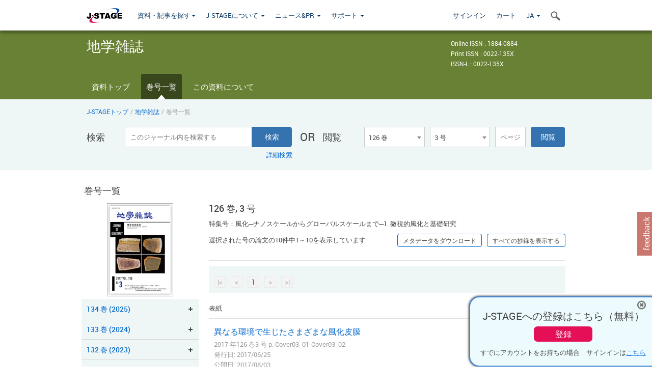

--- FILE ---
content_type: text/html;charset=utf-8
request_url: https://www.jstage.jst.go.jp/browse/jgeography/126/3/_contents/-char/ja
body_size: 442676
content:
<!DOCTYPE html>
<html lang="ja" xmlns:mml="http://www.w3.org/1998/Math/MathML">
<head>



<!-- 2.3.8 -->
<meta charset="utf-8">
<meta http-equiv="X-UA-Compatible" content="IE=edge">
<meta name="format-detection" content="telephone=no">
<meta name="viewport" content="width=device-width, initial-scale=1.0, maximum-scale=1.0, user-scalable=no">
<meta name="description" content="J-STAGE">
<meta name="twitter:card" content="summary" />
<meta name="twitter:site" content="@jstage_ej" />
<meta name="og:url" content="https://www.jstage.jst.go.jp/browse/jgeography/126/3/_contents/-char/ja" />
<meta name="og:title" content="地学雑誌, 126 巻, 3 号" />
<meta name="og:description" content="公益社団法人 東京地学協会が発行. フリーアクセス" />
<meta name="og:site_name" content="J-STAGE" />
<meta name="og:image" content="https://www.jstage.jst.go.jp/html/images/common/SNS/J-STAGE_logo_sns.png" />

<link rel="icon" href="/favicon.ico" type="image/x-icon" />
<title>地学雑誌</title>
<link rel="stylesheet" href="/web/css/bootstrap3-wysiwyg5-color.css" />
<link rel="stylesheet" href="/web/css/bootstrap3-wysiwyg5.css" />
<link rel="stylesheet" href="/web/css/ranking.css?rn=2.3.8" />

<link rel="stylesheet" href="/web/css/bootstrap.min.css" />

<link rel="stylesheet" href="/web/css/style.css?rn=2.3.8"/>
<link rel="stylesheet" href="/web/css/common-elements-style.css?rn=2.3.8" />
<link rel="stylesheet" href="/web/css/jquery.treefilter.css" />
<link rel="stylesheet" href="/web/css/jplayer.blue.monday.css" />
<link rel="stylesheet" href="/web/css/main.css?rn=2.3.8" />

<link rel="stylesheet" media="print" href="/web/css/print.css" />

<!--[if lt IE 9]>

<script src="/web/js/html5shiv.min.js"></script>
<script src="/web/js/respond.min.js"></script>
<![endif]-->
<style type="text/css">
<!--
.navbar-default .navbar-nav>li>a {
		color: #093963;
		font-size: 13px!important;
}
.navbar-default .navbar-nav>li>a:hover ,
.navbar-default .navbar-nav>li>a:focus {
		color: #fff;
		font-size: 13px!important;
	background-color: #4679ac !important;
}
@media (max-width: 991px) {
.navbar-default .navbar-nav > li > a {
		clear: both;
		color: #fff;
		outline: 0 none;
		width: 250px;
}
.navbar-default .navbar-nav .dropdown-menu > li > a:hover,
.navbar-default .navbar-nav .dropdown-menu > li > a:focus {
		background: #444 none repeat scroll 0 0 !important;
		color: #fff !important;
}
}
.navbar-default .navbar-nav>li>a.referencemode {
		color: #888888;
}
.navbar-default .navbar-nav>li>a.referencemode:hover ,
.navbar-default .navbar-nav>li>a.referencemode:focus {
		color: #888888;
		background-color: transparent !important;
}
b {
	font-weight: bold;
}
i {
	font-style: italic;
}
// -->
</style>
</head>
	<body class="body-offcanvas addition-pages">

	


<!-- HEADER :: START -->
<span class="noprint">
<header class="clearfix">
	<!-- NAVIGATION :: START -->
	<nav class="navbar navbar-default navbar-fixed-top ep-nav-shadow " >

						
		<div class="container">
			<button type="button" class="navbar-toggle offcanvas-toggle" data-toggle="offcanvas" data-target="#js-bootstrap-offcanvas" style="float:left;"> <span class="sr-only">Toggle navigation</span> <span class="icon-bar">&nbsp;</span> <span class="icon-bar">&nbsp;</span> <span class="icon-bar">&nbsp;</span> </button>
			<!-- RIGHT NAV SEARCH :: BEGIN -->
			<div class="search-nav-block dropdown">
				<a href="javascript:;" class=""  data-toggle="collapse" data-target="#Search_nav"><i class="search-nav-icon"></i></a>
			</div>
			<!-- RIGHT NAV SEARCH :: END -->
			<!-- LOGO :: START -->
			<a class="navbar-brand ms-logowrap hm-logo-padding" href="https://www.jstage.jst.go.jp/browse/-char/ja">
				<img src="/web/images/J-STAGE_logo_A3.png" alt=""  style="margin-top:6px;" />
			</a>
			<!-- LOGO :: END -->
			<!-- HAMBURGER LEFT TO RIGHT SLIDE :: START -->
			<div class="offcanvas-left-wrap register-offcanvas-left-wrap">
								<div class="navbar-offcanvas navbar-offcanvas-touch navbar-offcanvas-fade" role="navigation" id="js-bootstrap-offcanvas">
					<div class="offcanvas-left-wrap">
						<div class="navbar-header">
							<a class="navbar-brand jst-homelink" href="https://www.jstage.jst.go.jp/browse/-char/ja">J-STAGE home</a>
							<button type="button" class="navbar-toggle offcanvas-toggle pull-right" data-toggle="offcanvas" data-target="#js-bootstrap-offcanvas" style="float:left;"> <img src="/web/images/edit-profile/icon-close-menu.png" alt=""></button>
						</div>
						<div class="offcanvas-nav-wrap">
							<ul class="nav navbar-nav">
																<li class="dropdown reponsive-menu"> <a href="#" class="dropdown-toggle" data-toggle="dropdown">資料・記事を探す<b class="caret"></b></a>
									<ul class="dropdown-menu ep-dropdown-menu">
										<li style="background:none !important;"><span class="topnav-dropdown-icon"><img src="/web/images/top-nav-dropdown-arrow.png" width="18" height="10" alt=""/></span></li>
										<li><a href="/journal/list/-char/ja">資料を探す：資料タイトルから</a></li>
										<li><a href="/journal/fields/-char/ja">資料を探す：分野から</a></li>
										<li><a href="/journal/publisher/-char/ja">資料を探す：発行機関から</a></li>
										<li><a href="/search/global/_search/-char/ja">記事を探す</a></li>
										<li><a href="https://jstagedata.jst.go.jp/" target="_blank" rel="noopener noreferrer">データを探す(J-STAGE Data) <img src="/web/images/information-tab2/bg-arrow-white.png" width="13" height="10" alt=""></a></li>
									</ul>
								</li>
																<li class="dropdown reponsive-menu"><a href="#" class="dropdown-toggle" data-toggle="dropdown">J-STAGEについて <b class="caret"></b></a>
									<ul class="dropdown-menu ep-dropdown-menu">
										<li style="background:none !important;"><span class="topnav-dropdown-icon"><img src="/web/images/top-nav-dropdown-arrow.png" width="18" height="10" alt=""/></span></li>
										<li><a href="https://www.jstage.jst.go.jp/static/pages/JstageOverview/-char/ja">J-STAGEの概要</a></li>
										<li><a href="https://www.jstage.jst.go.jp/static/pages/JstageServices/TAB1/-char/ja">各種サービス・機能</a></li>
										<li><a href="https://www.jstage.jst.go.jp/static/pages/PublicDataAboutJstage/-char/ja">公開データ</a></li>
										<li><a href="https://www.jstage.jst.go.jp/static/pages/TermsAndPolicies/ForIndividuals/-char/ja">利用規約・ポリシー</a></li>
 <li><a href="https://www.jstage.jst.go.jp/static/pages/ForPublishers/TAB1/-char/ja">新規登載の申し込み</a></li>									</ul>
								</li>

																<li class="dropdown reponsive-menu"><a href="#" class="dropdown-toggle" data-toggle="dropdown">ニュース&PR  <b class="caret"></b></a>
									<ul class="dropdown-menu ep-dropdown-menu">
										<li style="background:none !important;"><span class="topnav-dropdown-icon"><img src="/web/images/top-nav-dropdown-arrow.png" width="18" height="10" alt=""/></span></li>
										<li><a href="https://www.jstage.jst.go.jp/static/pages/News/TAB1/Current/Page1/-char/ja">お知らせ一覧</a></li>
 <li><a href="https://www.jstage.jst.go.jp/static/pages/News/TAB5/Page1/-char/ja">リリースノート</a></li> 										<li><a href="https://www.jstage.jst.go.jp/static/pages/News/TAB2/Page1/-char/ja">メンテナンス情報</a></li>
 <li><a href="https://www.jstage.jst.go.jp/static/pages/News/TAB4/Page1/-char/ja">イベント情報</a></li>  <li><a href="https://www.jstage.jst.go.jp/static/pages/News/TAB3/Page1/-char/ja">J-STAGEニュース</a></li> 										<li><a href="https://www.jstage.jst.go.jp/static/pages/News/TAB6/Page1/-char/ja">特集コンテンツ </a></li>
										<li><a href="https://www.jstage.jst.go.jp/static/pages/News/TAB7/Page1/-char/ja">各種広報媒体 </a></li>
									</ul>
								</li>
																<li class="dropdown reponsive-menu"><a href="#" class="dropdown-toggle" data-toggle="dropdown">サポート  <b class="caret"></b></a>
									<ul class="dropdown-menu ep-dropdown-menu">
										<li style="background:none !important;"><span class="topnav-dropdown-icon"><img src="/web/images/top-nav-dropdown-arrow.png" width="18" height="10" alt=""/></span></li>
 <li><a href="https://www.jstage.jst.go.jp/static/pages/InformationForSocieties/TAB1/-char/ja">J-STAGE登載機関用コンテンツ</a></li>  <li><a href="https://www.jstage.jst.go.jp/static/pages/GuidelineAndManuals/TAB1/-char/ja">登載ガイドライン・マニュアル</a></li> 										<li><a href="https://www.jstage.jst.go.jp/static/pages/ForReaders/-char/ja">閲覧者向けヘルプ</a></li>
										<li><a href="https://www.jstage.jst.go.jp/static/pages/RecommendedEnvironment/-char/ja">動作確認済みブラウザ</a></li>
 <li><a href="https://www.jstage.jst.go.jp/static/pages/FAQs/TAB2/-char/ja">FAQ</a></li> 										<li><a href="https://www.jstage.jst.go.jp/static/pages/Contact/-char/ja">お問い合わせ </a></li>
										<li><a href="https://www.jstage.jst.go.jp/static/pages/Sitemap/-char/ja">サイトマップ </a></li>
									</ul>
								</li>
																													<li class="reponsive-menu">
												<a href="/mylogin/-char/ja?sourceurl=https%3A%2F%2Fwww.jstage.jst.go.jp%2Fbrowse%2Fjgeography%2F126%2F3%2F_contents%2F-char%2Fja">サインイン</a>
										</li>
																		<li class="reponsive-menu">
											<li class="reponsive-menu"><a href="/cart/list/-char/ja?backurl=https%3A%2F%2Fwww.jstage.jst.go.jp%2Fbrowse%2Fjgeography%2F126%2F3%2F_contents%2F-char%2Fja" class="" >カート <img src="/web/images/edit-profile/icon-cart.png" alt=""></a>
									</li>
								<li class="dropdown reponsive-menu">
																		<a href="#" class="dropdown-toggle" data-toggle="dropdown"> JA  <img src="/web/images/edit-profile/icon-lang.png" alt=""> <b class="caret"></b></a>
									<ul class="dropdown-menu ep-dropdown-menu">
									<li style="background:none !important;"><span class="topnav-dropdown-icon"><img src="/web/images/top-nav-dropdown-arrow.png" width="18" height="10" alt=""/></span></li>
										<li><a href="javascript:;" onclick="doChangeLang('en')">English</a></li>
										<li><a href="javascript:;" onclick="doChangeLang('ja')">日本語</a></li>
									</ul>
								</li>
							</ul>
						</div>
						<div class="clearfix"></div>
					</div>
				</div>
								<ul class="nav navbar-nav offcanvas-left-display-none">
										<li class="dropdown"> <a href="#" class="dropdown-toggle" data-toggle="dropdown">資料・記事を探す<b class="caret"></b></a>
						<ul class="dropdown-menu ep-dropdown-menu">
							<li style="background:none !important;"><span class="topnav-dropdown-icon"><img src="/web/images/top-nav-dropdown-arrow.png" width="18" height="10" alt=""/></span></li>
							<li><a href="/journal/list/-char/ja">資料を探す：資料タイトルから</a></li>
							<li><a href="/journal/fields/-char/ja">資料を探す：分野から</a></li>
							<li><a href="/journal/publisher/-char/ja">資料を探す：発行機関から</a></li>
							<li><a href="/search/global/_search/-char/ja">記事を探す</a></li>
							<li><a href="https://jstagedata.jst.go.jp/" target="_blank" rel="noopener noreferrer">データを探す(J-STAGE Data) <img src="/web/images/information-tab2/bg-arrow.png" width="13" height="10" alt=""></a></li>
						</ul>
					</li>
										<li class="dropdown"><a href="#" class="dropdown-toggle" data-toggle="dropdown">J-STAGEについて <b class="caret"></b></a>
						<ul class="dropdown-menu ep-dropdown-menu">
							<li style="background:none !important;"><span class="topnav-dropdown-icon"><img src="/web/images/top-nav-dropdown-arrow.png" width="18" height="10" alt=""/></span></li>
							<li><a href="https://www.jstage.jst.go.jp/static/pages/JstageOverview/-char/ja">J-STAGEの概要</a></li>
							<li><a href="https://www.jstage.jst.go.jp/static/pages/JstageServices/TAB1/-char/ja">各種サービス・機能</a></li>
							<li><a href="https://www.jstage.jst.go.jp/static/pages/PublicDataAboutJstage/-char/ja">公開データ</a></li>
							<li><a href="https://www.jstage.jst.go.jp/static/pages/TermsAndPolicies/ForIndividuals/-char/ja">利用規約・ポリシー</a></li>
 <li><a href="https://www.jstage.jst.go.jp/static/pages/ForPublishers/TAB1/-char/ja">新規登載の申し込み</a></li>						</ul>
					</li>
										<li class="dropdown"><a href="#" class="dropdown-toggle" data-toggle="dropdown">ニュース&PR  <b class="caret"></b></a>
						<ul class="dropdown-menu ep-dropdown-menu">
							<li style="background:none !important;"><span class="topnav-dropdown-icon"><img src="/web/images/top-nav-dropdown-arrow.png" width="18" height="10" alt=""/></span></li>
							<li><a href="https://www.jstage.jst.go.jp/static/pages/News/TAB1/Current/Page1/-char/ja">お知らせ一覧</a></li>
 <li><a href="https://www.jstage.jst.go.jp/static/pages/News/TAB5/Page1/-char/ja">リリースノート</a></li> 							<li><a href="https://www.jstage.jst.go.jp/static/pages/News/TAB2/Page1/-char/ja">メンテナンス情報</a></li>
 <li><a href="https://www.jstage.jst.go.jp/static/pages/News/TAB4/Page1/-char/ja">イベント情報</a></li>  <li><a href="https://www.jstage.jst.go.jp/static/pages/News/TAB3/Page1/-char/ja">J-STAGEニュース</a></li> 							<li><a href="https://www.jstage.jst.go.jp/static/pages/News/TAB6/Page1/-char/ja">特集コンテンツ </a></li>
							<li><a href="https://www.jstage.jst.go.jp/static/pages/News/TAB7/Page1/-char/ja">各種広報媒体 </a></li>
						</ul>
					</li>
										<li class="dropdown"><a href="#" class="dropdown-toggle" data-toggle="dropdown">サポート  <b class="caret"></b></a>
						<ul class="dropdown-menu ep-dropdown-menu">
							<li style="background:none !important;"><span class="topnav-dropdown-icon"><img src="/web/images/top-nav-dropdown-arrow.png" width="18" height="10" alt=""/></span></li>
 <li><a href="https://www.jstage.jst.go.jp/static/pages/InformationForSocieties/TAB1/-char/ja">J-STAGE登載機関用コンテンツ</a></li>  <li><a href="https://www.jstage.jst.go.jp/static/pages/GuidelineAndManuals/TAB1/-char/ja">登載ガイドライン・マニュアル</a></li> 							<li><a href="https://www.jstage.jst.go.jp/static/pages/ForReaders/-char/ja">閲覧者向けヘルプ</a></li>
							<li><a href="https://www.jstage.jst.go.jp/static/pages/RecommendedEnvironment/-char/ja">動作確認済みブラウザ</a></li>
 <li><a href="https://www.jstage.jst.go.jp/static/pages/FAQs/TAB2/-char/ja">FAQ</a></li> 							<li><a href="https://www.jstage.jst.go.jp/static/pages/Contact/-char/ja">お問い合わせ </a></li>
							<li><a href="https://www.jstage.jst.go.jp/static/pages/Sitemap/-char/ja">サイトマップ </a></li>
						</ul>
					</li>
				</ul>
			</div>
			<!-- HAMBURGER LEFT TO RIGHT SLIDE :: END -->
			<div class="offcanvas-right-wrap register-offcanvas-right-wrap">
				<ul class="nav navbar-nav">
												<li class="">
								<a href="/mylogin/-char/ja?sourceurl=https%3A%2F%2Fwww.jstage.jst.go.jp%2Fbrowse%2Fjgeography%2F126%2F3%2F_contents%2F-char%2Fja" class="" >サインイン  </a>
						</li>
										<li class="">
							<li class=""><a href="/cart/list/-char/ja?backurl=https%3A%2F%2Fwww.jstage.jst.go.jp%2Fbrowse%2Fjgeography%2F126%2F3%2F_contents%2F-char%2Fja" class="" >カート </a>
					</li>
				<li class="dropdown">
					<a href="#" class="dropdown-toggle" data-toggle="dropdown">
 JA 					<b class="caret"></b>
					</a>
					<ul class="dropdown-menu ep-dropdown-menu" style="min-width: 80px;">
						<li style="background:none !important;"><span class="topnav-dropdown-icon"><img src="/web/images/top-nav-dropdown-arrow.png" width="18" height="10" alt=""></span></li>
						<li><a href="javascript:;" onclick="doChangeLang('en')">English</a></li>
						<li><a href="javascript:;" onclick="doChangeLang('ja')">日本語</a></li>
					</ul>
				</li>
				</ul>
			</div>
			<!-- RIGHT NAV SEARCH DROPDOWN :: BEGIN -->
			<ul class="dropdown-menu collapse ep-dropdown-menu search-dropdown-menu" id="Search_nav" style="max-width: 300px;">
				<li style="background:none !important;"><span class="topnav-dropdown-icon"></span></li>
				<li>
					<div class="col-md-24 edit-profile-form-control">
						<form action="/result/journal/-char/ja" method="get">
						<div class="input-group">
							<input name="globalSearchKey" type="text" class="form-control search-nav-input" placeholder="J-STAGE上のすべてのジャーナルを検索">
							<span class="input-group-btn search-btn">
							<button class="btn btn-default" type="submit"><i class="search-nav-icon"></i></button>
							</span>
						</div><!-- /input-group -->
						<a href="https://www.jstage.jst.go.jp/search/global/_search/-char/ja" class="advanced-search-link">詳細検索</a>
						</form>
					</div>
				</li>
			</ul>
			<!-- RIGHT NAV SEARCH DROPDOWN :: END -->

			<div class="clearfix"></div>
		</div>
	</nav>
	<!-- NAVIGATION :: END -->
</header>
</span>
<!-- HEADER :: END -->


<!-- JOURNAL INTRODUCTION :: START -->
<div id="page-content">
	<div id="journal-header-compact" class="secondlevel-tabnavigation-detail colorscheme02-normal">
		<div class="container">
			<div class="flt-left" style="width:100%; position:relative;">
				<div class="journal-name">地学雑誌</div>

										<div id="journal-right-infosection" class="col-sm-6" style="padding-top:15px;">
						<div class="fs-12">
								Online ISSN : 1884-0884<br>
								Print ISSN : 0022-135X<br>
								ISSN-L : 0022-135X
						</div>
					</div>
				<div class="journal-tags-clearfix"></div>
			</div>
			<div class="clearfix"></div>
		</div>
	</div>
</div>
<!-- JOURNAL INTRODUCTION :: END -->

<!-- SECOND LEVEL TAB NAVIGATION :: START -->
<div class="colorscheme02-normal">
	<div class="container">
		<div id="second-level-nav-tabs">
			<ul class="nav nav-tabs">
				<li ><a href="https://www.jstage.jst.go.jp/browse/jgeography/-char/ja">資料トップ</a></li>
				<li class='active'><a href="javascript:void(0)">巻号一覧</a></li>
				<li ><a href="https://www.jstage.jst.go.jp/browse/jgeography/_pubinfo/-char/ja">この資料について</a></li>
			</ul>
		</div>
	</div>
</div>
<!-- SECOND LEVEL TAB NAVIGATION :: END --><!-- SEARCH INTRODUCTION :: START -->
<div id="searchbrowse-topbox-wrap" class="colorscheme02-lighter">
	<div class="container print-non-disp">
		<div class="row">
			<!-- INTRODUCTION :: START -->
				<div class="col-md-24">
	<!-- BREDCRUMBS :: START -->
		<ul class="global-breadcrumbs">
			<li><a href="https://www.jstage.jst.go.jp/browse/-char/ja">J-STAGEトップ</a></li>
			<li>/</li>
			<li><a href="https://www.jstage.jst.go.jp/browse/jgeography/-char/ja">地学雑誌</a></li>
			<li> / </li>
			<li>巻号一覧</li>
		</ul>
<div class="clearfix"></div>	<!-- BREDCRUMBS :: END -->				<!-- INTRODUCTION :: END -->
				<div id="search-browser-boxwrap">
<!-- SEARCH BOX :: DESKTOP :: START -->
<div class="search-form-wrap showindesktop">
	<div class="searchbrowse-title">検索</div>
	<form class="search-form" method="get" action="/result/journal/-char/ja" style="width:35%">
		<input type="hidden" name="cdjournal" value="jgeography" />
		<input type="search" placeholder="このジャーナル内を検索する" value="" class="search-input " name="globalSearchKey">
		<input type="submit" title="検索" value="検索" class="search-button">
		<div id="pageMessage01" style="display: none ;color:red">巻、号、ページもしくは巻、ページを入力してください。</div>
		<div id="pageMessage02" style="display: none ;color:red">検索条件と一致する記事が見つかりませんでした。</div>
		<div id="pageMessage03" style="display:none;color:red">検索結果に複数のレコードがあります。号を指定してください。</div>
						<div class="form-advance-search"><a href="https://www.jstage.jst.go.jp/search/advance/jgeography/-char/ja">詳細検索</a></div>
	</form>
	<span class="txt-or-wrap" style="width:60px">OR </span>
	<div class="searchbrowse-title" style="width:80px">閲覧</div>
	<div class="journal-issue-dd-wrap" style="width:42%">
<form class="pastvol-issuse-form searchbrowse-journal-issue" id="pastvolIssuseForm" method="get" action="">
<ul class="pastvol-issuse-list">
<li class="pastvol-issuse-listbox-width" style="width:30%">
<select class="journal-volume-dd" name="journal-volume" id="selectVol">
<option value="">巻</option>
												<option value="134" >134 巻</option>
																<option value="133" >133 巻</option>
																<option value="132" >132 巻</option>
																<option value="131" >131 巻</option>
																<option value="130" >130 巻</option>
																<option value="129" >129 巻</option>
																<option value="128" >128 巻</option>
																<option value="127" >127 巻</option>
																<option value="126" selected>126 巻</option>
																<option value="125" >125 巻</option>
																<option value="124" >124 巻</option>
																<option value="123" >123 巻</option>
																<option value="122" >122 巻</option>
																<option value="121" >121 巻</option>
																<option value="120" >120 巻</option>
																<option value="119" >119 巻</option>
																<option value="118" >118 巻</option>
																<option value="117" >117 巻</option>
																<option value="116" >116 巻</option>
																<option value="115" >115 巻</option>
																<option value="114" >114 巻</option>
																<option value="113" >113 巻</option>
																<option value="112" >112 巻</option>
																<option value="111" >111 巻</option>
																<option value="110" >110 巻</option>
																<option value="109" >109 巻</option>
																<option value="108" >108 巻</option>
																<option value="107" >107 巻</option>
																<option value="106" >106 巻</option>
																<option value="105" >105 巻</option>
																<option value="104" >104 巻</option>
																<option value="103" >103 巻</option>
																<option value="102" >102 巻</option>
																<option value="101" >101 巻</option>
																<option value="100" >100 巻</option>
																<option value="99" >99 巻</option>
																<option value="98" >98 巻</option>
																<option value="97" >97 巻</option>
																<option value="96" >96 巻</option>
																<option value="95" >95 巻</option>
																<option value="94" >94 巻</option>
																<option value="93" >93 巻</option>
																<option value="92" >92 巻</option>
																<option value="91" >91 巻</option>
																<option value="90" >90 巻</option>
																<option value="89" >89 巻</option>
																<option value="88" >88 巻</option>
																<option value="87" >87 巻</option>
																<option value="86" >86 巻</option>
																<option value="85" >85 巻</option>
																<option value="84" >84 巻</option>
																<option value="83" >83 巻</option>
																<option value="82" >82 巻</option>
																<option value="81" >81 巻</option>
																<option value="80" >80 巻</option>
																<option value="79" >79 巻</option>
																<option value="78" >78 巻</option>
																<option value="77" >77 巻</option>
																<option value="76" >76 巻</option>
																<option value="75" >75 巻</option>
																<option value="74" >74 巻</option>
																<option value="73" >73 巻</option>
																<option value="72" >72 巻</option>
																<option value="71" >71 巻</option>
																<option value="70" >70 巻</option>
																<option value="69" >69 巻</option>
																<option value="68" >68 巻</option>
																<option value="67" >67 巻</option>
																<option value="66" >66 巻</option>
																<option value="65" >65 巻</option>
																<option value="64" >64 巻</option>
																<option value="63" >63 巻</option>
																<option value="62" >62 巻</option>
																<option value="61" >61 巻</option>
																<option value="60" >60 巻</option>
																<option value="59" >59 巻</option>
																<option value="58" >58 巻</option>
																<option value="57" >57 巻</option>
																<option value="56" >56 巻</option>
																<option value="55" >55 巻</option>
																<option value="54" >54 巻</option>
																<option value="53" >53 巻</option>
																<option value="52" >52 巻</option>
																<option value="51" >51 巻</option>
																<option value="50" >50 巻</option>
																<option value="49" >49 巻</option>
																<option value="48" >48 巻</option>
																<option value="47" >47 巻</option>
																<option value="46" >46 巻</option>
																<option value="45" >45 巻</option>
																<option value="44" >44 巻</option>
																<option value="43" >43 巻</option>
																<option value="42" >42 巻</option>
																<option value="41" >41 巻</option>
																<option value="40" >40 巻</option>
																<option value="39" >39 巻</option>
																<option value="38" >38 巻</option>
																<option value="37" >37 巻</option>
																<option value="36" >36 巻</option>
																<option value="35" >35 巻</option>
																<option value="34" >34 巻</option>
																<option value="33" >33 巻</option>
																<option value="32" >32 巻</option>
																<option value="31" >31 巻</option>
																<option value="30" >30 巻</option>
																<option value="29" >29 巻</option>
																<option value="28" >28 巻</option>
																<option value="27" >27 巻</option>
																<option value="26" >26 巻</option>
																<option value="25" >25 巻</option>
																<option value="24" >24 巻</option>
																<option value="23" >23 巻</option>
																<option value="22" >22 巻</option>
																<option value="21" >21 巻</option>
																<option value="20" >20 巻</option>
																<option value="19" >19 巻</option>
																<option value="18" >18 巻</option>
																<option value="17" >17 巻</option>
																<option value="16" >16 巻</option>
																<option value="15" >15 巻</option>
																<option value="14" >14 巻</option>
																<option value="13" >13 巻</option>
																<option value="12" >12 巻</option>
																<option value="11" >11 巻</option>
																<option value="10" >10 巻</option>
																<option value="9" >9 巻</option>
																<option value="8" >8 巻</option>
																<option value="7" >7 巻</option>
																<option value="6" >6 巻</option>
																<option value="5" >5 巻</option>
																<option value="4" >4 巻</option>
																<option value="3" >3 巻</option>
																<option value="2" >2 巻</option>
																<option value="1" >1 巻</option>
				</select>
</li>
<li class="pastvol-issuse-listbox-width" style="width:30%">
<select class="journal-issue-dd" name="journal-issue" id="selectIssue" >
<option value="">号</option>
							<option value="6" >6 号</option>
							<option value="5" >5 号</option>
							<option value="4" >4 号</option>
							<option value="3" selected>3 号</option>
							<option value="2" >2 号</option>
							<option value="1" >1 号</option>
</select>
</li>
<li><input type="text" name="dummy" style="display:none;" /><input type="text" placeholder="ページ" name="pageInput" id="pageInput" style="width:60px" onkeydown="pressEnter4GoBtn();" /></li>
<li class="pastvol-issuse-go-btn-width">
<input type="button" value="閲覧"  onclick="return false;" class="pastvol-issuse-go-btn" id="goBtn" />
</li>
</ul>
</form>	</div>
</div>
<!-- SEARCH BOX :: DESKTOP :: END -->
<!-- SEARCH BOX :: MOBILE :: START -->
<div id="tabs-container" class="hidedesktop">
	<div class="searchbrowse-title">検索</div>
	<ul class="search-browse-volissue-tabs">
		<li ><a href="#tab-2">検索</a></li>
		<li  class="current" ><a href="#tab-1">閲覧</a></li>
	</ul>
	<div class="searchbrowse-tab">
		<div id="tab-2" class="searchbrowse-volissue-tab-content"  style="display:none;" >
			<form class="search-form" method="get" action="/result/journal/-char/ja">
				<input type="hidden" name="cdjournal" value="jgeography" />
				<input type="search" placeholder="このジャーナル内を検索する" value="" class="search-input " name="globalSearchKey">
				<input type="submit" title="検索" value="検索" class="search-button">
				<div id="pageMessage01" style="display: none ;color:red">巻、号、ページもしくは巻、ページを入力してください。</div>
				<div id="pageMessage02" style="display: none ;color:red">検索条件と一致する記事が見つかりませんでした。</div>
				<div id="pageMessage03" style="display:none;color:red">検索結果に複数のレコードがあります。号を指定してください。</div>
										<div class="form-advance-search"><a href="https://www.jstage.jst.go.jp/search/advance/jgeography/-char/ja">詳細検索</a></div>
			</form>
		</div>
		<div id="tab-1" class="searchbrowse-volissue-tab-content"  style="display:block;" >
<form class="pastvol-issuse-form searchbrowse-journal-issue" id="mobilePastvolIssuseForm" method="get" action="">
	<ul class="pastvol-issuse-list">
		<li class="pastvol-issuse-listbox-width">
			<select class="journal-volume-dd" name="journal-volume" id="mobileSelectVol">
				<option value="">巻</option>
												<option value="134" >134 巻</option>
																<option value="133" >133 巻</option>
																<option value="132" >132 巻</option>
																<option value="131" >131 巻</option>
																<option value="130" >130 巻</option>
																<option value="129" >129 巻</option>
																<option value="128" >128 巻</option>
																<option value="127" >127 巻</option>
																<option value="126" selected>126 巻</option>
																<option value="125" >125 巻</option>
																<option value="124" >124 巻</option>
																<option value="123" >123 巻</option>
																<option value="122" >122 巻</option>
																<option value="121" >121 巻</option>
																<option value="120" >120 巻</option>
																<option value="119" >119 巻</option>
																<option value="118" >118 巻</option>
																<option value="117" >117 巻</option>
																<option value="116" >116 巻</option>
																<option value="115" >115 巻</option>
																<option value="114" >114 巻</option>
																<option value="113" >113 巻</option>
																<option value="112" >112 巻</option>
																<option value="111" >111 巻</option>
																<option value="110" >110 巻</option>
																<option value="109" >109 巻</option>
																<option value="108" >108 巻</option>
																<option value="107" >107 巻</option>
																<option value="106" >106 巻</option>
																<option value="105" >105 巻</option>
																<option value="104" >104 巻</option>
																<option value="103" >103 巻</option>
																<option value="102" >102 巻</option>
																<option value="101" >101 巻</option>
																<option value="100" >100 巻</option>
																<option value="99" >99 巻</option>
																<option value="98" >98 巻</option>
																<option value="97" >97 巻</option>
																<option value="96" >96 巻</option>
																<option value="95" >95 巻</option>
																<option value="94" >94 巻</option>
																<option value="93" >93 巻</option>
																<option value="92" >92 巻</option>
																<option value="91" >91 巻</option>
																<option value="90" >90 巻</option>
																<option value="89" >89 巻</option>
																<option value="88" >88 巻</option>
																<option value="87" >87 巻</option>
																<option value="86" >86 巻</option>
																<option value="85" >85 巻</option>
																<option value="84" >84 巻</option>
																<option value="83" >83 巻</option>
																<option value="82" >82 巻</option>
																<option value="81" >81 巻</option>
																<option value="80" >80 巻</option>
																<option value="79" >79 巻</option>
																<option value="78" >78 巻</option>
																<option value="77" >77 巻</option>
																<option value="76" >76 巻</option>
																<option value="75" >75 巻</option>
																<option value="74" >74 巻</option>
																<option value="73" >73 巻</option>
																<option value="72" >72 巻</option>
																<option value="71" >71 巻</option>
																<option value="70" >70 巻</option>
																<option value="69" >69 巻</option>
																<option value="68" >68 巻</option>
																<option value="67" >67 巻</option>
																<option value="66" >66 巻</option>
																<option value="65" >65 巻</option>
																<option value="64" >64 巻</option>
																<option value="63" >63 巻</option>
																<option value="62" >62 巻</option>
																<option value="61" >61 巻</option>
																<option value="60" >60 巻</option>
																<option value="59" >59 巻</option>
																<option value="58" >58 巻</option>
																<option value="57" >57 巻</option>
																<option value="56" >56 巻</option>
																<option value="55" >55 巻</option>
																<option value="54" >54 巻</option>
																<option value="53" >53 巻</option>
																<option value="52" >52 巻</option>
																<option value="51" >51 巻</option>
																<option value="50" >50 巻</option>
																<option value="49" >49 巻</option>
																<option value="48" >48 巻</option>
																<option value="47" >47 巻</option>
																<option value="46" >46 巻</option>
																<option value="45" >45 巻</option>
																<option value="44" >44 巻</option>
																<option value="43" >43 巻</option>
																<option value="42" >42 巻</option>
																<option value="41" >41 巻</option>
																<option value="40" >40 巻</option>
																<option value="39" >39 巻</option>
																<option value="38" >38 巻</option>
																<option value="37" >37 巻</option>
																<option value="36" >36 巻</option>
																<option value="35" >35 巻</option>
																<option value="34" >34 巻</option>
																<option value="33" >33 巻</option>
																<option value="32" >32 巻</option>
																<option value="31" >31 巻</option>
																<option value="30" >30 巻</option>
																<option value="29" >29 巻</option>
																<option value="28" >28 巻</option>
																<option value="27" >27 巻</option>
																<option value="26" >26 巻</option>
																<option value="25" >25 巻</option>
																<option value="24" >24 巻</option>
																<option value="23" >23 巻</option>
																<option value="22" >22 巻</option>
																<option value="21" >21 巻</option>
																<option value="20" >20 巻</option>
																<option value="19" >19 巻</option>
																<option value="18" >18 巻</option>
																<option value="17" >17 巻</option>
																<option value="16" >16 巻</option>
																<option value="15" >15 巻</option>
																<option value="14" >14 巻</option>
																<option value="13" >13 巻</option>
																<option value="12" >12 巻</option>
																<option value="11" >11 巻</option>
																<option value="10" >10 巻</option>
																<option value="9" >9 巻</option>
																<option value="8" >8 巻</option>
																<option value="7" >7 巻</option>
																<option value="6" >6 巻</option>
																<option value="5" >5 巻</option>
																<option value="4" >4 巻</option>
																<option value="3" >3 巻</option>
																<option value="2" >2 巻</option>
																<option value="1" >1 巻</option>
							</select>
		</li>
		<li class="pastvol-issuse-listbox-width">
			<select class="journal-issue-dd" name="journal-issue" id="mobileSelectIssue" >
				<option value="">号</option>
							<option value="6" >6 号</option>
							<option value="5" >5 号</option>
							<option value="4" >4 号</option>
							<option value="3" selected>3 号</option>
							<option value="2" >2 号</option>
							<option value="1" >1 号</option>
			</select>
		</li>
		<li><input type="text" name="dummy" style="display:none;" /><input type="text" placeholder="ページ" name="mobilePageInput" id="mobilePageInput" style="width:60px"  onkeydown="pressEnter4MobileGoBtn();" /></li>
		<li class="pastvol-issuse-go-btn-width" style="width:90%;margin:30px 0px 0px 10px">
			<input type="button" value="閲覧" onclick="return false;" class="pastvol-issuse-go-btn" id="mobileGoBtn">
		</li>
	</ul>
</form>
<div class="clearfix"></div>
<div id="mobilePageMessage01" style="display:none;color:red">巻、号、ページもしくは巻、ページを入力してください。</div>
<div id="mobilePageMessage02" style="display:none;color:red">検索条件と一致する記事が見つかりませんでした。</div>
<div id="mobilePageMessage03" style="display:none;color:red">検索結果に複数のレコードがあります。号を指定してください。</div>
			<div class="clearfix"></div>
		</div>
	</div>
</div>
<!-- SEARCH BOX :: MOBILE :: END -->					<div class="clearfix"></div>
				</div>
			</div>
		</div>
	</div>
</div>
<!-- SEARCH INTRODUCTION :: END -->
<!-- Journal ISSUE :: START -->
<div class="container">
	<div class="row">
		<div class="col-md-24 pagett hidden-xs hidden-sm"><div class="feature-page-title">巻号一覧</div></div>
		<!-- LEFT SECTION :: START -->
		<div class="col-md-6 hidden-xs hidden-sm print-non-disp">
			<div class="" style="text-align:center;">
				<img src="/pub/jgeography/thumbnail/jgeography_126_3.jpg" id="journal-thumbnail" alt="" style="margin-top:0;margin-left:-10px;" height="183" width="130">
			</div>
			<div id="searchbrowse-leftsection">
				<div id="faceted-search-wrap" class="showindesktop">
					<div class="showindesktop bottom-margin-2x">
						<div class="facetsearch-content-wrap faceted-search-scrollwrap">

											<div class="facetsearch-subheader  collapsed" >
					<span class="facetsearch-subheader-link colorscheme02-search-filter-bg customTooltip" title="134 巻 (2025)">
																		<a href="https://www.jstage.jst.go.jp/browse/jgeography/134/0/_contents/-char/ja" class="bluelink-style vol-link" >
						134 &#24059; (2025)
						</a>
					</span>
					<div class="facetsearch-content-innerwrap colorscheme02-lighter" style="display: none;">
						<ul class="facetsearch-links">
							
								
																																	<li><a href="https://www.jstage.jst.go.jp/browse/jgeography/134/5/_contents/-char/ja" class="bluelink-style customTooltip" title="5 号 p. 461-">
												5 号 p. 461-
											</a></li>
							
								
																																	<li><a href="https://www.jstage.jst.go.jp/browse/jgeography/134/4/_contents/-char/ja" class="bluelink-style customTooltip" title="4 号 p. 345-">
												4 号 p. 345-
											</a></li>
							
								
																																	<li><a href="https://www.jstage.jst.go.jp/browse/jgeography/134/3/_contents/-char/ja" class="bluelink-style customTooltip" title="3 号 p. 239-">
												3 号 p. 239-
											</a></li>
							
								
																																	<li><a href="https://www.jstage.jst.go.jp/browse/jgeography/134/2/_contents/-char/ja" class="bluelink-style customTooltip" title="2 号 p. 105-">
												2 号 p. 105-
											</a></li>
							
								
																																	<li><a href="https://www.jstage.jst.go.jp/browse/jgeography/134/1/_contents/-char/ja" class="bluelink-style customTooltip" title="1 号 p. 1-">
												1 号 p. 1-
											</a></li>
						</ul>
					</div>
				</div>
											<div class="facetsearch-subheader  collapsed" >
					<span class="facetsearch-subheader-link colorscheme02-search-filter-bg customTooltip" title="133 巻 (2024)">
																		<a href="https://www.jstage.jst.go.jp/browse/jgeography/133/0/_contents/-char/ja" class="bluelink-style vol-link" >
						133 &#24059; (2024)
						</a>
					</span>
					<div class="facetsearch-content-innerwrap colorscheme02-lighter" style="display: none;">
						<ul class="facetsearch-links">
							
								
																																	<li><a href="https://www.jstage.jst.go.jp/browse/jgeography/133/6/_contents/-char/ja" class="bluelink-style customTooltip" title="6 号 p. 447-">
												6 号 p. 447-
											</a></li>
							
								
																																	<li><a href="https://www.jstage.jst.go.jp/browse/jgeography/133/5/_contents/-char/ja" class="bluelink-style customTooltip" title="5 号 p. 335-">
												5 号 p. 335-
											</a></li>
							
								
																																	<li><a href="https://www.jstage.jst.go.jp/browse/jgeography/133/4/_contents/-char/ja" class="bluelink-style customTooltip" title="4 号 p. 241-">
												4 号 p. 241-
											</a></li>
							
								
																																	<li><a href="https://www.jstage.jst.go.jp/browse/jgeography/133/3/_contents/-char/ja" class="bluelink-style customTooltip" title="3 号 p. 143-">
												3 号 p. 143-
											</a></li>
							
								
																																	<li><a href="https://www.jstage.jst.go.jp/browse/jgeography/133/2/_contents/-char/ja" class="bluelink-style customTooltip" title="2 号 p. 63-">
												2 号 p. 63-
											</a></li>
							
								
																																	<li><a href="https://www.jstage.jst.go.jp/browse/jgeography/133/1/_contents/-char/ja" class="bluelink-style customTooltip" title="1 号 p. 1-">
												1 号 p. 1-
											</a></li>
						</ul>
					</div>
				</div>
											<div class="facetsearch-subheader  collapsed" >
					<span class="facetsearch-subheader-link colorscheme02-search-filter-bg customTooltip" title="132 巻 (2023)">
																		<a href="https://www.jstage.jst.go.jp/browse/jgeography/132/0/_contents/-char/ja" class="bluelink-style vol-link" >
						132 &#24059; (2023)
						</a>
					</span>
					<div class="facetsearch-content-innerwrap colorscheme02-lighter" style="display: none;">
						<ul class="facetsearch-links">
							
								
																																	<li><a href="https://www.jstage.jst.go.jp/browse/jgeography/132/6/_contents/-char/ja" class="bluelink-style customTooltip" title="6 号 p. 451-">
												6 号 p. 451-
											</a></li>
							
								
																																	<li><a href="https://www.jstage.jst.go.jp/browse/jgeography/132/5/_contents/-char/ja" class="bluelink-style customTooltip" title="5 号 p. 363-">
												5 号 p. 363-
											</a></li>
							
								
																																	<li><a href="https://www.jstage.jst.go.jp/browse/jgeography/132/4/_contents/-char/ja" class="bluelink-style customTooltip" title="4 号 p. 265-">
												4 号 p. 265-
											</a></li>
							
								
																																	<li><a href="https://www.jstage.jst.go.jp/browse/jgeography/132/3/_contents/-char/ja" class="bluelink-style customTooltip" title="3 号 p. 197-">
												3 号 p. 197-
											</a></li>
							
								
																																	<li><a href="https://www.jstage.jst.go.jp/browse/jgeography/132/2/_contents/-char/ja" class="bluelink-style customTooltip" title="2 号 p. 67-">
												2 号 p. 67-
											</a></li>
							
								
																																	<li><a href="https://www.jstage.jst.go.jp/browse/jgeography/132/1/_contents/-char/ja" class="bluelink-style customTooltip" title="1 号 p. 1-">
												1 号 p. 1-
											</a></li>
						</ul>
					</div>
				</div>
											<div class="facetsearch-subheader  collapsed" >
					<span class="facetsearch-subheader-link colorscheme02-search-filter-bg customTooltip" title="131 巻 (2022)">
																		<a href="https://www.jstage.jst.go.jp/browse/jgeography/131/0/_contents/-char/ja" class="bluelink-style vol-link" >
						131 &#24059; (2022)
						</a>
					</span>
					<div class="facetsearch-content-innerwrap colorscheme02-lighter" style="display: none;">
						<ul class="facetsearch-links">
							
								
																																	<li><a href="https://www.jstage.jst.go.jp/browse/jgeography/131/6/_contents/-char/ja" class="bluelink-style customTooltip" title="6 号 p. 565-">
												6 号 p. 565-
											</a></li>
							
								
																																	<li><a href="https://www.jstage.jst.go.jp/browse/jgeography/131/5/_contents/-char/ja" class="bluelink-style customTooltip" title="5 号 p. 479-">
												5 号 p. 479-
											</a></li>
							
								
																																	<li><a href="https://www.jstage.jst.go.jp/browse/jgeography/131/4/_contents/-char/ja" class="bluelink-style customTooltip" title="4 号 p. 393-">
												4 号 p. 393-
											</a></li>
							
								
																																	<li><a href="https://www.jstage.jst.go.jp/browse/jgeography/131/3/_contents/-char/ja" class="bluelink-style customTooltip" title="3 号 p. 289-">
												3 号 p. 289-
											</a></li>
							
								
																																	<li><a href="https://www.jstage.jst.go.jp/browse/jgeography/131/2/_contents/-char/ja" class="bluelink-style customTooltip" title="2 号 p. 125-">
												2 号 p. 125-
											</a></li>
							
								
																																	<li><a href="https://www.jstage.jst.go.jp/browse/jgeography/131/1/_contents/-char/ja" class="bluelink-style customTooltip" title="1 号 p. 1-">
												1 号 p. 1-
											</a></li>
						</ul>
					</div>
				</div>
											<div class="facetsearch-subheader  collapsed" >
					<span class="facetsearch-subheader-link colorscheme02-search-filter-bg customTooltip" title="130 巻 (2021)">
																		<a href="https://www.jstage.jst.go.jp/browse/jgeography/130/0/_contents/-char/ja" class="bluelink-style vol-link" >
						130 &#24059; (2021)
						</a>
					</span>
					<div class="facetsearch-content-innerwrap colorscheme02-lighter" style="display: none;">
						<ul class="facetsearch-links">
							
								
																																	<li><a href="https://www.jstage.jst.go.jp/browse/jgeography/130/6/_contents/-char/ja" class="bluelink-style customTooltip" title="6 号 p. 719-">
												6 号 p. 719-
											</a></li>
							
								
																																	<li><a href="https://www.jstage.jst.go.jp/browse/jgeography/130/5/_contents/-char/ja" class="bluelink-style customTooltip" title="5 号 p. 615-">
												5 号 p. 615-
											</a></li>
							
								
																																	<li><a href="https://www.jstage.jst.go.jp/browse/jgeography/130/4/_contents/-char/ja" class="bluelink-style customTooltip" title="4 号 p. 453-">
												4 号 p. 453-
											</a></li>
							
								
																																	<li><a href="https://www.jstage.jst.go.jp/browse/jgeography/130/3/_contents/-char/ja" class="bluelink-style customTooltip" title="3 号 p. 311-">
												3 号 p. 311-
											</a></li>
							
								
																																	<li><a href="https://www.jstage.jst.go.jp/browse/jgeography/130/2/_contents/-char/ja" class="bluelink-style customTooltip" title="2 号 p. 143-">
												2 号 p. 143-
											</a></li>
							
								
																																	<li><a href="https://www.jstage.jst.go.jp/browse/jgeography/130/1/_contents/-char/ja" class="bluelink-style customTooltip" title="1 号 p. 1-">
												1 号 p. 1-
											</a></li>
						</ul>
					</div>
				</div>
											<div class="facetsearch-subheader  collapsed" >
					<span class="facetsearch-subheader-link colorscheme02-search-filter-bg customTooltip" title="129 巻 (2020)">
																		<a href="https://www.jstage.jst.go.jp/browse/jgeography/129/0/_contents/-char/ja" class="bluelink-style vol-link" >
						129 &#24059; (2020)
						</a>
					</span>
					<div class="facetsearch-content-innerwrap colorscheme02-lighter" style="display: none;">
						<ul class="facetsearch-links">
							
								
																																	<li><a href="https://www.jstage.jst.go.jp/browse/jgeography/129/6/_contents/-char/ja" class="bluelink-style customTooltip" title="6 号 p. 745-">
												6 号 p. 745-
											</a></li>
							
								
																																	<li><a href="https://www.jstage.jst.go.jp/browse/jgeography/129/5/_contents/-char/ja" class="bluelink-style customTooltip" title="5 号 p. 591-">
												5 号 p. 591-
											</a></li>
							
								
																																	<li><a href="https://www.jstage.jst.go.jp/browse/jgeography/129/4/_contents/-char/ja" class="bluelink-style customTooltip" title="4 号 p. 443-">
												4 号 p. 443-
											</a></li>
							
								
																																	<li><a href="https://www.jstage.jst.go.jp/browse/jgeography/129/3/_contents/-char/ja" class="bluelink-style customTooltip" title="3 号 p. 315-">
												3 号 p. 315-
											</a></li>
							
								
																																	<li><a href="https://www.jstage.jst.go.jp/browse/jgeography/129/2/_contents/-char/ja" class="bluelink-style customTooltip" title="2 号 p. 149-">
												2 号 p. 149-
											</a></li>
							
								
																																	<li><a href="https://www.jstage.jst.go.jp/browse/jgeography/129/1/_contents/-char/ja" class="bluelink-style customTooltip" title="1 号 p. 1-">
												1 号 p. 1-
											</a></li>
						</ul>
					</div>
				</div>
											<div class="facetsearch-subheader  collapsed" >
					<span class="facetsearch-subheader-link colorscheme02-search-filter-bg customTooltip" title="128 巻 (2019)">
																		<a href="https://www.jstage.jst.go.jp/browse/jgeography/128/0/_contents/-char/ja" class="bluelink-style vol-link" >
						128 &#24059; (2019)
						</a>
					</span>
					<div class="facetsearch-content-innerwrap colorscheme02-lighter" style="display: none;">
						<ul class="facetsearch-links">
							
								
																																	<li><a href="https://www.jstage.jst.go.jp/browse/jgeography/128/6/_contents/-char/ja" class="bluelink-style customTooltip" title="6 号 p. 835-">
												6 号 p. 835-
											</a></li>
							
								
																																	<li><a href="https://www.jstage.jst.go.jp/browse/jgeography/128/5/_contents/-char/ja" class="bluelink-style customTooltip" title="5 号 p. 681-">
												5 号 p. 681-
											</a></li>
							
								
																																	<li><a href="https://www.jstage.jst.go.jp/browse/jgeography/128/4/_contents/-char/ja" class="bluelink-style customTooltip" title="4 号 p. 479-">
												4 号 p. 479-
											</a></li>
							
								
																																	<li><a href="https://www.jstage.jst.go.jp/browse/jgeography/128/3/_contents/-char/ja" class="bluelink-style customTooltip" title="3 号 p. 359-">
												3 号 p. 359-
											</a></li>
							
								
																																	<li><a href="https://www.jstage.jst.go.jp/browse/jgeography/128/2/_contents/-char/ja" class="bluelink-style customTooltip" title="2 号 p. 155-">
												2 号 p. 155-
											</a></li>
							
								
																																	<li><a href="https://www.jstage.jst.go.jp/browse/jgeography/128/1/_contents/-char/ja" class="bluelink-style customTooltip" title="1 号 p. 1-">
												1 号 p. 1-
											</a></li>
						</ul>
					</div>
				</div>
											<div class="facetsearch-subheader  collapsed" >
					<span class="facetsearch-subheader-link colorscheme02-search-filter-bg customTooltip" title="127 巻 (2018)">
																		<a href="https://www.jstage.jst.go.jp/browse/jgeography/127/0/_contents/-char/ja" class="bluelink-style vol-link" >
						127 &#24059; (2018)
						</a>
					</span>
					<div class="facetsearch-content-innerwrap colorscheme02-lighter" style="display: none;">
						<ul class="facetsearch-links">
							
								
																																	<li><a href="https://www.jstage.jst.go.jp/browse/jgeography/127/6/_contents/-char/ja" class="bluelink-style customTooltip" title="6 号 p. 735-">
												6 号 p. 735-
											</a></li>
							
								
																																	<li><a href="https://www.jstage.jst.go.jp/browse/jgeography/127/5/_contents/-char/ja" class="bluelink-style customTooltip" title="5 号 p. 569-">
												5 号 p. 569-
											</a></li>
							
								
																																	<li><a href="https://www.jstage.jst.go.jp/browse/jgeography/127/4/_contents/-char/ja" class="bluelink-style customTooltip" title="4 号 p. 439-">
												4 号 p. 439-
											</a></li>
							
								
																																	<li><a href="https://www.jstage.jst.go.jp/browse/jgeography/127/3/_contents/-char/ja" class="bluelink-style customTooltip" title="3 号 p. 305-">
												3 号 p. 305-
											</a></li>
							
								
																																	<li><a href="https://www.jstage.jst.go.jp/browse/jgeography/127/2/_contents/-char/ja" class="bluelink-style customTooltip" title="2 号 p. 103-">
												2 号 p. 103-
											</a></li>
							
								
																																	<li><a href="https://www.jstage.jst.go.jp/browse/jgeography/127/1/_contents/-char/ja" class="bluelink-style customTooltip" title="1 号 p. 1-">
												1 号 p. 1-
											</a></li>
						</ul>
					</div>
				</div>
											<div class="facetsearch-subheader " id="selectedVol">
					<span class="facetsearch-subheader-link colorscheme02-search-filter-bg-active customTooltip" title="126 巻 (2017)">
																		<a href="https://www.jstage.jst.go.jp/browse/jgeography/126/0/_contents/-char/ja" class="bluelink-style vol-link" >
						126 &#24059; (2017)
						</a>
					</span>
					<div class="facetsearch-content-innerwrap colorscheme02-lighter" >
						<ul class="facetsearch-links">
							
								
																																	<li><a href="https://www.jstage.jst.go.jp/browse/jgeography/126/6/_contents/-char/ja" class="bluelink-style customTooltip" title="6 号 p. 665-">
												6 号 p. 665-
											</a></li>
							
								
																																	<li><a href="https://www.jstage.jst.go.jp/browse/jgeography/126/5/_contents/-char/ja" class="bluelink-style customTooltip" title="5 号 p. 533-">
												5 号 p. 533-
											</a></li>
							
								
																																	<li><a href="https://www.jstage.jst.go.jp/browse/jgeography/126/4/_contents/-char/ja" class="bluelink-style customTooltip" title="4 号 p. 407-">
												4 号 p. 407-
											</a></li>
							
								
											<li class="facetsearch-content-innerwrap colorscheme02-lighter customTooltip" title="3 号 p. 263-">
												3 号 p. 263-
											</li>
							
								
																																	<li><a href="https://www.jstage.jst.go.jp/browse/jgeography/126/2/_contents/-char/ja" class="bluelink-style customTooltip" title="2 号 p. 105-">
												2 号 p. 105-
											</a></li>
							
								
																																	<li><a href="https://www.jstage.jst.go.jp/browse/jgeography/126/1/_contents/-char/ja" class="bluelink-style customTooltip" title="1 号 p. 1-">
												1 号 p. 1-
											</a></li>
						</ul>
					</div>
				</div>
											<div class="facetsearch-subheader  collapsed" >
					<span class="facetsearch-subheader-link colorscheme02-search-filter-bg customTooltip" title="125 巻 (2016)">
																		<a href="https://www.jstage.jst.go.jp/browse/jgeography/125/0/_contents/-char/ja" class="bluelink-style vol-link" >
						125 &#24059; (2016)
						</a>
					</span>
					<div class="facetsearch-content-innerwrap colorscheme02-lighter" style="display: none;">
						<ul class="facetsearch-links">
							
								
																																	<li><a href="https://www.jstage.jst.go.jp/browse/jgeography/125/6/_contents/-char/ja" class="bluelink-style customTooltip" title="6 号 p. 775-">
												6 号 p. 775-
											</a></li>
							
								
																																	<li><a href="https://www.jstage.jst.go.jp/browse/jgeography/125/5/_contents/-char/ja" class="bluelink-style customTooltip" title="5 号 p. 647-">
												5 号 p. 647-
											</a></li>
							
								
																																	<li><a href="https://www.jstage.jst.go.jp/browse/jgeography/125/4/_contents/-char/ja" class="bluelink-style customTooltip" title="4 号 p. 431-">
												4 号 p. 431-
											</a></li>
							
								
																																	<li><a href="https://www.jstage.jst.go.jp/browse/jgeography/125/3/_contents/-char/ja" class="bluelink-style customTooltip" title="3 号 p. 299-">
												3 号 p. 299-
											</a></li>
							
								
																																	<li><a href="https://www.jstage.jst.go.jp/browse/jgeography/125/2/_contents/-char/ja" class="bluelink-style customTooltip" title="2 号 p. 185-">
												2 号 p. 185-
											</a></li>
							
								
																																	<li><a href="https://www.jstage.jst.go.jp/browse/jgeography/125/1/_contents/-char/ja" class="bluelink-style customTooltip" title="1 号 p. 1-">
												1 号 p. 1-
											</a></li>
						</ul>
					</div>
				</div>
											<div class="facetsearch-subheader  collapsed" >
					<span class="facetsearch-subheader-link colorscheme02-search-filter-bg customTooltip" title="124 巻 (2015)">
																		<a href="https://www.jstage.jst.go.jp/browse/jgeography/124/0/_contents/-char/ja" class="bluelink-style vol-link" >
						124 &#24059; (2015)
						</a>
					</span>
					<div class="facetsearch-content-innerwrap colorscheme02-lighter" style="display: none;">
						<ul class="facetsearch-links">
							
								
																																	<li><a href="https://www.jstage.jst.go.jp/browse/jgeography/124/6/_contents/-char/ja" class="bluelink-style customTooltip" title="6 号 p. 877-">
												6 号 p. 877-
											</a></li>
							
								
																																	<li><a href="https://www.jstage.jst.go.jp/browse/jgeography/124/5/_contents/-char/ja" class="bluelink-style customTooltip" title="5 号 p. 675-">
												5 号 p. 675-
											</a></li>
							
								
																																	<li><a href="https://www.jstage.jst.go.jp/browse/jgeography/124/4/_contents/-char/ja" class="bluelink-style customTooltip" title="4 号 p. 525-">
												4 号 p. 525-
											</a></li>
							
								
																																	<li><a href="https://www.jstage.jst.go.jp/browse/jgeography/124/3/_contents/-char/ja" class="bluelink-style customTooltip" title="3 号 p. 309-">
												3 号 p. 309-
											</a></li>
							
								
																																	<li><a href="https://www.jstage.jst.go.jp/browse/jgeography/124/2/_contents/-char/ja" class="bluelink-style customTooltip" title="2 号 p. 147-">
												2 号 p. 147-
											</a></li>
							
								
																																	<li><a href="https://www.jstage.jst.go.jp/browse/jgeography/124/1/_contents/-char/ja" class="bluelink-style customTooltip" title="1 号 p. 1-">
												1 号 p. 1-
											</a></li>
						</ul>
					</div>
				</div>
											<div class="facetsearch-subheader  collapsed" >
					<span class="facetsearch-subheader-link colorscheme02-search-filter-bg customTooltip" title="123 巻 (2014)">
																		<a href="https://www.jstage.jst.go.jp/browse/jgeography/123/0/_contents/-char/ja" class="bluelink-style vol-link" >
						123 &#24059; (2014)
						</a>
					</span>
					<div class="facetsearch-content-innerwrap colorscheme02-lighter" style="display: none;">
						<ul class="facetsearch-links">
							
								
																																	<li><a href="https://www.jstage.jst.go.jp/browse/jgeography/123/6/_contents/-char/ja" class="bluelink-style customTooltip" title="6 号 p. 789-">
												6 号 p. 789-
											</a></li>
							
								
																																	<li><a href="https://www.jstage.jst.go.jp/browse/jgeography/123/5/_contents/-char/ja" class="bluelink-style customTooltip" title="5 号 p. 643-">
												5 号 p. 643-
											</a></li>
							
								
																																	<li><a href="https://www.jstage.jst.go.jp/browse/jgeography/123/4/_contents/-char/ja" class="bluelink-style customTooltip" title="4 号 p. 389-">
												4 号 p. 389-
											</a></li>
							
								
																																	<li><a href="https://www.jstage.jst.go.jp/browse/jgeography/123/3/_contents/-char/ja" class="bluelink-style customTooltip" title="3 号 p. 323-">
												3 号 p. 323-
											</a></li>
							
								
																																	<li><a href="https://www.jstage.jst.go.jp/browse/jgeography/123/2/_contents/-char/ja" class="bluelink-style customTooltip" title="2 号 p. 159-">
												2 号 p. 159-
											</a></li>
							
								
																																	<li><a href="https://www.jstage.jst.go.jp/browse/jgeography/123/1/_contents/-char/ja" class="bluelink-style customTooltip" title="1 号 p. 1-">
												1 号 p. 1-
											</a></li>
						</ul>
					</div>
				</div>
											<div class="facetsearch-subheader  collapsed" >
					<span class="facetsearch-subheader-link colorscheme02-search-filter-bg customTooltip" title="122 巻 (2013)">
																		<a href="https://www.jstage.jst.go.jp/browse/jgeography/122/0/_contents/-char/ja" class="bluelink-style vol-link" >
						122 &#24059; (2013)
						</a>
					</span>
					<div class="facetsearch-content-innerwrap colorscheme02-lighter" style="display: none;">
						<ul class="facetsearch-links">
							
								
																																	<li><a href="https://www.jstage.jst.go.jp/browse/jgeography/122/6/_contents/-char/ja" class="bluelink-style customTooltip" title="6 号 p. 913-">
												6 号 p. 913-
											</a></li>
							
								
																																	<li><a href="https://www.jstage.jst.go.jp/browse/jgeography/122/5/_contents/-char/ja" class="bluelink-style customTooltip" title="5 号 p. 791-">
												5 号 p. 791-
											</a></li>
							
								
																																	<li><a href="https://www.jstage.jst.go.jp/browse/jgeography/122/4/_contents/-char/ja" class="bluelink-style customTooltip" title="4 号 p. 547-">
												4 号 p. 547-
											</a></li>
							
								
																																	<li><a href="https://www.jstage.jst.go.jp/browse/jgeography/122/3/_contents/-char/ja" class="bluelink-style customTooltip" title="3 号 p. 385-">
												3 号 p. 385-
											</a></li>
							
								
																																	<li><a href="https://www.jstage.jst.go.jp/browse/jgeography/122/2/_contents/-char/ja" class="bluelink-style customTooltip" title="2 号 p. 227-">
												2 号 p. 227-
											</a></li>
							
								
																																	<li><a href="https://www.jstage.jst.go.jp/browse/jgeography/122/1/_contents/-char/ja" class="bluelink-style customTooltip" title="1 号 p. 1-">
												1 号 p. 1-
											</a></li>
						</ul>
					</div>
				</div>
											<div class="facetsearch-subheader  collapsed" >
					<span class="facetsearch-subheader-link colorscheme02-search-filter-bg customTooltip" title="121 巻 (2012)">
																		<a href="https://www.jstage.jst.go.jp/browse/jgeography/121/0/_contents/-char/ja" class="bluelink-style vol-link" >
						121 &#24059; (2012)
						</a>
					</span>
					<div class="facetsearch-content-innerwrap colorscheme02-lighter" style="display: none;">
						<ul class="facetsearch-links">
							
								
																																	<li><a href="https://www.jstage.jst.go.jp/browse/jgeography/121/6/_contents/-char/ja" class="bluelink-style customTooltip" title="6 号 p. 929-">
												6 号 p. 929-
											</a></li>
							
								
																																	<li><a href="https://www.jstage.jst.go.jp/browse/jgeography/121/5/_contents/-char/ja" class="bluelink-style customTooltip" title="5 号 p. 743-">
												5 号 p. 743-
											</a></li>
							
								
																																	<li><a href="https://www.jstage.jst.go.jp/browse/jgeography/121/4/_contents/-char/ja" class="bluelink-style customTooltip" title="4 号 p. 579-">
												4 号 p. 579-
											</a></li>
							
								
																																	<li><a href="https://www.jstage.jst.go.jp/browse/jgeography/121/3/_contents/-char/ja" class="bluelink-style customTooltip" title="3 号 p. 411-">
												3 号 p. 411-
											</a></li>
							
								
																																	<li><a href="https://www.jstage.jst.go.jp/browse/jgeography/121/2/_contents/-char/ja" class="bluelink-style customTooltip" title="2 号 p. 181-">
												2 号 p. 181-
											</a></li>
							
								
																																	<li><a href="https://www.jstage.jst.go.jp/browse/jgeography/121/1/_contents/-char/ja" class="bluelink-style customTooltip" title="1 号 p. 1-">
												1 号 p. 1-
											</a></li>
						</ul>
					</div>
				</div>
											<div class="facetsearch-subheader  collapsed" >
					<span class="facetsearch-subheader-link colorscheme02-search-filter-bg customTooltip" title="120 巻 (2011)">
																		<a href="https://www.jstage.jst.go.jp/browse/jgeography/120/0/_contents/-char/ja" class="bluelink-style vol-link" >
						120 &#24059; (2011)
						</a>
					</span>
					<div class="facetsearch-content-innerwrap colorscheme02-lighter" style="display: none;">
						<ul class="facetsearch-links">
							
								
																																	<li><a href="https://www.jstage.jst.go.jp/browse/jgeography/120/6/_contents/-char/ja" class="bluelink-style customTooltip" title="6 号 p. 889-">
												6 号 p. 889-
											</a></li>
							
								
																																	<li><a href="https://www.jstage.jst.go.jp/browse/jgeography/120/5/_contents/-char/ja" class="bluelink-style customTooltip" title="5 号 p. 725-">
												5 号 p. 725-
											</a></li>
							
								
																																	<li><a href="https://www.jstage.jst.go.jp/browse/jgeography/120/4/_contents/-char/ja" class="bluelink-style customTooltip" title="4 号 p. 567-">
												4 号 p. 567-
											</a></li>
							
								
																																	<li><a href="https://www.jstage.jst.go.jp/browse/jgeography/120/3/_contents/-char/ja" class="bluelink-style customTooltip" title="3 号 p. 439-">
												3 号 p. 439-
											</a></li>
							
								
																																	<li><a href="https://www.jstage.jst.go.jp/browse/jgeography/120/2/_contents/-char/ja" class="bluelink-style customTooltip" title="2 号 p. 249-">
												2 号 p. 249-
											</a></li>
							
								
																																	<li><a href="https://www.jstage.jst.go.jp/browse/jgeography/120/1/_contents/-char/ja" class="bluelink-style customTooltip" title="1 号 p. 1-">
												1 号 p. 1-
											</a></li>
						</ul>
					</div>
				</div>
											<div class="facetsearch-subheader  collapsed" >
					<span class="facetsearch-subheader-link colorscheme02-search-filter-bg customTooltip" title="119 巻 (2010)">
																		<a href="https://www.jstage.jst.go.jp/browse/jgeography/119/0/_contents/-char/ja" class="bluelink-style vol-link" >
						119 &#24059; (2010)
						</a>
					</span>
					<div class="facetsearch-content-innerwrap colorscheme02-lighter" style="display: none;">
						<ul class="facetsearch-links">
							
								
																																	<li><a href="https://www.jstage.jst.go.jp/browse/jgeography/119/6/_contents/-char/ja" class="bluelink-style customTooltip" title="6 号 p. 947-">
												6 号 p. 947-
											</a></li>
							
								
																																	<li><a href="https://www.jstage.jst.go.jp/browse/jgeography/119/5/_contents/-char/ja" class="bluelink-style customTooltip" title="5 号 p. 775-">
												5 号 p. 775-
											</a></li>
							
								
																																	<li><a href="https://www.jstage.jst.go.jp/browse/jgeography/119/4/_contents/-char/ja" class="bluelink-style customTooltip" title="4 号 p. 585-">
												4 号 p. 585-
											</a></li>
							
								
																																	<li><a href="https://www.jstage.jst.go.jp/browse/jgeography/119/3/_contents/-char/ja" class="bluelink-style customTooltip" title="3 号 p. 421-">
												3 号 p. 421-
											</a></li>
							
								
																																	<li><a href="https://www.jstage.jst.go.jp/browse/jgeography/119/2/_contents/-char/ja" class="bluelink-style customTooltip" title="2 号 p. 187-">
												2 号 p. 187-
											</a></li>
							
								
																																	<li><a href="https://www.jstage.jst.go.jp/browse/jgeography/119/1/_contents/-char/ja" class="bluelink-style customTooltip" title="1 号 p. 1-">
												1 号 p. 1-
											</a></li>
						</ul>
					</div>
				</div>
											<div class="facetsearch-subheader  collapsed" >
					<span class="facetsearch-subheader-link colorscheme02-search-filter-bg customTooltip" title="118 巻 (2009)">
																		<a href="https://www.jstage.jst.go.jp/browse/jgeography/118/0/_contents/-char/ja" class="bluelink-style vol-link" >
						118 &#24059; (2009)
						</a>
					</span>
					<div class="facetsearch-content-innerwrap colorscheme02-lighter" style="display: none;">
						<ul class="facetsearch-links">
							
								
																																	<li><a href="https://www.jstage.jst.go.jp/browse/jgeography/118/6/_contents/-char/ja" class="bluelink-style customTooltip" title="6 号 p. 1021-">
												6 号 p. 1021-
											</a></li>
							
								
																																	<li><a href="https://www.jstage.jst.go.jp/browse/jgeography/118/5/_contents/-char/ja" class="bluelink-style customTooltip" title="5 号 p. 753-">
												5 号 p. 753-
											</a></li>
							
								
																																	<li><a href="https://www.jstage.jst.go.jp/browse/jgeography/118/4/_contents/-char/ja" class="bluelink-style customTooltip" title="4 号 p. 611-">
												4 号 p. 611-
											</a></li>
							
								
																																	<li><a href="https://www.jstage.jst.go.jp/browse/jgeography/118/3/_contents/-char/ja" class="bluelink-style customTooltip" title="3 号 p. 335-">
												3 号 p. 335-
											</a></li>
							
								
																																	<li><a href="https://www.jstage.jst.go.jp/browse/jgeography/118/2/_contents/-char/ja" class="bluelink-style customTooltip" title="2 号 p. 233-">
												2 号 p. 233-
											</a></li>
							
								
																																	<li><a href="https://www.jstage.jst.go.jp/browse/jgeography/118/1/_contents/-char/ja" class="bluelink-style customTooltip" title="1 号 p. 1-">
												1 号 p. 1-
											</a></li>
						</ul>
					</div>
				</div>
											<div class="facetsearch-subheader  collapsed" >
					<span class="facetsearch-subheader-link colorscheme02-search-filter-bg customTooltip" title="117 巻 (2008)">
																		<a href="https://www.jstage.jst.go.jp/browse/jgeography/117/0/_contents/-char/ja" class="bluelink-style vol-link" >
						117 &#24059; (2008)
						</a>
					</span>
					<div class="facetsearch-content-innerwrap colorscheme02-lighter" style="display: none;">
						<ul class="facetsearch-links">
							
								
																																	<li><a href="https://www.jstage.jst.go.jp/browse/jgeography/117/6/_contents/-char/ja" class="bluelink-style customTooltip" title="6 号 p. 967-">
												6 号 p. 967-
											</a></li>
							
								
																																	<li><a href="https://www.jstage.jst.go.jp/browse/jgeography/117/5/_contents/-char/ja" class="bluelink-style customTooltip" title="5 号 p. 851-">
												5 号 p. 851-
											</a></li>
							
								
																																	<li><a href="https://www.jstage.jst.go.jp/browse/jgeography/117/4/_contents/-char/ja" class="bluelink-style customTooltip" title="4 号 p. 697-">
												4 号 p. 697-
											</a></li>
							
								
																																	<li><a href="https://www.jstage.jst.go.jp/browse/jgeography/117/3/_contents/-char/ja" class="bluelink-style customTooltip" title="3 号 p. 593-">
												3 号 p. 593-
											</a></li>
							
								
																																	<li><a href="https://www.jstage.jst.go.jp/browse/jgeography/117/2/_contents/-char/ja" class="bluelink-style customTooltip" title="2 号 p. 307-">
												2 号 p. 307-
											</a></li>
							
								
																																	<li><a href="https://www.jstage.jst.go.jp/browse/jgeography/117/1/_contents/-char/ja" class="bluelink-style customTooltip" title="1 号 p. 1-">
												1 号 p. 1-
											</a></li>
						</ul>
					</div>
				</div>
											<div class="facetsearch-subheader  collapsed" >
					<span class="facetsearch-subheader-link colorscheme02-search-filter-bg customTooltip" title="116 巻 (2007)">
																		<a href="https://www.jstage.jst.go.jp/browse/jgeography/116/0/_contents/-char/ja" class="bluelink-style vol-link" >
						116 &#24059; (2007)
						</a>
					</span>
					<div class="facetsearch-content-innerwrap colorscheme02-lighter" style="display: none;">
						<ul class="facetsearch-links">
							
								
																																	<li><a href="https://www.jstage.jst.go.jp/browse/jgeography/116/6/_contents/-char/ja" class="bluelink-style customTooltip" title="6 号 p. 749-">
												6 号 p. 749-
											</a></li>
							
								
																																	<li><a href="https://www.jstage.jst.go.jp/browse/jgeography/116/5/_contents/-char/ja" class="bluelink-style customTooltip" title="5 号 p. 593-">
												5 号 p. 593-
											</a></li>
							
								
																																	<li><a href="https://www.jstage.jst.go.jp/browse/jgeography/116/3-4/_contents/-char/ja" class="bluelink-style customTooltip" title="3-4 号 p. 307-">
												3-4 号 p. 307-
											</a></li>
							
								
																																	<li><a href="https://www.jstage.jst.go.jp/browse/jgeography/116/2/_contents/-char/ja" class="bluelink-style customTooltip" title="2 号 p. 223-">
												2 号 p. 223-
											</a></li>
							
								
																																	<li><a href="https://www.jstage.jst.go.jp/browse/jgeography/116/1/_contents/-char/ja" class="bluelink-style customTooltip" title="1 号 p. 1-">
												1 号 p. 1-
											</a></li>
						</ul>
					</div>
				</div>
											<div class="facetsearch-subheader  collapsed" >
					<span class="facetsearch-subheader-link colorscheme02-search-filter-bg customTooltip" title="115 巻 (2006)">
																		<a href="https://www.jstage.jst.go.jp/browse/jgeography/115/0/_contents/-char/ja" class="bluelink-style vol-link" >
						115 &#24059; (2006)
						</a>
					</span>
					<div class="facetsearch-content-innerwrap colorscheme02-lighter" style="display: none;">
						<ul class="facetsearch-links">
							
								
																																	<li><a href="https://www.jstage.jst.go.jp/browse/jgeography/115/6/_contents/-char/ja" class="bluelink-style customTooltip" title="6 号 p. 669-">
												6 号 p. 669-
											</a></li>
							
								
																																	<li><a href="https://www.jstage.jst.go.jp/browse/jgeography/115/5/_contents/-char/ja" class="bluelink-style customTooltip" title="5 号 p. 569-">
												5 号 p. 569-
											</a></li>
							
								
																																	<li><a href="https://www.jstage.jst.go.jp/browse/jgeography/115/4/_contents/-char/ja" class="bluelink-style customTooltip" title="4 号 p. 431-">
												4 号 p. 431-
											</a></li>
							
								
																																	<li><a href="https://www.jstage.jst.go.jp/browse/jgeography/115/3/_contents/-char/ja" class="bluelink-style customTooltip" title="3 号 p. 253-">
												3 号 p. 253-
											</a></li>
							
								
																																	<li><a href="https://www.jstage.jst.go.jp/browse/jgeography/115/2/_contents/-char/ja" class="bluelink-style customTooltip" title="2 号 p. 125-">
												2 号 p. 125-
											</a></li>
							
								
																																	<li><a href="https://www.jstage.jst.go.jp/browse/jgeography/115/1/_contents/-char/ja" class="bluelink-style customTooltip" title="1 号 p. 1-">
												1 号 p. 1-
											</a></li>
						</ul>
					</div>
				</div>
											<div class="facetsearch-subheader  collapsed" >
					<span class="facetsearch-subheader-link colorscheme02-search-filter-bg customTooltip" title="114 巻 (2005)">
																		<a href="https://www.jstage.jst.go.jp/browse/jgeography/114/0/_contents/-char/ja" class="bluelink-style vol-link" >
						114 &#24059; (2005)
						</a>
					</span>
					<div class="facetsearch-content-innerwrap colorscheme02-lighter" style="display: none;">
						<ul class="facetsearch-links">
							
								
																																	<li><a href="https://www.jstage.jst.go.jp/browse/jgeography/114/6/_contents/-char/ja" class="bluelink-style customTooltip" title="6 号 p. 831-">
												6 号 p. 831-
											</a></li>
							
								
																																	<li><a href="https://www.jstage.jst.go.jp/browse/jgeography/114/5/_contents/-char/ja" class="bluelink-style customTooltip" title="5 号 p. 687-">
												5 号 p. 687-
											</a></li>
							
								
																																	<li><a href="https://www.jstage.jst.go.jp/browse/jgeography/114/4/_contents/-char/ja" class="bluelink-style customTooltip" title="4 号 p. 507-">
												4 号 p. 507-
											</a></li>
							
								
																																	<li><a href="https://www.jstage.jst.go.jp/browse/jgeography/114/3/_contents/-char/ja" class="bluelink-style customTooltip" title="3 号 p. 321-">
												3 号 p. 321-
											</a></li>
							
								
																																	<li><a href="https://www.jstage.jst.go.jp/browse/jgeography/114/2/_contents/-char/ja" class="bluelink-style customTooltip" title="2 号 p. 121-">
												2 号 p. 121-
											</a></li>
							
								
																																	<li><a href="https://www.jstage.jst.go.jp/browse/jgeography/114/1/_contents/-char/ja" class="bluelink-style customTooltip" title="1 号 p. 1-">
												1 号 p. 1-
											</a></li>
						</ul>
					</div>
				</div>
											<div class="facetsearch-subheader  collapsed" >
					<span class="facetsearch-subheader-link colorscheme02-search-filter-bg customTooltip" title="113 巻 (2004)">
																		<a href="https://www.jstage.jst.go.jp/browse/jgeography/113/0/_contents/-char/ja" class="bluelink-style vol-link" >
						113 &#24059; (2004)
						</a>
					</span>
					<div class="facetsearch-content-innerwrap colorscheme02-lighter" style="display: none;">
						<ul class="facetsearch-links">
							
								
																																	<li><a href="https://www.jstage.jst.go.jp/browse/jgeography/113/6/_contents/-char/ja" class="bluelink-style customTooltip" title="6 号 p. 785-">
												6 号 p. 785-
											</a></li>
							
								
																																	<li><a href="https://www.jstage.jst.go.jp/browse/jgeography/113/5/_contents/-char/ja" class="bluelink-style customTooltip" title="5 号 p. 563-">
												5 号 p. 563-
											</a></li>
							
								
																																	<li><a href="https://www.jstage.jst.go.jp/browse/jgeography/113/4/_contents/-char/ja" class="bluelink-style customTooltip" title="4 号 p. 461-">
												4 号 p. 461-
											</a></li>
							
								
																																	<li><a href="https://www.jstage.jst.go.jp/browse/jgeography/113/3/_contents/-char/ja" class="bluelink-style customTooltip" title="3 号 p. 335-">
												3 号 p. 335-
											</a></li>
							
								
																																	<li><a href="https://www.jstage.jst.go.jp/browse/jgeography/113/2/_contents/-char/ja" class="bluelink-style customTooltip" title="2 号 p. 167-">
												2 号 p. 167-
											</a></li>
							
								
																																	<li><a href="https://www.jstage.jst.go.jp/browse/jgeography/113/1/_contents/-char/ja" class="bluelink-style customTooltip" title="1 号 p. 1-">
												1 号 p. 1-
											</a></li>
						</ul>
					</div>
				</div>
											<div class="facetsearch-subheader  collapsed" >
					<span class="facetsearch-subheader-link colorscheme02-search-filter-bg customTooltip" title="112 巻 (2003)">
																		<a href="https://www.jstage.jst.go.jp/browse/jgeography/112/0/_contents/-char/ja" class="bluelink-style vol-link" >
						112 &#24059; (2003)
						</a>
					</span>
					<div class="facetsearch-content-innerwrap colorscheme02-lighter" style="display: none;">
						<ul class="facetsearch-links">
							
								
																																	<li><a href="https://www.jstage.jst.go.jp/browse/jgeography/112/6/_contents/-char/ja" class="bluelink-style customTooltip" title="6 号 p. 811-">
												6 号 p. 811-
											</a></li>
							
								
																																	<li><a href="https://www.jstage.jst.go.jp/browse/jgeography/112/5/_contents/-char/ja" class="bluelink-style customTooltip" title="5 号 p. 647-">
												5 号 p. 647-
											</a></li>
							
								
																																	<li><a href="https://www.jstage.jst.go.jp/browse/jgeography/112/4/_contents/-char/ja" class="bluelink-style customTooltip" title="4 号 p. 473-">
												4 号 p. 473-
											</a></li>
							
								
																																	<li><a href="https://www.jstage.jst.go.jp/browse/jgeography/112/3/_contents/-char/ja" class="bluelink-style customTooltip" title="3 号 p. 337-">
												3 号 p. 337-
											</a></li>
							
								
																																	<li><a href="https://www.jstage.jst.go.jp/browse/jgeography/112/2/_contents/-char/ja" class="bluelink-style customTooltip" title="2 号 p. 185-">
												2 号 p. 185-
											</a></li>
							
								
																																	<li><a href="https://www.jstage.jst.go.jp/browse/jgeography/112/1/_contents/-char/ja" class="bluelink-style customTooltip" title="1 号 p. 1-">
												1 号 p. 1-
											</a></li>
						</ul>
					</div>
				</div>
											<div class="facetsearch-subheader  collapsed" >
					<span class="facetsearch-subheader-link colorscheme02-search-filter-bg customTooltip" title="111 巻 (2002)">
																		<a href="https://www.jstage.jst.go.jp/browse/jgeography/111/0/_contents/-char/ja" class="bluelink-style vol-link" >
						111 &#24059; (2002)
						</a>
					</span>
					<div class="facetsearch-content-innerwrap colorscheme02-lighter" style="display: none;">
						<ul class="facetsearch-links">
							
								
																																	<li><a href="https://www.jstage.jst.go.jp/browse/jgeography/111/6/_contents/-char/ja" class="bluelink-style customTooltip" title="6 号 p. 797-">
												6 号 p. 797-
											</a></li>
							
								
																																	<li><a href="https://www.jstage.jst.go.jp/browse/jgeography/111/5/_contents/-char/ja" class="bluelink-style customTooltip" title="5 号 p. 609-">
												5 号 p. 609-
											</a></li>
							
								
																																	<li><a href="https://www.jstage.jst.go.jp/browse/jgeography/111/4/_contents/-char/ja" class="bluelink-style customTooltip" title="4 号 p. 473-">
												4 号 p. 473-
											</a></li>
							
								
																																	<li><a href="https://www.jstage.jst.go.jp/browse/jgeography/111/3/_contents/-char/ja" class="bluelink-style customTooltip" title="3 号 p. 323-">
												3 号 p. 323-
											</a></li>
							
								
																																	<li><a href="https://www.jstage.jst.go.jp/browse/jgeography/111/2/_contents/-char/ja" class="bluelink-style customTooltip" title="2 号 p. 149-">
												2 号 p. 149-
											</a></li>
							
								
																																	<li><a href="https://www.jstage.jst.go.jp/browse/jgeography/111/1/_contents/-char/ja" class="bluelink-style customTooltip" title="1 号 p. 1-">
												1 号 p. 1-
											</a></li>
						</ul>
					</div>
				</div>
											<div class="facetsearch-subheader  collapsed" >
					<span class="facetsearch-subheader-link colorscheme02-search-filter-bg customTooltip" title="110 巻 (2001)">
																		<a href="https://www.jstage.jst.go.jp/browse/jgeography/110/0/_contents/-char/ja" class="bluelink-style vol-link" >
						110 &#24059; (2001)
						</a>
					</span>
					<div class="facetsearch-content-innerwrap colorscheme02-lighter" style="display: none;">
						<ul class="facetsearch-links">
							
								
																																	<li><a href="https://www.jstage.jst.go.jp/browse/jgeography/110/6/_contents/-char/ja" class="bluelink-style customTooltip" title="6 号 p. 769-">
												6 号 p. 769-
											</a></li>
							
								
																																	<li><a href="https://www.jstage.jst.go.jp/browse/jgeography/110/5/_contents/-char/ja" class="bluelink-style customTooltip" title="5 号 p. 631-">
												5 号 p. 631-
											</a></li>
							
								
																																	<li><a href="https://www.jstage.jst.go.jp/browse/jgeography/110/4/_contents/-char/ja" class="bluelink-style customTooltip" title="4 号 p. 467-">
												4 号 p. 467-
											</a></li>
							
								
																																	<li><a href="https://www.jstage.jst.go.jp/browse/jgeography/110/3/_contents/-char/ja" class="bluelink-style customTooltip" title="3 号 p. 293-">
												3 号 p. 293-
											</a></li>
							
								
																																	<li><a href="https://www.jstage.jst.go.jp/browse/jgeography/110/2/_contents/-char/ja" class="bluelink-style customTooltip" title="2 号 p. 129-">
												2 号 p. 129-
											</a></li>
							
								
																																	<li><a href="https://www.jstage.jst.go.jp/browse/jgeography/110/1/_contents/-char/ja" class="bluelink-style customTooltip" title="1 号 p. 1-">
												1 号 p. 1-
											</a></li>
						</ul>
					</div>
				</div>
											<div class="facetsearch-subheader  collapsed" >
					<span class="facetsearch-subheader-link colorscheme02-search-filter-bg customTooltip" title="109 巻 (2000)">
																		<a href="https://www.jstage.jst.go.jp/browse/jgeography/109/0/_contents/-char/ja" class="bluelink-style vol-link" >
						109 &#24059; (2000)
						</a>
					</span>
					<div class="facetsearch-content-innerwrap colorscheme02-lighter" style="display: none;">
						<ul class="facetsearch-links">
							
								
																																	<li><a href="https://www.jstage.jst.go.jp/browse/jgeography/109/6/_contents/-char/ja" class="bluelink-style customTooltip" title="6 号 p. 825-">
												6 号 p. 825-
											</a></li>
							
								
																																	<li><a href="https://www.jstage.jst.go.jp/browse/jgeography/109/5/_contents/-char/ja" class="bluelink-style customTooltip" title="5 号 p. 661-">
												5 号 p. 661-
											</a></li>
							
								
																																	<li><a href="https://www.jstage.jst.go.jp/browse/jgeography/109/4/_contents/-char/ja" class="bluelink-style customTooltip" title="4 号 p. 495-">
												4 号 p. 495-
											</a></li>
							
								
																																	<li><a href="https://www.jstage.jst.go.jp/browse/jgeography/109/3/_contents/-char/ja" class="bluelink-style customTooltip" title="3 号 p. 335-">
												3 号 p. 335-
											</a></li>
							
								
																																	<li><a href="https://www.jstage.jst.go.jp/browse/jgeography/109/2/_contents/-char/ja" class="bluelink-style customTooltip" title="2 号 p. 143-">
												2 号 p. 143-
											</a></li>
							
								
																																	<li><a href="https://www.jstage.jst.go.jp/browse/jgeography/109/1/_contents/-char/ja" class="bluelink-style customTooltip" title="1 号 p. 1-">
												1 号 p. 1-
											</a></li>
						</ul>
					</div>
				</div>
											<div class="facetsearch-subheader  collapsed" >
					<span class="facetsearch-subheader-link colorscheme02-search-filter-bg customTooltip" title="108 巻 (1999)">
																		<a href="https://www.jstage.jst.go.jp/browse/jgeography/108/0/_contents/-char/ja" class="bluelink-style vol-link" >
						108 &#24059; (1999)
						</a>
					</span>
					<div class="facetsearch-content-innerwrap colorscheme02-lighter" style="display: none;">
						<ul class="facetsearch-links">
							
								
																																	<li><a href="https://www.jstage.jst.go.jp/browse/jgeography/108/6/_contents/-char/ja" class="bluelink-style customTooltip" title="6 号 p. 657-">
												6 号 p. 657-
											</a></li>
							
								
																																	<li><a href="https://www.jstage.jst.go.jp/browse/jgeography/108/5/_contents/-char/ja" class="bluelink-style customTooltip" title="5 号 p. 509-">
												5 号 p. 509-
											</a></li>
							
								
																																	<li><a href="https://www.jstage.jst.go.jp/browse/jgeography/108/4/_contents/-char/ja" class="bluelink-style customTooltip" title="4 号 p. 345-">
												4 号 p. 345-
											</a></li>
							
								
																																	<li><a href="https://www.jstage.jst.go.jp/browse/jgeography/108/3/_contents/-char/ja" class="bluelink-style customTooltip" title="3 号 p. 203-">
												3 号 p. 203-
											</a></li>
							
								
																																	<li><a href="https://www.jstage.jst.go.jp/browse/jgeography/108/2/_contents/-char/ja" class="bluelink-style customTooltip" title="2 号 p. 93-">
												2 号 p. 93-
											</a></li>
							
								
																																	<li><a href="https://www.jstage.jst.go.jp/browse/jgeography/108/1/_contents/-char/ja" class="bluelink-style customTooltip" title="1 号 p. 1-">
												1 号 p. 1-
											</a></li>
						</ul>
					</div>
				</div>
											<div class="facetsearch-subheader  collapsed" >
					<span class="facetsearch-subheader-link colorscheme02-search-filter-bg customTooltip" title="107 巻 (1998)">
																		<a href="https://www.jstage.jst.go.jp/browse/jgeography/107/0/_contents/-char/ja" class="bluelink-style vol-link" >
						107 &#24059; (1998)
						</a>
					</span>
					<div class="facetsearch-content-innerwrap colorscheme02-lighter" style="display: none;">
						<ul class="facetsearch-links">
							
								
																																	<li><a href="https://www.jstage.jst.go.jp/browse/jgeography/107/6/_contents/-char/ja" class="bluelink-style customTooltip" title="6 号 p. 781-">
												6 号 p. 781-
											</a></li>
							
								
																																	<li><a href="https://www.jstage.jst.go.jp/browse/jgeography/107/5/_contents/-char/ja" class="bluelink-style customTooltip" title="5 号 p. 627-">
												5 号 p. 627-
											</a></li>
							
								
																																	<li><a href="https://www.jstage.jst.go.jp/browse/jgeography/107/4/_contents/-char/ja" class="bluelink-style customTooltip" title="4 号 p. 469-">
												4 号 p. 469-
											</a></li>
							
								
																																	<li><a href="https://www.jstage.jst.go.jp/browse/jgeography/107/3/_contents/-char/ja" class="bluelink-style customTooltip" title="3 号 p. 317-">
												3 号 p. 317-
											</a></li>
							
								
																																	<li><a href="https://www.jstage.jst.go.jp/browse/jgeography/107/2/_contents/-char/ja" class="bluelink-style customTooltip" title="2 号 p. 149-">
												2 号 p. 149-
											</a></li>
							
								
																																	<li><a href="https://www.jstage.jst.go.jp/browse/jgeography/107/1/_contents/-char/ja" class="bluelink-style customTooltip" title="1 号 p. 1-">
												1 号 p. 1-
											</a></li>
						</ul>
					</div>
				</div>
											<div class="facetsearch-subheader  collapsed" >
					<span class="facetsearch-subheader-link colorscheme02-search-filter-bg customTooltip" title="106 巻 (1997)">
																		<a href="https://www.jstage.jst.go.jp/browse/jgeography/106/0/_contents/-char/ja" class="bluelink-style vol-link" >
						106 &#24059; (1997)
						</a>
					</span>
					<div class="facetsearch-content-innerwrap colorscheme02-lighter" style="display: none;">
						<ul class="facetsearch-links">
							
								
																																	<li><a href="https://www.jstage.jst.go.jp/browse/jgeography/106/6/_contents/-char/ja" class="bluelink-style customTooltip" title="6 号 p. 767-">
												6 号 p. 767-
											</a></li>
							
								
																																	<li><a href="https://www.jstage.jst.go.jp/browse/jgeography/106/5/_contents/-char/ja" class="bluelink-style customTooltip" title="5 号 p. 601-">
												5 号 p. 601-
											</a></li>
							
								
																																	<li><a href="https://www.jstage.jst.go.jp/browse/jgeography/106/4/_contents/-char/ja" class="bluelink-style customTooltip" title="4 号 p. 465-">
												4 号 p. 465-
											</a></li>
							
								
																																	<li><a href="https://www.jstage.jst.go.jp/browse/jgeography/106/3/_contents/-char/ja" class="bluelink-style customTooltip" title="3 号 p. 307-">
												3 号 p. 307-
											</a></li>
							
								
																																	<li><a href="https://www.jstage.jst.go.jp/browse/jgeography/106/2/_contents/-char/ja" class="bluelink-style customTooltip" title="2 号 p. 129-">
												2 号 p. 129-
											</a></li>
							
								
																																	<li><a href="https://www.jstage.jst.go.jp/browse/jgeography/106/1/_contents/-char/ja" class="bluelink-style customTooltip" title="1 号 p. 1-">
												1 号 p. 1-
											</a></li>
						</ul>
					</div>
				</div>
											<div class="facetsearch-subheader  collapsed" >
					<span class="facetsearch-subheader-link colorscheme02-search-filter-bg customTooltip" title="105 巻 (1996)">
																		<a href="https://www.jstage.jst.go.jp/browse/jgeography/105/0/_contents/-char/ja" class="bluelink-style vol-link" >
						105 &#24059; (1996)
						</a>
					</span>
					<div class="facetsearch-content-innerwrap colorscheme02-lighter" style="display: none;">
						<ul class="facetsearch-links">
							
								
																																	<li><a href="https://www.jstage.jst.go.jp/browse/jgeography/105/6/_contents/-char/ja" class="bluelink-style customTooltip" title="6 号 p. 675-">
												6 号 p. 675-
											</a></li>
							
								
																																	<li><a href="https://www.jstage.jst.go.jp/browse/jgeography/105/5/_contents/-char/ja" class="bluelink-style customTooltip" title="5 号 p. 547-">
												5 号 p. 547-
											</a></li>
							
								
																																	<li><a href="https://www.jstage.jst.go.jp/browse/jgeography/105/4/_contents/-char/ja" class="bluelink-style customTooltip" title="4 号 p. 411-">
												4 号 p. 411-
											</a></li>
							
								
																																	<li><a href="https://www.jstage.jst.go.jp/browse/jgeography/105/3/_contents/-char/ja" class="bluelink-style customTooltip" title="3 号 p. 257-">
												3 号 p. 257-
											</a></li>
							
								
																																	<li><a href="https://www.jstage.jst.go.jp/browse/jgeography/105/2/_contents/-char/ja" class="bluelink-style customTooltip" title="2 号 p. 133-">
												2 号 p. 133-
											</a></li>
							
								
																																	<li><a href="https://www.jstage.jst.go.jp/browse/jgeography/105/1/_contents/-char/ja" class="bluelink-style customTooltip" title="1 号 p. 1-">
												1 号 p. 1-
											</a></li>
						</ul>
					</div>
				</div>
											<div class="facetsearch-subheader  collapsed" >
					<span class="facetsearch-subheader-link colorscheme02-search-filter-bg customTooltip" title="104 巻 (1995)">
																		<a href="https://www.jstage.jst.go.jp/browse/jgeography/104/0/_contents/-char/ja" class="bluelink-style vol-link" >
						104 &#24059; (1995)
						</a>
					</span>
					<div class="facetsearch-content-innerwrap colorscheme02-lighter" style="display: none;">
						<ul class="facetsearch-links">
							
								
																																	<li><a href="https://www.jstage.jst.go.jp/browse/jgeography/104/7/_contents/-char/ja" class="bluelink-style customTooltip" title="7 号 p. 913-">
												7 号 p. 913-
											</a></li>
							
								
																																	<li><a href="https://www.jstage.jst.go.jp/browse/jgeography/104/6/_contents/-char/ja" class="bluelink-style customTooltip" title="6 号 p. 801-">
												6 号 p. 801-
											</a></li>
							
								
																																	<li><a href="https://www.jstage.jst.go.jp/browse/jgeography/104/5/_contents/-char/ja" class="bluelink-style customTooltip" title="5 号 p. 643-">
												5 号 p. 643-
											</a></li>
							
								
																																	<li><a href="https://www.jstage.jst.go.jp/browse/jgeography/104/4/_contents/-char/ja" class="bluelink-style customTooltip" title="4 号 p. 503-">
												4 号 p. 503-
											</a></li>
							
								
																																	<li><a href="https://www.jstage.jst.go.jp/browse/jgeography/104/3/_contents/-char/ja" class="bluelink-style customTooltip" title="3 号 p. 321-">
												3 号 p. 321-
											</a></li>
							
								
																																	<li><a href="https://www.jstage.jst.go.jp/browse/jgeography/104/2/_contents/-char/ja" class="bluelink-style customTooltip" title="2 号 p. 167-">
												2 号 p. 167-
											</a></li>
							
								
																																	<li><a href="https://www.jstage.jst.go.jp/browse/jgeography/104/1/_contents/-char/ja" class="bluelink-style customTooltip" title="1 号 p. 1-">
												1 号 p. 1-
											</a></li>
						</ul>
					</div>
				</div>
											<div class="facetsearch-subheader  collapsed" >
					<span class="facetsearch-subheader-link colorscheme02-search-filter-bg customTooltip" title="103 巻 (1994)">
																		<a href="https://www.jstage.jst.go.jp/browse/jgeography/103/0/_contents/-char/ja" class="bluelink-style vol-link" >
						103 &#24059; (1994)
						</a>
					</span>
					<div class="facetsearch-content-innerwrap colorscheme02-lighter" style="display: none;">
						<ul class="facetsearch-links">
							
								
																																	<li><a href="https://www.jstage.jst.go.jp/browse/jgeography/103/7/_contents/-char/ja" class="bluelink-style customTooltip" title="7 号 p. 727-">
												7 号 p. 727-
											</a></li>
							
								
																																	<li><a href="https://www.jstage.jst.go.jp/browse/jgeography/103/6/_contents/-char/ja" class="bluelink-style customTooltip" title="6 号 p. 603-">
												6 号 p. 603-
											</a></li>
							
								
																																	<li><a href="https://www.jstage.jst.go.jp/browse/jgeography/103/5/_contents/-char/ja" class="bluelink-style customTooltip" title="5 号 p. 447-">
												5 号 p. 447-
											</a></li>
							
								
																																	<li><a href="https://www.jstage.jst.go.jp/browse/jgeography/103/4/_contents/-char/ja" class="bluelink-style customTooltip" title="4 号 p. 309-">
												4 号 p. 309-
											</a></li>
							
								
																																	<li><a href="https://www.jstage.jst.go.jp/browse/jgeography/103/3/_contents/-char/ja" class="bluelink-style customTooltip" title="3 号 p. 201-">
												3 号 p. 201-
											</a></li>
							
								
																																	<li><a href="https://www.jstage.jst.go.jp/browse/jgeography/103/2/_contents/-char/ja" class="bluelink-style customTooltip" title="2 号 p. 95-">
												2 号 p. 95-
											</a></li>
							
								
																																	<li><a href="https://www.jstage.jst.go.jp/browse/jgeography/103/1/_contents/-char/ja" class="bluelink-style customTooltip" title="1 号 p. 1-">
												1 号 p. 1-
											</a></li>
						</ul>
					</div>
				</div>
											<div class="facetsearch-subheader  collapsed" >
					<span class="facetsearch-subheader-link colorscheme02-search-filter-bg customTooltip" title="102 巻 (1993)">
																		<a href="https://www.jstage.jst.go.jp/browse/jgeography/102/0/_contents/-char/ja" class="bluelink-style vol-link" >
						102 &#24059; (1993)
						</a>
					</span>
					<div class="facetsearch-content-innerwrap colorscheme02-lighter" style="display: none;">
						<ul class="facetsearch-links">
							
								
																																	<li><a href="https://www.jstage.jst.go.jp/browse/jgeography/102/7/_contents/-char/ja" class="bluelink-style customTooltip" title="7 号 p. 793-">
												7 号 p. 793-
											</a></li>
							
								
																																	<li><a href="https://www.jstage.jst.go.jp/browse/jgeography/102/6/_contents/-char/ja" class="bluelink-style customTooltip" title="6 号 p. 633-">
												6 号 p. 633-
											</a></li>
							
								
																																	<li><a href="https://www.jstage.jst.go.jp/browse/jgeography/102/5/_contents/-char/ja" class="bluelink-style customTooltip" title="5 号 p. 507-">
												5 号 p. 507-
											</a></li>
							
								
																																	<li><a href="https://www.jstage.jst.go.jp/browse/jgeography/102/4/_contents/-char/ja" class="bluelink-style customTooltip" title="4 号 p. 337-">
												4 号 p. 337-
											</a></li>
							
								
																																	<li><a href="https://www.jstage.jst.go.jp/browse/jgeography/102/3/_contents/-char/ja" class="bluelink-style customTooltip" title="3 号 p. 205-">
												3 号 p. 205-
											</a></li>
							
								
																																	<li><a href="https://www.jstage.jst.go.jp/browse/jgeography/102/2/_contents/-char/ja" class="bluelink-style customTooltip" title="2 号 p. 105-">
												2 号 p. 105-
											</a></li>
							
								
																																	<li><a href="https://www.jstage.jst.go.jp/browse/jgeography/102/1/_contents/-char/ja" class="bluelink-style customTooltip" title="1 号 p. 1-">
												1 号 p. 1-
											</a></li>
						</ul>
					</div>
				</div>
											<div class="facetsearch-subheader  collapsed" >
					<span class="facetsearch-subheader-link colorscheme02-search-filter-bg customTooltip" title="101 巻 (1992)">
																		<a href="https://www.jstage.jst.go.jp/browse/jgeography/101/0/_contents/-char/ja" class="bluelink-style vol-link" >
						101 &#24059; (1992)
						</a>
					</span>
					<div class="facetsearch-content-innerwrap colorscheme02-lighter" style="display: none;">
						<ul class="facetsearch-links">
							
								
																																	<li><a href="https://www.jstage.jst.go.jp/browse/jgeography/101/7/_contents/-char/ja" class="bluelink-style customTooltip" title="7 号 p. 539-">
												7 号 p. 539-
											</a></li>
							
								
																																	<li><a href="https://www.jstage.jst.go.jp/browse/jgeography/101/6/_contents/-char/ja" class="bluelink-style customTooltip" title="6 号 p. 421-">
												6 号 p. 421-
											</a></li>
							
								
																																	<li><a href="https://www.jstage.jst.go.jp/browse/jgeography/101/5/_contents/-char/ja" class="bluelink-style customTooltip" title="5 号 p. 327-">
												5 号 p. 327-
											</a></li>
							
								
																																	<li><a href="https://www.jstage.jst.go.jp/browse/jgeography/101/4/_contents/-char/ja" class="bluelink-style customTooltip" title="4 号 p. 241-">
												4 号 p. 241-
											</a></li>
							
								
																																	<li><a href="https://www.jstage.jst.go.jp/browse/jgeography/101/3/_contents/-char/ja" class="bluelink-style customTooltip" title="3 号 p. 159-">
												3 号 p. 159-
											</a></li>
							
								
																																	<li><a href="https://www.jstage.jst.go.jp/browse/jgeography/101/2/_contents/-char/ja" class="bluelink-style customTooltip" title="2 号 p. 89-">
												2 号 p. 89-
											</a></li>
							
								
																																	<li><a href="https://www.jstage.jst.go.jp/browse/jgeography/101/1/_contents/-char/ja" class="bluelink-style customTooltip" title="1 号 p. 1-">
												1 号 p. 1-
											</a></li>
						</ul>
					</div>
				</div>
											<div class="facetsearch-subheader  collapsed" >
					<span class="facetsearch-subheader-link colorscheme02-search-filter-bg customTooltip" title="100 巻 (1991)">
																		<a href="https://www.jstage.jst.go.jp/browse/jgeography/100/0/_contents/-char/ja" class="bluelink-style vol-link" >
						100 &#24059; (1991)
						</a>
					</span>
					<div class="facetsearch-content-innerwrap colorscheme02-lighter" style="display: none;">
						<ul class="facetsearch-links">
							
								
																																	<li><a href="https://www.jstage.jst.go.jp/browse/jgeography/100/7/_contents/-char/ja" class="bluelink-style customTooltip" title="7 号 p. 1027-">
												7 号 p. 1027-
											</a></li>
							
								
																																	<li><a href="https://www.jstage.jst.go.jp/browse/jgeography/100/6/_contents/-char/ja" class="bluelink-style customTooltip" title="6 号 p. 819-">
												6 号 p. 819-
											</a></li>
							
								
																																	<li><a href="https://www.jstage.jst.go.jp/browse/jgeography/100/5/_contents/-char/ja" class="bluelink-style customTooltip" title="5 号 p. 661-">
												5 号 p. 661-
											</a></li>
							
								
																																	<li><a href="https://www.jstage.jst.go.jp/browse/jgeography/100/4/_contents/-char/ja" class="bluelink-style customTooltip" title="4 号 p. 455-">
												4 号 p. 455-
											</a></li>
							
								
																																	<li><a href="https://www.jstage.jst.go.jp/browse/jgeography/100/3/_contents/-char/ja" class="bluelink-style customTooltip" title="3 号 p. 317-">
												3 号 p. 317-
											</a></li>
							
								
																																	<li><a href="https://www.jstage.jst.go.jp/browse/jgeography/100/2/_contents/-char/ja" class="bluelink-style customTooltip" title="2 号 p. 223-">
												2 号 p. 223-
											</a></li>
							
								
																																	<li><a href="https://www.jstage.jst.go.jp/browse/jgeography/100/1/_contents/-char/ja" class="bluelink-style customTooltip" title="1 号 p. 1-">
												1 号 p. 1-
											</a></li>
						</ul>
					</div>
				</div>
											<div class="facetsearch-subheader  collapsed" >
					<span class="facetsearch-subheader-link colorscheme02-search-filter-bg customTooltip" title="99 巻 (1990)">
																		<a href="https://www.jstage.jst.go.jp/browse/jgeography/99/0/_contents/-char/ja" class="bluelink-style vol-link" >
						99 &#24059; (1990)
						</a>
					</span>
					<div class="facetsearch-content-innerwrap colorscheme02-lighter" style="display: none;">
						<ul class="facetsearch-links">
							
								
																																	<li><a href="https://www.jstage.jst.go.jp/browse/jgeography/99/7/_contents/-char/ja" class="bluelink-style customTooltip" title="7 号 p. 733-">
												7 号 p. 733-
											</a></li>
							
								
																																	<li><a href="https://www.jstage.jst.go.jp/browse/jgeography/99/6/_contents/-char/ja" class="bluelink-style customTooltip" title="6 号 p. 539-">
												6 号 p. 539-
											</a></li>
							
								
																																	<li><a href="https://www.jstage.jst.go.jp/browse/jgeography/99/5/_contents/-char/ja" class="bluelink-style customTooltip" title="5 号 p. 421-">
												5 号 p. 421-
											</a></li>
							
								
																																	<li><a href="https://www.jstage.jst.go.jp/browse/jgeography/99/4/_contents/-char/ja" class="bluelink-style customTooltip" title="4 号 p. 307-">
												4 号 p. 307-
											</a></li>
							
								
																																	<li><a href="https://www.jstage.jst.go.jp/browse/jgeography/99/3/_contents/-char/ja" class="bluelink-style customTooltip" title="3 号 p. 209-">
												3 号 p. 209-
											</a></li>
							
								
																																	<li><a href="https://www.jstage.jst.go.jp/browse/jgeography/99/2/_contents/-char/ja" class="bluelink-style customTooltip" title="2 号 p. 123-">
												2 号 p. 123-
											</a></li>
							
								
																																	<li><a href="https://www.jstage.jst.go.jp/browse/jgeography/99/1/_contents/-char/ja" class="bluelink-style customTooltip" title="1 号 p. 1-">
												1 号 p. 1-
											</a></li>
						</ul>
					</div>
				</div>
											<div class="facetsearch-subheader  collapsed" >
					<span class="facetsearch-subheader-link colorscheme02-search-filter-bg customTooltip" title="98 巻 (1989)">
																		<a href="https://www.jstage.jst.go.jp/browse/jgeography/98/0/_contents/-char/ja" class="bluelink-style vol-link" >
						98 &#24059; (1989)
						</a>
					</span>
					<div class="facetsearch-content-innerwrap colorscheme02-lighter" style="display: none;">
						<ul class="facetsearch-links">
							
								
																																	<li><a href="https://www.jstage.jst.go.jp/browse/jgeography/98/7/_contents/-char/ja" class="bluelink-style customTooltip" title="7 号 p. 833-">
												7 号 p. 833-
											</a></li>
							
								
																																	<li><a href="https://www.jstage.jst.go.jp/browse/jgeography/98/6/_contents/-char/ja" class="bluelink-style customTooltip" title="6 号 p. 695-">
												6 号 p. 695-
											</a></li>
							
								
																																	<li><a href="https://www.jstage.jst.go.jp/browse/jgeography/98/5/_contents/-char/ja" class="bluelink-style customTooltip" title="5 号 p. 162a-">
												5 号 p. 162a-
											</a></li>
							
								
																																	<li><a href="https://www.jstage.jst.go.jp/browse/jgeography/98/4/_contents/-char/ja" class="bluelink-style customTooltip" title="4 号 p. 379-">
												4 号 p. 379-
											</a></li>
							
								
																																	<li><a href="https://www.jstage.jst.go.jp/browse/jgeography/98/3/_contents/-char/ja" class="bluelink-style customTooltip" title="3 号 p. 193-">
												3 号 p. 193-
											</a></li>
							
								
																																	<li><a href="https://www.jstage.jst.go.jp/browse/jgeography/98/2/_contents/-char/ja" class="bluelink-style customTooltip" title="2 号 p. 87-">
												2 号 p. 87-
											</a></li>
							
								
																																	<li><a href="https://www.jstage.jst.go.jp/browse/jgeography/98/1/_contents/-char/ja" class="bluelink-style customTooltip" title="1 号 p. 1-">
												1 号 p. 1-
											</a></li>
						</ul>
					</div>
				</div>
											<div class="facetsearch-subheader  collapsed" >
					<span class="facetsearch-subheader-link colorscheme02-search-filter-bg customTooltip" title="97 巻 (1988)">
																		<a href="https://www.jstage.jst.go.jp/browse/jgeography/97/0/_contents/-char/ja" class="bluelink-style vol-link" >
						97 &#24059; (1988)
						</a>
					</span>
					<div class="facetsearch-content-innerwrap colorscheme02-lighter" style="display: none;">
						<ul class="facetsearch-links">
							
								
																																	<li><a href="https://www.jstage.jst.go.jp/browse/jgeography/97/7/_contents/-char/ja" class="bluelink-style customTooltip" title="7 号 p. 663-">
												7 号 p. 663-
											</a></li>
							
								
																																	<li><a href="https://www.jstage.jst.go.jp/browse/jgeography/97/6/_contents/-char/ja" class="bluelink-style customTooltip" title="6 号 p. 543-">
												6 号 p. 543-
											</a></li>
							
								
																																	<li><a href="https://www.jstage.jst.go.jp/browse/jgeography/97/5/_contents/-char/ja" class="bluelink-style customTooltip" title="5 号 p. 409-">
												5 号 p. 409-
											</a></li>
							
								
																																	<li><a href="https://www.jstage.jst.go.jp/browse/jgeography/97/4/_contents/-char/ja" class="bluelink-style customTooltip" title="4 号 p. 243-">
												4 号 p. 243-
											</a></li>
							
								
																																	<li><a href="https://www.jstage.jst.go.jp/browse/jgeography/97/3/_contents/-char/ja" class="bluelink-style customTooltip" title="3 号 p. 125-">
												3 号 p. 125-
											</a></li>
							
								
																																	<li><a href="https://www.jstage.jst.go.jp/browse/jgeography/97/2/_contents/-char/ja" class="bluelink-style customTooltip" title="2 号 p. 69-">
												2 号 p. 69-
											</a></li>
							
								
																																	<li><a href="https://www.jstage.jst.go.jp/browse/jgeography/97/1/_contents/-char/ja" class="bluelink-style customTooltip" title="1 号 p. 1-">
												1 号 p. 1-
											</a></li>
						</ul>
					</div>
				</div>
											<div class="facetsearch-subheader  collapsed" >
					<span class="facetsearch-subheader-link colorscheme02-search-filter-bg customTooltip" title="96 巻 (1987 - 1988)">
																		<a href="https://www.jstage.jst.go.jp/browse/jgeography/96/0/_contents/-char/ja" class="bluelink-style vol-link" >
						96 &#24059; (1987 - 1988)
						</a>
					</span>
					<div class="facetsearch-content-innerwrap colorscheme02-lighter" style="display: none;">
						<ul class="facetsearch-links">
							
								
																																	<li><a href="https://www.jstage.jst.go.jp/browse/jgeography/96/7/_contents/-char/ja" class="bluelink-style customTooltip" title="7 号 p. 415-">
												7 号 p. 415-
											</a></li>
							
								
																																	<li><a href="https://www.jstage.jst.go.jp/browse/jgeography/96/6/_contents/-char/ja" class="bluelink-style customTooltip" title="6 号 p. 339-">
												6 号 p. 339-
											</a></li>
							
								
																																	<li><a href="https://www.jstage.jst.go.jp/browse/jgeography/96/5/_contents/-char/ja" class="bluelink-style customTooltip" title="5 号 p. 259-">
												5 号 p. 259-
											</a></li>
							
								
																																	<li><a href="https://www.jstage.jst.go.jp/browse/jgeography/96/4/_contents/-char/ja" class="bluelink-style customTooltip" title="4 号 p. 173-">
												4 号 p. 173-
											</a></li>
							
								
																																	<li><a href="https://www.jstage.jst.go.jp/browse/jgeography/96/3/_contents/-char/ja" class="bluelink-style customTooltip" title="3 号 p. 131-">
												3 号 p. 131-
											</a></li>
							
								
																																	<li><a href="https://www.jstage.jst.go.jp/browse/jgeography/96/2/_contents/-char/ja" class="bluelink-style customTooltip" title="2 号 p. 81-">
												2 号 p. 81-
											</a></li>
							
								
																																	<li><a href="https://www.jstage.jst.go.jp/browse/jgeography/96/1/_contents/-char/ja" class="bluelink-style customTooltip" title="1 号 p. 1-">
												1 号 p. 1-
											</a></li>
						</ul>
					</div>
				</div>
											<div class="facetsearch-subheader  collapsed" >
					<span class="facetsearch-subheader-link colorscheme02-search-filter-bg customTooltip" title="95 巻 (1986 - 1987)">
																		<a href="https://www.jstage.jst.go.jp/browse/jgeography/95/0/_contents/-char/ja" class="bluelink-style vol-link" >
						95 &#24059; (1986 - 1987)
						</a>
					</span>
					<div class="facetsearch-content-innerwrap colorscheme02-lighter" style="display: none;">
						<ul class="facetsearch-links">
							
								
																																	<li><a href="https://www.jstage.jst.go.jp/browse/jgeography/95/7/_contents/-char/ja" class="bluelink-style customTooltip" title="7 号 p. 441-">
												7 号 p. 441-
											</a></li>
							
								
																																	<li><a href="https://www.jstage.jst.go.jp/browse/jgeography/95/6/_contents/-char/ja" class="bluelink-style customTooltip" title="6 号 p. 397-">
												6 号 p. 397-
											</a></li>
							
								
																																	<li><a href="https://www.jstage.jst.go.jp/browse/jgeography/95/5/_contents/-char/ja" class="bluelink-style customTooltip" title="5 号 p. 317-">
												5 号 p. 317-
											</a></li>
							
								
																																	<li><a href="https://www.jstage.jst.go.jp/browse/jgeography/95/4/_contents/-char/ja" class="bluelink-style customTooltip" title="4 号 p. 225-">
												4 号 p. 225-
											</a></li>
							
								
																																	<li><a href="https://www.jstage.jst.go.jp/browse/jgeography/95/3/_contents/-char/ja" class="bluelink-style customTooltip" title="3 号 p. 155-">
												3 号 p. 155-
											</a></li>
							
								
																																	<li><a href="https://www.jstage.jst.go.jp/browse/jgeography/95/2/_contents/-char/ja" class="bluelink-style customTooltip" title="2 号 p. 71-">
												2 号 p. 71-
											</a></li>
							
								
																																	<li><a href="https://www.jstage.jst.go.jp/browse/jgeography/95/1/_contents/-char/ja" class="bluelink-style customTooltip" title="1 号 p. 1-">
												1 号 p. 1-
											</a></li>
						</ul>
					</div>
				</div>
											<div class="facetsearch-subheader  collapsed" >
					<span class="facetsearch-subheader-link colorscheme02-search-filter-bg customTooltip" title="94 巻 (1985 - 1986)">
																		<a href="https://www.jstage.jst.go.jp/browse/jgeography/94/0/_contents/-char/ja" class="bluelink-style vol-link" >
						94 &#24059; (1985 - 1986)
						</a>
					</span>
					<div class="facetsearch-content-innerwrap colorscheme02-lighter" style="display: none;">
						<ul class="facetsearch-links">
							
								
																																	<li><a href="https://www.jstage.jst.go.jp/browse/jgeography/94/7/_contents/-char/ja" class="bluelink-style customTooltip" title="7 号 p. 581-">
												7 号 p. 581-
											</a></li>
							
								
																																	<li><a href="https://www.jstage.jst.go.jp/browse/jgeography/94/6/_contents/-char/ja" class="bluelink-style customTooltip" title="6 号 p. 403-">
												6 号 p. 403-
											</a></li>
							
								
																																	<li><a href="https://www.jstage.jst.go.jp/browse/jgeography/94/5/_contents/-char/ja" class="bluelink-style customTooltip" title="5 号 p. 319-">
												5 号 p. 319-
											</a></li>
							
								
																																	<li><a href="https://www.jstage.jst.go.jp/browse/jgeography/94/4/_contents/-char/ja" class="bluelink-style customTooltip" title="4 号 p. 209-">
												4 号 p. 209-
											</a></li>
							
								
																																	<li><a href="https://www.jstage.jst.go.jp/browse/jgeography/94/3/_contents/-char/ja" class="bluelink-style customTooltip" title="3 号 p. 141-">
												3 号 p. 141-
											</a></li>
							
								
																																	<li><a href="https://www.jstage.jst.go.jp/browse/jgeography/94/2/_contents/-char/ja" class="bluelink-style customTooltip" title="2 号 p. 69-">
												2 号 p. 69-
											</a></li>
							
								
																																	<li><a href="https://www.jstage.jst.go.jp/browse/jgeography/94/1/_contents/-char/ja" class="bluelink-style customTooltip" title="1 号 p. 1-">
												1 号 p. 1-
											</a></li>
						</ul>
					</div>
				</div>
											<div class="facetsearch-subheader  collapsed" >
					<span class="facetsearch-subheader-link colorscheme02-search-filter-bg customTooltip" title="93 巻 (1984 - 1985)">
																		<a href="https://www.jstage.jst.go.jp/browse/jgeography/93/0/_contents/-char/ja" class="bluelink-style vol-link" >
						93 &#24059; (1984 - 1985)
						</a>
					</span>
					<div class="facetsearch-content-innerwrap colorscheme02-lighter" style="display: none;">
						<ul class="facetsearch-links">
							
								
																																	<li><a href="https://www.jstage.jst.go.jp/browse/jgeography/93/7/_contents/-char/ja" class="bluelink-style customTooltip" title="7 号 p. 413-">
												7 号 p. 413-
											</a></li>
							
								
																																	<li><a href="https://www.jstage.jst.go.jp/browse/jgeography/93/6/_contents/-char/ja" class="bluelink-style customTooltip" title="6 号 p. 347-">
												6 号 p. 347-
											</a></li>
							
								
																																	<li><a href="https://www.jstage.jst.go.jp/browse/jgeography/93/5/_contents/-char/ja" class="bluelink-style customTooltip" title="5 号 p. 285-">
												5 号 p. 285-
											</a></li>
							
								
																																	<li><a href="https://www.jstage.jst.go.jp/browse/jgeography/93/4/_contents/-char/ja" class="bluelink-style customTooltip" title="4 号 p. 191-">
												4 号 p. 191-
											</a></li>
							
								
																																	<li><a href="https://www.jstage.jst.go.jp/browse/jgeography/93/3/_contents/-char/ja" class="bluelink-style customTooltip" title="3 号 p. 119-">
												3 号 p. 119-
											</a></li>
							
								
																																	<li><a href="https://www.jstage.jst.go.jp/browse/jgeography/93/2/_contents/-char/ja" class="bluelink-style customTooltip" title="2 号 p. 61-">
												2 号 p. 61-
											</a></li>
							
								
																																	<li><a href="https://www.jstage.jst.go.jp/browse/jgeography/93/1/_contents/-char/ja" class="bluelink-style customTooltip" title="1 号 p. 1-">
												1 号 p. 1-
											</a></li>
						</ul>
					</div>
				</div>
											<div class="facetsearch-subheader  collapsed" >
					<span class="facetsearch-subheader-link colorscheme02-search-filter-bg customTooltip" title="92 巻 (1983 - 1984)">
																		<a href="https://www.jstage.jst.go.jp/browse/jgeography/92/0/_contents/-char/ja" class="bluelink-style vol-link" >
						92 &#24059; (1983 - 1984)
						</a>
					</span>
					<div class="facetsearch-content-innerwrap colorscheme02-lighter" style="display: none;">
						<ul class="facetsearch-links">
							
								
																																	<li><a href="https://www.jstage.jst.go.jp/browse/jgeography/92/7/_contents/-char/ja" class="bluelink-style customTooltip" title="7 号 p. 441-">
												7 号 p. 441-
											</a></li>
							
								
																																	<li><a href="https://www.jstage.jst.go.jp/browse/jgeography/92/6/_contents/-char/ja" class="bluelink-style customTooltip" title="6 号 p. 371-">
												6 号 p. 371-
											</a></li>
							
								
																																	<li><a href="https://www.jstage.jst.go.jp/browse/jgeography/92/5/_contents/-char/ja" class="bluelink-style customTooltip" title="5 号 p. 303-">
												5 号 p. 303-
											</a></li>
							
								
																																	<li><a href="https://www.jstage.jst.go.jp/browse/jgeography/92/4/_contents/-char/ja" class="bluelink-style customTooltip" title="4 号 p. 219-">
												4 号 p. 219-
											</a></li>
							
								
																																	<li><a href="https://www.jstage.jst.go.jp/browse/jgeography/92/3/_contents/-char/ja" class="bluelink-style customTooltip" title="3 号 p. 141-">
												3 号 p. 141-
											</a></li>
							
								
																																	<li><a href="https://www.jstage.jst.go.jp/browse/jgeography/92/2/_contents/-char/ja" class="bluelink-style customTooltip" title="2 号 p. 73-">
												2 号 p. 73-
											</a></li>
							
								
																																	<li><a href="https://www.jstage.jst.go.jp/browse/jgeography/92/1/_contents/-char/ja" class="bluelink-style customTooltip" title="1 号 p. 1-">
												1 号 p. 1-
											</a></li>
						</ul>
					</div>
				</div>
											<div class="facetsearch-subheader  collapsed" >
					<span class="facetsearch-subheader-link colorscheme02-search-filter-bg customTooltip" title="91 巻 (1982)">
																		<a href="https://www.jstage.jst.go.jp/browse/jgeography/91/0/_contents/-char/ja" class="bluelink-style vol-link" >
						91 &#24059; (1982)
						</a>
					</span>
					<div class="facetsearch-content-innerwrap colorscheme02-lighter" style="display: none;">
						<ul class="facetsearch-links">
							
								
																																	<li><a href="https://www.jstage.jst.go.jp/browse/jgeography/91/6/_contents/-char/ja" class="bluelink-style customTooltip" title="6 号 p. 413-">
												6 号 p. 413-
											</a></li>
							
								
																																	<li><a href="https://www.jstage.jst.go.jp/browse/jgeography/91/5/_contents/-char/ja" class="bluelink-style customTooltip" title="5 号 p. 317-">
												5 号 p. 317-
											</a></li>
							
								
																																	<li><a href="https://www.jstage.jst.go.jp/browse/jgeography/91/4/_contents/-char/ja" class="bluelink-style customTooltip" title="4 号 p. 217-">
												4 号 p. 217-
											</a></li>
							
								
																																	<li><a href="https://www.jstage.jst.go.jp/browse/jgeography/91/3/_contents/-char/ja" class="bluelink-style customTooltip" title="3 号 p. 139-">
												3 号 p. 139-
											</a></li>
							
								
																																	<li><a href="https://www.jstage.jst.go.jp/browse/jgeography/91/2/_contents/-char/ja" class="bluelink-style customTooltip" title="2 号 p. 69-">
												2 号 p. 69-
											</a></li>
							
								
																																	<li><a href="https://www.jstage.jst.go.jp/browse/jgeography/91/1/_contents/-char/ja" class="bluelink-style customTooltip" title="1 号 p. 1-">
												1 号 p. 1-
											</a></li>
						</ul>
					</div>
				</div>
											<div class="facetsearch-subheader  collapsed" >
					<span class="facetsearch-subheader-link colorscheme02-search-filter-bg customTooltip" title="90 巻 (1981)">
																		<a href="https://www.jstage.jst.go.jp/browse/jgeography/90/0/_contents/-char/ja" class="bluelink-style vol-link" >
						90 &#24059; (1981)
						</a>
					</span>
					<div class="facetsearch-content-innerwrap colorscheme02-lighter" style="display: none;">
						<ul class="facetsearch-links">
							
								
																																	<li><a href="https://www.jstage.jst.go.jp/browse/jgeography/90/6/_contents/-char/ja" class="bluelink-style customTooltip" title="6 号 p. 369-">
												6 号 p. 369-
											</a></li>
							
								
																																	<li><a href="https://www.jstage.jst.go.jp/browse/jgeography/90/5/_contents/-char/ja" class="bluelink-style customTooltip" title="5 号 p. 303-">
												5 号 p. 303-
											</a></li>
							
								
																																	<li><a href="https://www.jstage.jst.go.jp/browse/jgeography/90/4/_contents/-char/ja" class="bluelink-style customTooltip" title="4 号 p. 225-">
												4 号 p. 225-
											</a></li>
							
								
																																	<li><a href="https://www.jstage.jst.go.jp/browse/jgeography/90/3/_contents/-char/ja" class="bluelink-style customTooltip" title="3 号 p. 157-">
												3 号 p. 157-
											</a></li>
							
								
																																	<li><a href="https://www.jstage.jst.go.jp/browse/jgeography/90/2/_contents/-char/ja" class="bluelink-style customTooltip" title="2 号 p. 51-">
												2 号 p. 51-
											</a></li>
							
								
																																	<li><a href="https://www.jstage.jst.go.jp/browse/jgeography/90/1/_contents/-char/ja" class="bluelink-style customTooltip" title="1 号 p. 1-">
												1 号 p. 1-
											</a></li>
						</ul>
					</div>
				</div>
											<div class="facetsearch-subheader  collapsed" >
					<span class="facetsearch-subheader-link colorscheme02-search-filter-bg customTooltip" title="89 巻 (1980)">
																		<a href="https://www.jstage.jst.go.jp/browse/jgeography/89/0/_contents/-char/ja" class="bluelink-style vol-link" >
						89 &#24059; (1980)
						</a>
					</span>
					<div class="facetsearch-content-innerwrap colorscheme02-lighter" style="display: none;">
						<ul class="facetsearch-links">
							
								
																																	<li><a href="https://www.jstage.jst.go.jp/browse/jgeography/89/6/_contents/-char/ja" class="bluelink-style customTooltip" title="6 号 p. 319-">
												6 号 p. 319-
											</a></li>
							
								
																																	<li><a href="https://www.jstage.jst.go.jp/browse/jgeography/89/5/_contents/-char/ja" class="bluelink-style customTooltip" title="5 号 p. 273-">
												5 号 p. 273-
											</a></li>
							
								
																																	<li><a href="https://www.jstage.jst.go.jp/browse/jgeography/89/4/_contents/-char/ja" class="bluelink-style customTooltip" title="4 号 p. 213-">
												4 号 p. 213-
											</a></li>
							
								
																																	<li><a href="https://www.jstage.jst.go.jp/browse/jgeography/89/3/_contents/-char/ja" class="bluelink-style customTooltip" title="3 号 p. 149-">
												3 号 p. 149-
											</a></li>
							
								
																																	<li><a href="https://www.jstage.jst.go.jp/browse/jgeography/89/2/_contents/-char/ja" class="bluelink-style customTooltip" title="2 号 p. 85-">
												2 号 p. 85-
											</a></li>
							
								
																																	<li><a href="https://www.jstage.jst.go.jp/browse/jgeography/89/1/_contents/-char/ja" class="bluelink-style customTooltip" title="1 号 p. 1-">
												1 号 p. 1-
											</a></li>
						</ul>
					</div>
				</div>
											<div class="facetsearch-subheader  collapsed" >
					<span class="facetsearch-subheader-link colorscheme02-search-filter-bg customTooltip" title="88 巻 (1979)">
																		<a href="https://www.jstage.jst.go.jp/browse/jgeography/88/0/_contents/-char/ja" class="bluelink-style vol-link" >
						88 &#24059; (1979)
						</a>
					</span>
					<div class="facetsearch-content-innerwrap colorscheme02-lighter" style="display: none;">
						<ul class="facetsearch-links">
							
								
																																	<li><a href="https://www.jstage.jst.go.jp/browse/jgeography/88/6/_contents/-char/ja" class="bluelink-style customTooltip" title="6 号 p. 361-">
												6 号 p. 361-
											</a></li>
							
								
																																	<li><a href="https://www.jstage.jst.go.jp/browse/jgeography/88/5/_contents/-char/ja" class="bluelink-style customTooltip" title="5 号 p. 281-">
												5 号 p. 281-
											</a></li>
							
								
																																	<li><a href="https://www.jstage.jst.go.jp/browse/jgeography/88/4/_contents/-char/ja" class="bluelink-style customTooltip" title="4 号 p. 195-">
												4 号 p. 195-
											</a></li>
							
								
																																	<li><a href="https://www.jstage.jst.go.jp/browse/jgeography/88/3/_contents/-char/ja" class="bluelink-style customTooltip" title="3 号 p. 133-">
												3 号 p. 133-
											</a></li>
							
								
																																	<li><a href="https://www.jstage.jst.go.jp/browse/jgeography/88/2/_contents/-char/ja" class="bluelink-style customTooltip" title="2 号 p. 63-">
												2 号 p. 63-
											</a></li>
							
								
																																	<li><a href="https://www.jstage.jst.go.jp/browse/jgeography/88/1/_contents/-char/ja" class="bluelink-style customTooltip" title="1 号 p. 1-">
												1 号 p. 1-
											</a></li>
						</ul>
					</div>
				</div>
											<div class="facetsearch-subheader  collapsed" >
					<span class="facetsearch-subheader-link colorscheme02-search-filter-bg customTooltip" title="87 巻 (1978)">
																		<a href="https://www.jstage.jst.go.jp/browse/jgeography/87/0/_contents/-char/ja" class="bluelink-style vol-link" >
						87 &#24059; (1978)
						</a>
					</span>
					<div class="facetsearch-content-innerwrap colorscheme02-lighter" style="display: none;">
						<ul class="facetsearch-links">
							
								
																																	<li><a href="https://www.jstage.jst.go.jp/browse/jgeography/87/6/_contents/-char/ja" class="bluelink-style customTooltip" title="6 号 p. 313-">
												6 号 p. 313-
											</a></li>
							
								
																																	<li><a href="https://www.jstage.jst.go.jp/browse/jgeography/87/5/_contents/-char/ja" class="bluelink-style customTooltip" title="5 号 p. 237-">
												5 号 p. 237-
											</a></li>
							
								
																																	<li><a href="https://www.jstage.jst.go.jp/browse/jgeography/87/4/_contents/-char/ja" class="bluelink-style customTooltip" title="4 号 p. 181-">
												4 号 p. 181-
											</a></li>
							
								
																																	<li><a href="https://www.jstage.jst.go.jp/browse/jgeography/87/3/_contents/-char/ja" class="bluelink-style customTooltip" title="3 号 p. 115-">
												3 号 p. 115-
											</a></li>
							
								
																																	<li><a href="https://www.jstage.jst.go.jp/browse/jgeography/87/2/_contents/-char/ja" class="bluelink-style customTooltip" title="2 号 p. 55-">
												2 号 p. 55-
											</a></li>
							
								
																																	<li><a href="https://www.jstage.jst.go.jp/browse/jgeography/87/1/_contents/-char/ja" class="bluelink-style customTooltip" title="1 号 p. 1-">
												1 号 p. 1-
											</a></li>
						</ul>
					</div>
				</div>
											<div class="facetsearch-subheader  collapsed" >
					<span class="facetsearch-subheader-link colorscheme02-search-filter-bg customTooltip" title="86 巻 (1977)">
																		<a href="https://www.jstage.jst.go.jp/browse/jgeography/86/0/_contents/-char/ja" class="bluelink-style vol-link" >
						86 &#24059; (1977)
						</a>
					</span>
					<div class="facetsearch-content-innerwrap colorscheme02-lighter" style="display: none;">
						<ul class="facetsearch-links">
							
								
																																	<li><a href="https://www.jstage.jst.go.jp/browse/jgeography/86/6/_contents/-char/ja" class="bluelink-style customTooltip" title="6 号 p. 341-">
												6 号 p. 341-
											</a></li>
							
								
																																	<li><a href="https://www.jstage.jst.go.jp/browse/jgeography/86/5/_contents/-char/ja" class="bluelink-style customTooltip" title="5 号 p. 273-">
												5 号 p. 273-
											</a></li>
							
								
																																	<li><a href="https://www.jstage.jst.go.jp/browse/jgeography/86/4/_contents/-char/ja" class="bluelink-style customTooltip" title="4 号 p. 213-">
												4 号 p. 213-
											</a></li>
							
								
																																	<li><a href="https://www.jstage.jst.go.jp/browse/jgeography/86/3/_contents/-char/ja" class="bluelink-style customTooltip" title="3 号 p. 141-">
												3 号 p. 141-
											</a></li>
							
								
																																	<li><a href="https://www.jstage.jst.go.jp/browse/jgeography/86/2/_contents/-char/ja" class="bluelink-style customTooltip" title="2 号 p. 73-">
												2 号 p. 73-
											</a></li>
							
								
																																	<li><a href="https://www.jstage.jst.go.jp/browse/jgeography/86/1/_contents/-char/ja" class="bluelink-style customTooltip" title="1 号 p. 1-">
												1 号 p. 1-
											</a></li>
						</ul>
					</div>
				</div>
											<div class="facetsearch-subheader  collapsed" >
					<span class="facetsearch-subheader-link colorscheme02-search-filter-bg customTooltip" title="85 巻 (1976)">
																		<a href="https://www.jstage.jst.go.jp/browse/jgeography/85/0/_contents/-char/ja" class="bluelink-style vol-link" >
						85 &#24059; (1976)
						</a>
					</span>
					<div class="facetsearch-content-innerwrap colorscheme02-lighter" style="display: none;">
						<ul class="facetsearch-links">
							
								
																																	<li><a href="https://www.jstage.jst.go.jp/browse/jgeography/85/6/_contents/-char/ja" class="bluelink-style customTooltip" title="6 号 p. 311-">
												6 号 p. 311-
											</a></li>
							
								
																																	<li><a href="https://www.jstage.jst.go.jp/browse/jgeography/85/5/_contents/-char/ja" class="bluelink-style customTooltip" title="5 号 p. 237-">
												5 号 p. 237-
											</a></li>
							
								
																																	<li><a href="https://www.jstage.jst.go.jp/browse/jgeography/85/4/_contents/-char/ja" class="bluelink-style customTooltip" title="4 号 p. 179-">
												4 号 p. 179-
											</a></li>
							
								
																																	<li><a href="https://www.jstage.jst.go.jp/browse/jgeography/85/3/_contents/-char/ja" class="bluelink-style customTooltip" title="3 号 p. 123-">
												3 号 p. 123-
											</a></li>
							
								
																																	<li><a href="https://www.jstage.jst.go.jp/browse/jgeography/85/2/_contents/-char/ja" class="bluelink-style customTooltip" title="2 号 p. 65-">
												2 号 p. 65-
											</a></li>
							
								
																																	<li><a href="https://www.jstage.jst.go.jp/browse/jgeography/85/1/_contents/-char/ja" class="bluelink-style customTooltip" title="1 号 p. 1-">
												1 号 p. 1-
											</a></li>
						</ul>
					</div>
				</div>
											<div class="facetsearch-subheader  collapsed" >
					<span class="facetsearch-subheader-link colorscheme02-search-filter-bg customTooltip" title="84 巻 (1975)">
																		<a href="https://www.jstage.jst.go.jp/browse/jgeography/84/0/_contents/-char/ja" class="bluelink-style vol-link" >
						84 &#24059; (1975)
						</a>
					</span>
					<div class="facetsearch-content-innerwrap colorscheme02-lighter" style="display: none;">
						<ul class="facetsearch-links">
							
								
																																	<li><a href="https://www.jstage.jst.go.jp/browse/jgeography/84/6/_contents/-char/ja" class="bluelink-style customTooltip" title="6 号 p. 305-">
												6 号 p. 305-
											</a></li>
							
								
																																	<li><a href="https://www.jstage.jst.go.jp/browse/jgeography/84/5/_contents/-char/ja" class="bluelink-style customTooltip" title="5 号 p. 247-">
												5 号 p. 247-
											</a></li>
							
								
																																	<li><a href="https://www.jstage.jst.go.jp/browse/jgeography/84/4/_contents/-char/ja" class="bluelink-style customTooltip" title="4 号 p. 193-">
												4 号 p. 193-
											</a></li>
							
								
																																	<li><a href="https://www.jstage.jst.go.jp/browse/jgeography/84/3/_contents/-char/ja" class="bluelink-style customTooltip" title="3 号 p. 111-">
												3 号 p. 111-
											</a></li>
							
								
																																	<li><a href="https://www.jstage.jst.go.jp/browse/jgeography/84/2/_contents/-char/ja" class="bluelink-style customTooltip" title="2 号 p. 55-">
												2 号 p. 55-
											</a></li>
							
								
																																	<li><a href="https://www.jstage.jst.go.jp/browse/jgeography/84/1/_contents/-char/ja" class="bluelink-style customTooltip" title="1 号 p. 1-">
												1 号 p. 1-
											</a></li>
						</ul>
					</div>
				</div>
											<div class="facetsearch-subheader  collapsed" >
					<span class="facetsearch-subheader-link colorscheme02-search-filter-bg customTooltip" title="83 巻 (1974)">
																		<a href="https://www.jstage.jst.go.jp/browse/jgeography/83/0/_contents/-char/ja" class="bluelink-style vol-link" >
						83 &#24059; (1974)
						</a>
					</span>
					<div class="facetsearch-content-innerwrap colorscheme02-lighter" style="display: none;">
						<ul class="facetsearch-links">
							
								
																																	<li><a href="https://www.jstage.jst.go.jp/browse/jgeography/83/6/_contents/-char/ja" class="bluelink-style customTooltip" title="6 号 p. 351-">
												6 号 p. 351-
											</a></li>
							
								
																																	<li><a href="https://www.jstage.jst.go.jp/browse/jgeography/83/5/_contents/-char/ja" class="bluelink-style customTooltip" title="5 号 p. 281-">
												5 号 p. 281-
											</a></li>
							
								
																																	<li><a href="https://www.jstage.jst.go.jp/browse/jgeography/83/4/_contents/-char/ja" class="bluelink-style customTooltip" title="4 号 p. 205-">
												4 号 p. 205-
											</a></li>
							
								
																																	<li><a href="https://www.jstage.jst.go.jp/browse/jgeography/83/3/_contents/-char/ja" class="bluelink-style customTooltip" title="3 号 p. 143-">
												3 号 p. 143-
											</a></li>
							
								
																																	<li><a href="https://www.jstage.jst.go.jp/browse/jgeography/83/2/_contents/-char/ja" class="bluelink-style customTooltip" title="2 号 p. 65-">
												2 号 p. 65-
											</a></li>
							
								
																																	<li><a href="https://www.jstage.jst.go.jp/browse/jgeography/83/1/_contents/-char/ja" class="bluelink-style customTooltip" title="1 号 p. 1-">
												1 号 p. 1-
											</a></li>
						</ul>
					</div>
				</div>
											<div class="facetsearch-subheader  collapsed" >
					<span class="facetsearch-subheader-link colorscheme02-search-filter-bg customTooltip" title="82 巻 (1973)">
																		<a href="https://www.jstage.jst.go.jp/browse/jgeography/82/0/_contents/-char/ja" class="bluelink-style vol-link" >
						82 &#24059; (1973)
						</a>
					</span>
					<div class="facetsearch-content-innerwrap colorscheme02-lighter" style="display: none;">
						<ul class="facetsearch-links">
							
								
																																	<li><a href="https://www.jstage.jst.go.jp/browse/jgeography/82/6/_contents/-char/ja" class="bluelink-style customTooltip" title="6 号 p. 295-">
												6 号 p. 295-
											</a></li>
							
								
																																	<li><a href="https://www.jstage.jst.go.jp/browse/jgeography/82/5/_contents/-char/ja" class="bluelink-style customTooltip" title="5 号 p. 223-">
												5 号 p. 223-
											</a></li>
							
								
																																	<li><a href="https://www.jstage.jst.go.jp/browse/jgeography/82/4/_contents/-char/ja" class="bluelink-style customTooltip" title="4 号 p. 171-">
												4 号 p. 171-
											</a></li>
							
								
																																	<li><a href="https://www.jstage.jst.go.jp/browse/jgeography/82/3/_contents/-char/ja" class="bluelink-style customTooltip" title="3 号 p. 115-">
												3 号 p. 115-
											</a></li>
							
								
																																	<li><a href="https://www.jstage.jst.go.jp/browse/jgeography/82/2/_contents/-char/ja" class="bluelink-style customTooltip" title="2 号 p. 53-">
												2 号 p. 53-
											</a></li>
							
								
																																	<li><a href="https://www.jstage.jst.go.jp/browse/jgeography/82/1/_contents/-char/ja" class="bluelink-style customTooltip" title="1 号 p. 1-">
												1 号 p. 1-
											</a></li>
						</ul>
					</div>
				</div>
											<div class="facetsearch-subheader  collapsed" >
					<span class="facetsearch-subheader-link colorscheme02-search-filter-bg customTooltip" title="81 巻 (1972)">
																		<a href="https://www.jstage.jst.go.jp/browse/jgeography/81/0/_contents/-char/ja" class="bluelink-style vol-link" >
						81 &#24059; (1972)
						</a>
					</span>
					<div class="facetsearch-content-innerwrap colorscheme02-lighter" style="display: none;">
						<ul class="facetsearch-links">
							
								
																																	<li><a href="https://www.jstage.jst.go.jp/browse/jgeography/81/6/_contents/-char/ja" class="bluelink-style customTooltip" title="6 号 p. 351-">
												6 号 p. 351-
											</a></li>
							
								
																																	<li><a href="https://www.jstage.jst.go.jp/browse/jgeography/81/5/_contents/-char/ja" class="bluelink-style customTooltip" title="5 号 p. 287-">
												5 号 p. 287-
											</a></li>
							
								
																																	<li><a href="https://www.jstage.jst.go.jp/browse/jgeography/81/4/_contents/-char/ja" class="bluelink-style customTooltip" title="4 号 p. 199-">
												4 号 p. 199-
											</a></li>
							
								
																																	<li><a href="https://www.jstage.jst.go.jp/browse/jgeography/81/3/_contents/-char/ja" class="bluelink-style customTooltip" title="3 号 p. 131-">
												3 号 p. 131-
											</a></li>
							
								
																																	<li><a href="https://www.jstage.jst.go.jp/browse/jgeography/81/2/_contents/-char/ja" class="bluelink-style customTooltip" title="2 号 p. 65-">
												2 号 p. 65-
											</a></li>
							
								
																																	<li><a href="https://www.jstage.jst.go.jp/browse/jgeography/81/1/_contents/-char/ja" class="bluelink-style customTooltip" title="1 号 p. 1-">
												1 号 p. 1-
											</a></li>
						</ul>
					</div>
				</div>
											<div class="facetsearch-subheader  collapsed" >
					<span class="facetsearch-subheader-link colorscheme02-search-filter-bg customTooltip" title="80 巻 (1971)">
																		<a href="https://www.jstage.jst.go.jp/browse/jgeography/80/0/_contents/-char/ja" class="bluelink-style vol-link" >
						80 &#24059; (1971)
						</a>
					</span>
					<div class="facetsearch-content-innerwrap colorscheme02-lighter" style="display: none;">
						<ul class="facetsearch-links">
							
								
																																	<li><a href="https://www.jstage.jst.go.jp/browse/jgeography/80/6/_contents/-char/ja" class="bluelink-style customTooltip" title="6 号 p. 335-">
												6 号 p. 335-
											</a></li>
							
								
																																	<li><a href="https://www.jstage.jst.go.jp/browse/jgeography/80/5/_contents/-char/ja" class="bluelink-style customTooltip" title="5 号 p. 211-">
												5 号 p. 211-
											</a></li>
							
								
																																	<li><a href="https://www.jstage.jst.go.jp/browse/jgeography/80/4/_contents/-char/ja" class="bluelink-style customTooltip" title="4 号 p. 197-">
												4 号 p. 197-
											</a></li>
							
								
																																	<li><a href="https://www.jstage.jst.go.jp/browse/jgeography/80/3/_contents/-char/ja" class="bluelink-style customTooltip" title="3 号 p. 133-">
												3 号 p. 133-
											</a></li>
							
								
																																	<li><a href="https://www.jstage.jst.go.jp/browse/jgeography/80/2/_contents/-char/ja" class="bluelink-style customTooltip" title="2 号 p. 67-">
												2 号 p. 67-
											</a></li>
							
								
																																	<li><a href="https://www.jstage.jst.go.jp/browse/jgeography/80/1/_contents/-char/ja" class="bluelink-style customTooltip" title="1 号 p. 9-">
												1 号 p. 9-
											</a></li>
						</ul>
					</div>
				</div>
											<div class="facetsearch-subheader  collapsed" >
					<span class="facetsearch-subheader-link colorscheme02-search-filter-bg customTooltip" title="79 巻 (1970)">
																		<a href="https://www.jstage.jst.go.jp/browse/jgeography/79/0/_contents/-char/ja" class="bluelink-style vol-link" >
						79 &#24059; (1970)
						</a>
					</span>
					<div class="facetsearch-content-innerwrap colorscheme02-lighter" style="display: none;">
						<ul class="facetsearch-links">
							
								
																																	<li><a href="https://www.jstage.jst.go.jp/browse/jgeography/79/6/_contents/-char/ja" class="bluelink-style customTooltip" title="6 号 p. 301-">
												6 号 p. 301-
											</a></li>
							
								
																																	<li><a href="https://www.jstage.jst.go.jp/browse/jgeography/79/5/_contents/-char/ja" class="bluelink-style customTooltip" title="5 号 p. 243-">
												5 号 p. 243-
											</a></li>
							
								
																																	<li><a href="https://www.jstage.jst.go.jp/browse/jgeography/79/4/_contents/-char/ja" class="bluelink-style customTooltip" title="4 号 p. 195-">
												4 号 p. 195-
											</a></li>
							
								
																																	<li><a href="https://www.jstage.jst.go.jp/browse/jgeography/79/3/_contents/-char/ja" class="bluelink-style customTooltip" title="3 号 p. 115-">
												3 号 p. 115-
											</a></li>
							
								
																																	<li><a href="https://www.jstage.jst.go.jp/browse/jgeography/79/2/_contents/-char/ja" class="bluelink-style customTooltip" title="2 号 p. 58-">
												2 号 p. 58-
											</a></li>
							
								
																																	<li><a href="https://www.jstage.jst.go.jp/browse/jgeography/79/1/_contents/-char/ja" class="bluelink-style customTooltip" title="1 号 p. 1-">
												1 号 p. 1-
											</a></li>
						</ul>
					</div>
				</div>
											<div class="facetsearch-subheader  collapsed" >
					<span class="facetsearch-subheader-link colorscheme02-search-filter-bg customTooltip" title="78 巻 (1969 - 1970)">
																		<a href="https://www.jstage.jst.go.jp/browse/jgeography/78/0/_contents/-char/ja" class="bluelink-style vol-link" >
						78 &#24059; (1969 - 1970)
						</a>
					</span>
					<div class="facetsearch-content-innerwrap colorscheme02-lighter" style="display: none;">
						<ul class="facetsearch-links">
							
								
																																	<li><a href="https://www.jstage.jst.go.jp/browse/jgeography/78/7/_contents/-char/ja" class="bluelink-style customTooltip" title="7 号 p. 449-">
												7 号 p. 449-
											</a></li>
							
								
																																	<li><a href="https://www.jstage.jst.go.jp/browse/jgeography/78/6/_contents/-char/ja" class="bluelink-style customTooltip" title="6 号 p. 379-">
												6 号 p. 379-
											</a></li>
							
								
																																	<li><a href="https://www.jstage.jst.go.jp/browse/jgeography/78/5/_contents/-char/ja" class="bluelink-style customTooltip" title="5 号 p. 299-">
												5 号 p. 299-
											</a></li>
							
								
																																	<li><a href="https://www.jstage.jst.go.jp/browse/jgeography/78/4/_contents/-char/ja" class="bluelink-style customTooltip" title="4 号 p. 235-">
												4 号 p. 235-
											</a></li>
							
								
																																	<li><a href="https://www.jstage.jst.go.jp/browse/jgeography/78/3/_contents/-char/ja" class="bluelink-style customTooltip" title="3 号 p. 83-">
												3 号 p. 83-
											</a></li>
							
								
																																	<li><a href="https://www.jstage.jst.go.jp/browse/jgeography/78/2/_contents/-char/ja" class="bluelink-style customTooltip" title="2 号 p. 51-">
												2 号 p. 51-
											</a></li>
							
								
																																	<li><a href="https://www.jstage.jst.go.jp/browse/jgeography/78/1/_contents/-char/ja" class="bluelink-style customTooltip" title="1 号 p. 1-">
												1 号 p. 1-
											</a></li>
						</ul>
					</div>
				</div>
											<div class="facetsearch-subheader  collapsed" >
					<span class="facetsearch-subheader-link colorscheme02-search-filter-bg customTooltip" title="77 巻 (1968)">
																		<a href="https://www.jstage.jst.go.jp/browse/jgeography/77/0/_contents/-char/ja" class="bluelink-style vol-link" >
						77 &#24059; (1968)
						</a>
					</span>
					<div class="facetsearch-content-innerwrap colorscheme02-lighter" style="display: none;">
						<ul class="facetsearch-links">
							
								
																																	<li><a href="https://www.jstage.jst.go.jp/browse/jgeography/77/6/_contents/-char/ja" class="bluelink-style customTooltip" title="6 号 p. 313-">
												6 号 p. 313-
											</a></li>
							
								
																																	<li><a href="https://www.jstage.jst.go.jp/browse/jgeography/77/5/_contents/-char/ja" class="bluelink-style customTooltip" title="5 号 p. 255-">
												5 号 p. 255-
											</a></li>
							
								
																																	<li><a href="https://www.jstage.jst.go.jp/browse/jgeography/77/4/_contents/-char/ja" class="bluelink-style customTooltip" title="4 号 p. 193-">
												4 号 p. 193-
											</a></li>
							
								
																																	<li><a href="https://www.jstage.jst.go.jp/browse/jgeography/77/3/_contents/-char/ja" class="bluelink-style customTooltip" title="3 号 p. 125-">
												3 号 p. 125-
											</a></li>
							
								
																																	<li><a href="https://www.jstage.jst.go.jp/browse/jgeography/77/2/_contents/-char/ja" class="bluelink-style customTooltip" title="2 号 p. 61-">
												2 号 p. 61-
											</a></li>
							
								
																																	<li><a href="https://www.jstage.jst.go.jp/browse/jgeography/77/1/_contents/-char/ja" class="bluelink-style customTooltip" title="1 号 p. 1-">
												1 号 p. 1-
											</a></li>
						</ul>
					</div>
				</div>
											<div class="facetsearch-subheader  collapsed" >
					<span class="facetsearch-subheader-link colorscheme02-search-filter-bg customTooltip" title="76 巻 (1967)">
																		<a href="https://www.jstage.jst.go.jp/browse/jgeography/76/0/_contents/-char/ja" class="bluelink-style vol-link" >
						76 &#24059; (1967)
						</a>
					</span>
					<div class="facetsearch-content-innerwrap colorscheme02-lighter" style="display: none;">
						<ul class="facetsearch-links">
							
								
																																	<li><a href="https://www.jstage.jst.go.jp/browse/jgeography/76/6/_contents/-char/ja" class="bluelink-style customTooltip" title="6 号 p. 275-">
												6 号 p. 275-
											</a></li>
							
								
																																	<li><a href="https://www.jstage.jst.go.jp/browse/jgeography/76/5/_contents/-char/ja" class="bluelink-style customTooltip" title="5 号 p. 217-">
												5 号 p. 217-
											</a></li>
							
								
																																	<li><a href="https://www.jstage.jst.go.jp/browse/jgeography/76/4/_contents/-char/ja" class="bluelink-style customTooltip" title="4 号 p. 179-">
												4 号 p. 179-
											</a></li>
							
								
																																	<li><a href="https://www.jstage.jst.go.jp/browse/jgeography/76/3/_contents/-char/ja" class="bluelink-style customTooltip" title="3 号 p. 115-">
												3 号 p. 115-
											</a></li>
							
								
																																	<li><a href="https://www.jstage.jst.go.jp/browse/jgeography/76/2/_contents/-char/ja" class="bluelink-style customTooltip" title="2 号 p. 61-">
												2 号 p. 61-
											</a></li>
							
								
																																	<li><a href="https://www.jstage.jst.go.jp/browse/jgeography/76/1/_contents/-char/ja" class="bluelink-style customTooltip" title="1 号 p. 1-">
												1 号 p. 1-
											</a></li>
						</ul>
					</div>
				</div>
											<div class="facetsearch-subheader  collapsed" >
					<span class="facetsearch-subheader-link colorscheme02-search-filter-bg customTooltip" title="75 巻 (1966)">
																		<a href="https://www.jstage.jst.go.jp/browse/jgeography/75/0/_contents/-char/ja" class="bluelink-style vol-link" >
						75 &#24059; (1966)
						</a>
					</span>
					<div class="facetsearch-content-innerwrap colorscheme02-lighter" style="display: none;">
						<ul class="facetsearch-links">
							
								
																																	<li><a href="https://www.jstage.jst.go.jp/browse/jgeography/75/6/_contents/-char/ja" class="bluelink-style customTooltip" title="6 号 p. 307-">
												6 号 p. 307-
											</a></li>
							
								
																																	<li><a href="https://www.jstage.jst.go.jp/browse/jgeography/75/5/_contents/-char/ja" class="bluelink-style customTooltip" title="5 号 p. 257-">
												5 号 p. 257-
											</a></li>
							
								
																																	<li><a href="https://www.jstage.jst.go.jp/browse/jgeography/75/4/_contents/-char/ja" class="bluelink-style customTooltip" title="4 号 p. 185-">
												4 号 p. 185-
											</a></li>
							
								
																																	<li><a href="https://www.jstage.jst.go.jp/browse/jgeography/75/3/_contents/-char/ja" class="bluelink-style customTooltip" title="3 号 p. 123-">
												3 号 p. 123-
											</a></li>
							
								
																																	<li><a href="https://www.jstage.jst.go.jp/browse/jgeography/75/2/_contents/-char/ja" class="bluelink-style customTooltip" title="2 号 p. 61-">
												2 号 p. 61-
											</a></li>
							
								
																																	<li><a href="https://www.jstage.jst.go.jp/browse/jgeography/75/1/_contents/-char/ja" class="bluelink-style customTooltip" title="1 号 p. 1-">
												1 号 p. 1-
											</a></li>
						</ul>
					</div>
				</div>
											<div class="facetsearch-subheader  collapsed" >
					<span class="facetsearch-subheader-link colorscheme02-search-filter-bg customTooltip" title="74 巻 (1965)">
																		<a href="https://www.jstage.jst.go.jp/browse/jgeography/74/0/_contents/-char/ja" class="bluelink-style vol-link" >
						74 &#24059; (1965)
						</a>
					</span>
					<div class="facetsearch-content-innerwrap colorscheme02-lighter" style="display: none;">
						<ul class="facetsearch-links">
							
								
																																	<li><a href="https://www.jstage.jst.go.jp/browse/jgeography/74/6/_contents/-char/ja" class="bluelink-style customTooltip" title="6 号 p. 295-">
												6 号 p. 295-
											</a></li>
							
								
																																	<li><a href="https://www.jstage.jst.go.jp/browse/jgeography/74/5/_contents/-char/ja" class="bluelink-style customTooltip" title="5 号 p. 239-">
												5 号 p. 239-
											</a></li>
							
								
																																	<li><a href="https://www.jstage.jst.go.jp/browse/jgeography/74/4/_contents/-char/ja" class="bluelink-style customTooltip" title="4 号 p. 179-">
												4 号 p. 179-
											</a></li>
							
								
																																	<li><a href="https://www.jstage.jst.go.jp/browse/jgeography/74/3/_contents/-char/ja" class="bluelink-style customTooltip" title="3 号 p. 113-">
												3 号 p. 113-
											</a></li>
							
								
																																	<li><a href="https://www.jstage.jst.go.jp/browse/jgeography/74/2/_contents/-char/ja" class="bluelink-style customTooltip" title="2 号 p. 55-">
												2 号 p. 55-
											</a></li>
							
								
																																	<li><a href="https://www.jstage.jst.go.jp/browse/jgeography/74/1/_contents/-char/ja" class="bluelink-style customTooltip" title="1 号 p. 1-">
												1 号 p. 1-
											</a></li>
						</ul>
					</div>
				</div>
											<div class="facetsearch-subheader  collapsed" >
					<span class="facetsearch-subheader-link colorscheme02-search-filter-bg customTooltip" title="73 巻 (1964)">
																		<a href="https://www.jstage.jst.go.jp/browse/jgeography/73/0/_contents/-char/ja" class="bluelink-style vol-link" >
						73 &#24059; (1964)
						</a>
					</span>
					<div class="facetsearch-content-innerwrap colorscheme02-lighter" style="display: none;">
						<ul class="facetsearch-links">
							
								
																																	<li><a href="https://www.jstage.jst.go.jp/browse/jgeography/73/6/_contents/-char/ja" class="bluelink-style customTooltip" title="6 号 p. 321-">
												6 号 p. 321-
											</a></li>
							
								
																																	<li><a href="https://www.jstage.jst.go.jp/browse/jgeography/73/5/_contents/-char/ja" class="bluelink-style customTooltip" title="5 号 p. 271-">
												5 号 p. 271-
											</a></li>
							
								
																																	<li><a href="https://www.jstage.jst.go.jp/browse/jgeography/73/4/_contents/-char/ja" class="bluelink-style customTooltip" title="4 号 p. 191-">
												4 号 p. 191-
											</a></li>
							
								
																																	<li><a href="https://www.jstage.jst.go.jp/browse/jgeography/73/3/_contents/-char/ja" class="bluelink-style customTooltip" title="3 号 p. 137-">
												3 号 p. 137-
											</a></li>
							
								
																																	<li><a href="https://www.jstage.jst.go.jp/browse/jgeography/73/2/_contents/-char/ja" class="bluelink-style customTooltip" title="2 号 p. 77-">
												2 号 p. 77-
											</a></li>
							
								
																																	<li><a href="https://www.jstage.jst.go.jp/browse/jgeography/73/1/_contents/-char/ja" class="bluelink-style customTooltip" title="1 号 p. 1-">
												1 号 p. 1-
											</a></li>
						</ul>
					</div>
				</div>
											<div class="facetsearch-subheader  collapsed" >
					<span class="facetsearch-subheader-link colorscheme02-search-filter-bg customTooltip" title="72 巻 (1963)">
																		<a href="https://www.jstage.jst.go.jp/browse/jgeography/72/0/_contents/-char/ja" class="bluelink-style vol-link" >
						72 &#24059; (1963)
						</a>
					</span>
					<div class="facetsearch-content-innerwrap colorscheme02-lighter" style="display: none;">
						<ul class="facetsearch-links">
							
								
																																	<li><a href="https://www.jstage.jst.go.jp/browse/jgeography/72/6/_contents/-char/ja" class="bluelink-style customTooltip" title="6 号 p. 255-">
												6 号 p. 255-
											</a></li>
							
								
																																	<li><a href="https://www.jstage.jst.go.jp/browse/jgeography/72/5/_contents/-char/ja" class="bluelink-style customTooltip" title="5 号 p. 209-">
												5 号 p. 209-
											</a></li>
							
								
																																	<li><a href="https://www.jstage.jst.go.jp/browse/jgeography/72/4/_contents/-char/ja" class="bluelink-style customTooltip" title="4 号 p. 151-">
												4 号 p. 151-
											</a></li>
							
								
																																	<li><a href="https://www.jstage.jst.go.jp/browse/jgeography/72/3/_contents/-char/ja" class="bluelink-style customTooltip" title="3 号 p. 105-">
												3 号 p. 105-
											</a></li>
							
								
																																	<li><a href="https://www.jstage.jst.go.jp/browse/jgeography/72/2/_contents/-char/ja" class="bluelink-style customTooltip" title="2 号 p. 57-">
												2 号 p. 57-
											</a></li>
							
								
																																	<li><a href="https://www.jstage.jst.go.jp/browse/jgeography/72/1/_contents/-char/ja" class="bluelink-style customTooltip" title="1 号 p. 1-">
												1 号 p. 1-
											</a></li>
						</ul>
					</div>
				</div>
											<div class="facetsearch-subheader  collapsed" >
					<span class="facetsearch-subheader-link colorscheme02-search-filter-bg customTooltip" title="71 巻 (1962)">
																		<a href="https://www.jstage.jst.go.jp/browse/jgeography/71/0/_contents/-char/ja" class="bluelink-style vol-link" >
						71 &#24059; (1962)
						</a>
					</span>
					<div class="facetsearch-content-innerwrap colorscheme02-lighter" style="display: none;">
						<ul class="facetsearch-links">
							
								
																																	<li><a href="https://www.jstage.jst.go.jp/browse/jgeography/71/6/_contents/-char/ja" class="bluelink-style customTooltip" title="6 号 p. 245-">
												6 号 p. 245-
											</a></li>
							
								
																																	<li><a href="https://www.jstage.jst.go.jp/browse/jgeography/71/5/_contents/-char/ja" class="bluelink-style customTooltip" title="5 号 p. 201-">
												5 号 p. 201-
											</a></li>
							
								
																																	<li><a href="https://www.jstage.jst.go.jp/browse/jgeography/71/4/_contents/-char/ja" class="bluelink-style customTooltip" title="4 号 p. 141-">
												4 号 p. 141-
											</a></li>
							
								
																																	<li><a href="https://www.jstage.jst.go.jp/browse/jgeography/71/3/_contents/-char/ja" class="bluelink-style customTooltip" title="3 号 p. 85-">
												3 号 p. 85-
											</a></li>
							
								
																																	<li><a href="https://www.jstage.jst.go.jp/browse/jgeography/71/2/_contents/-char/ja" class="bluelink-style customTooltip" title="2 号 p. 41-">
												2 号 p. 41-
											</a></li>
							
								
																																	<li><a href="https://www.jstage.jst.go.jp/browse/jgeography/71/1/_contents/-char/ja" class="bluelink-style customTooltip" title="1 号 p. 1-">
												1 号 p. 1-
											</a></li>
						</ul>
					</div>
				</div>
											<div class="facetsearch-subheader  collapsed" >
					<span class="facetsearch-subheader-link colorscheme02-search-filter-bg customTooltip" title="70 巻 (1961)">
																		<a href="https://www.jstage.jst.go.jp/browse/jgeography/70/0/_contents/-char/ja" class="bluelink-style vol-link" >
						70 &#24059; (1961)
						</a>
					</span>
					<div class="facetsearch-content-innerwrap colorscheme02-lighter" style="display: none;">
						<ul class="facetsearch-links">
							
								
																																	<li><a href="https://www.jstage.jst.go.jp/browse/jgeography/70/6/_contents/-char/ja" class="bluelink-style customTooltip" title="6 号 p. 249-">
												6 号 p. 249-
											</a></li>
							
								
																																	<li><a href="https://www.jstage.jst.go.jp/browse/jgeography/70/5/_contents/-char/ja" class="bluelink-style customTooltip" title="5 号 p. 207-">
												5 号 p. 207-
											</a></li>
							
								
																																	<li><a href="https://www.jstage.jst.go.jp/browse/jgeography/70/4/_contents/-char/ja" class="bluelink-style customTooltip" title="4 号 p. 151-">
												4 号 p. 151-
											</a></li>
							
								
																																	<li><a href="https://www.jstage.jst.go.jp/browse/jgeography/70/3/_contents/-char/ja" class="bluelink-style customTooltip" title="3 号 p. 103-">
												3 号 p. 103-
											</a></li>
							
								
																																	<li><a href="https://www.jstage.jst.go.jp/browse/jgeography/70/2/_contents/-char/ja" class="bluelink-style customTooltip" title="2 号 p. 51-">
												2 号 p. 51-
											</a></li>
							
								
																																	<li><a href="https://www.jstage.jst.go.jp/browse/jgeography/70/1/_contents/-char/ja" class="bluelink-style customTooltip" title="1 号 p. 1-">
												1 号 p. 1-
											</a></li>
						</ul>
					</div>
				</div>
											<div class="facetsearch-subheader  collapsed" >
					<span class="facetsearch-subheader-link colorscheme02-search-filter-bg customTooltip" title="69 巻 (1960)">
																		<a href="https://www.jstage.jst.go.jp/browse/jgeography/69/0/_contents/-char/ja" class="bluelink-style vol-link" >
						69 &#24059; (1960)
						</a>
					</span>
					<div class="facetsearch-content-innerwrap colorscheme02-lighter" style="display: none;">
						<ul class="facetsearch-links">
							
								
																																	<li><a href="https://www.jstage.jst.go.jp/browse/jgeography/69/5/_contents/-char/ja" class="bluelink-style customTooltip" title="5 号 p. 187-">
												5 号 p. 187-
											</a></li>
							
								
																																	<li><a href="https://www.jstage.jst.go.jp/browse/jgeography/69/4/_contents/-char/ja" class="bluelink-style customTooltip" title="4 号 p. 145-">
												4 号 p. 145-
											</a></li>
							
								
																																	<li><a href="https://www.jstage.jst.go.jp/browse/jgeography/69/3/_contents/-char/ja" class="bluelink-style customTooltip" title="3 号 p. 97-">
												3 号 p. 97-
											</a></li>
							
								
																																	<li><a href="https://www.jstage.jst.go.jp/browse/jgeography/69/2/_contents/-char/ja" class="bluelink-style customTooltip" title="2 号 p. 49-">
												2 号 p. 49-
											</a></li>
							
								
																																	<li><a href="https://www.jstage.jst.go.jp/browse/jgeography/69/1/_contents/-char/ja" class="bluelink-style customTooltip" title="1 号 p. 1-">
												1 号 p. 1-
											</a></li>
						</ul>
					</div>
				</div>
											<div class="facetsearch-subheader  collapsed" >
					<span class="facetsearch-subheader-link colorscheme02-search-filter-bg customTooltip" title="68 巻 (1959)">
																		<a href="https://www.jstage.jst.go.jp/browse/jgeography/68/0/_contents/-char/ja" class="bluelink-style vol-link" >
						68 &#24059; (1959)
						</a>
					</span>
					<div class="facetsearch-content-innerwrap colorscheme02-lighter" style="display: none;">
						<ul class="facetsearch-links">
							
								
																																	<li><a href="https://www.jstage.jst.go.jp/browse/jgeography/68/4/_contents/-char/ja" class="bluelink-style customTooltip" title="4 号 p. 163-">
												4 号 p. 163-
											</a></li>
							
								
																																	<li><a href="https://www.jstage.jst.go.jp/browse/jgeography/68/3/_contents/-char/ja" class="bluelink-style customTooltip" title="3 号 p. 105-">
												3 号 p. 105-
											</a></li>
							
								
																																	<li><a href="https://www.jstage.jst.go.jp/browse/jgeography/68/2/_contents/-char/ja" class="bluelink-style customTooltip" title="2 号 p. 47-">
												2 号 p. 47-
											</a></li>
							
								
																																	<li><a href="https://www.jstage.jst.go.jp/browse/jgeography/68/1/_contents/-char/ja" class="bluelink-style customTooltip" title="1 号 p. 1-">
												1 号 p. 1-
											</a></li>
						</ul>
					</div>
				</div>
											<div class="facetsearch-subheader  collapsed" >
					<span class="facetsearch-subheader-link colorscheme02-search-filter-bg customTooltip" title="67 巻 (1958)">
																		<a href="https://www.jstage.jst.go.jp/browse/jgeography/67/0/_contents/-char/ja" class="bluelink-style vol-link" >
						67 &#24059; (1958)
						</a>
					</span>
					<div class="facetsearch-content-innerwrap colorscheme02-lighter" style="display: none;">
						<ul class="facetsearch-links">
							
								
																																	<li><a href="https://www.jstage.jst.go.jp/browse/jgeography/67/4/_contents/-char/ja" class="bluelink-style customTooltip" title="4 号 p. 171-">
												4 号 p. 171-
											</a></li>
							
								
																																	<li><a href="https://www.jstage.jst.go.jp/browse/jgeography/67/3/_contents/-char/ja" class="bluelink-style customTooltip" title="3 号 p. 113-">
												3 号 p. 113-
											</a></li>
							
								
																																	<li><a href="https://www.jstage.jst.go.jp/browse/jgeography/67/2/_contents/-char/ja" class="bluelink-style customTooltip" title="2 号 p. 59-">
												2 号 p. 59-
											</a></li>
							
								
																																	<li><a href="https://www.jstage.jst.go.jp/browse/jgeography/67/1/_contents/-char/ja" class="bluelink-style customTooltip" title="1 号 p. 1-">
												1 号 p. 1-
											</a></li>
						</ul>
					</div>
				</div>
											<div class="facetsearch-subheader  collapsed" >
					<span class="facetsearch-subheader-link colorscheme02-search-filter-bg customTooltip" title="66 巻 (1957)">
																		<a href="https://www.jstage.jst.go.jp/browse/jgeography/66/0/_contents/-char/ja" class="bluelink-style vol-link" >
						66 &#24059; (1957)
						</a>
					</span>
					<div class="facetsearch-content-innerwrap colorscheme02-lighter" style="display: none;">
						<ul class="facetsearch-links">
							
								
																																	<li><a href="https://www.jstage.jst.go.jp/browse/jgeography/66/4/_contents/-char/ja" class="bluelink-style customTooltip" title="4 号 p. 217-">
												4 号 p. 217-
											</a></li>
							
								
																																	<li><a href="https://www.jstage.jst.go.jp/browse/jgeography/66/3/_contents/-char/ja" class="bluelink-style customTooltip" title="3 号 p. 139-">
												3 号 p. 139-
											</a></li>
							
								
																																	<li><a href="https://www.jstage.jst.go.jp/browse/jgeography/66/2/_contents/-char/ja" class="bluelink-style customTooltip" title="2 号 p. 59-">
												2 号 p. 59-
											</a></li>
							
								
																																	<li><a href="https://www.jstage.jst.go.jp/browse/jgeography/66/1/_contents/-char/ja" class="bluelink-style customTooltip" title="1 号 p. 1-">
												1 号 p. 1-
											</a></li>
						</ul>
					</div>
				</div>
											<div class="facetsearch-subheader  collapsed" >
					<span class="facetsearch-subheader-link colorscheme02-search-filter-bg customTooltip" title="65 巻 (1956)">
																		<a href="https://www.jstage.jst.go.jp/browse/jgeography/65/0/_contents/-char/ja" class="bluelink-style vol-link" >
						65 &#24059; (1956)
						</a>
					</span>
					<div class="facetsearch-content-innerwrap colorscheme02-lighter" style="display: none;">
						<ul class="facetsearch-links">
							
								
																																	<li><a href="https://www.jstage.jst.go.jp/browse/jgeography/65/4/_contents/-char/ja" class="bluelink-style customTooltip" title="4 号 p. 149-">
												4 号 p. 149-
											</a></li>
							
								
																																	<li><a href="https://www.jstage.jst.go.jp/browse/jgeography/65/3/_contents/-char/ja" class="bluelink-style customTooltip" title="3 号 p. 111-">
												3 号 p. 111-
											</a></li>
							
								
																																	<li><a href="https://www.jstage.jst.go.jp/browse/jgeography/65/2/_contents/-char/ja" class="bluelink-style customTooltip" title="2 号 p. 61-">
												2 号 p. 61-
											</a></li>
							
								
																																	<li><a href="https://www.jstage.jst.go.jp/browse/jgeography/65/1/_contents/-char/ja" class="bluelink-style customTooltip" title="1 号 p. 1-">
												1 号 p. 1-
											</a></li>
						</ul>
					</div>
				</div>
											<div class="facetsearch-subheader  collapsed" >
					<span class="facetsearch-subheader-link colorscheme02-search-filter-bg customTooltip" title="64 巻 (1955)">
																		<a href="https://www.jstage.jst.go.jp/browse/jgeography/64/0/_contents/-char/ja" class="bluelink-style vol-link" >
						64 &#24059; (1955)
						</a>
					</span>
					<div class="facetsearch-content-innerwrap colorscheme02-lighter" style="display: none;">
						<ul class="facetsearch-links">
							
								
																																	<li><a href="https://www.jstage.jst.go.jp/browse/jgeography/64/4/_contents/-char/ja" class="bluelink-style customTooltip" title="4 号 p. 121-">
												4 号 p. 121-
											</a></li>
							
								
																																	<li><a href="https://www.jstage.jst.go.jp/browse/jgeography/64/3/_contents/-char/ja" class="bluelink-style customTooltip" title="3 号 p. 71-">
												3 号 p. 71-
											</a></li>
							
								
																																	<li><a href="https://www.jstage.jst.go.jp/browse/jgeography/64/2/_contents/-char/ja" class="bluelink-style customTooltip" title="2 号 p. 31-">
												2 号 p. 31-
											</a></li>
							
								
																																	<li><a href="https://www.jstage.jst.go.jp/browse/jgeography/64/1/_contents/-char/ja" class="bluelink-style customTooltip" title="1 号 p. 1-">
												1 号 p. 1-
											</a></li>
						</ul>
					</div>
				</div>
											<div class="facetsearch-subheader  collapsed" >
					<span class="facetsearch-subheader-link colorscheme02-search-filter-bg customTooltip" title="63 巻 (1954)">
																		<a href="https://www.jstage.jst.go.jp/browse/jgeography/63/0/_contents/-char/ja" class="bluelink-style vol-link" >
						63 &#24059; (1954)
						</a>
					</span>
					<div class="facetsearch-content-innerwrap colorscheme02-lighter" style="display: none;">
						<ul class="facetsearch-links">
							
								
																																	<li><a href="https://www.jstage.jst.go.jp/browse/jgeography/63/4/_contents/-char/ja" class="bluelink-style customTooltip" title="4 号 p. 193-">
												4 号 p. 193-
											</a></li>
							
								
																																	<li><a href="https://www.jstage.jst.go.jp/browse/jgeography/63/3/_contents/-char/ja" class="bluelink-style customTooltip" title="3 号 p. 1-">
												3 号 p. 1-
											</a></li>
							
								
																																	<li><a href="https://www.jstage.jst.go.jp/browse/jgeography/63/2/_contents/-char/ja" class="bluelink-style customTooltip" title="2 号 p. 48-">
												2 号 p. 48-
											</a></li>
							
								
																																	<li><a href="https://www.jstage.jst.go.jp/browse/jgeography/63/1/_contents/-char/ja" class="bluelink-style customTooltip" title="1 号 p. 1-">
												1 号 p. 1-
											</a></li>
						</ul>
					</div>
				</div>
											<div class="facetsearch-subheader  collapsed" >
					<span class="facetsearch-subheader-link colorscheme02-search-filter-bg customTooltip" title="62 巻 (1953)">
																		<a href="https://www.jstage.jst.go.jp/browse/jgeography/62/0/_contents/-char/ja" class="bluelink-style vol-link" >
						62 &#24059; (1953)
						</a>
					</span>
					<div class="facetsearch-content-innerwrap colorscheme02-lighter" style="display: none;">
						<ul class="facetsearch-links">
							
								
																																	<li><a href="https://www.jstage.jst.go.jp/browse/jgeography/62/4/_contents/-char/ja" class="bluelink-style customTooltip" title="4 号 p. 143-">
												4 号 p. 143-
											</a></li>
							
								
																																	<li><a href="https://www.jstage.jst.go.jp/browse/jgeography/62/3/_contents/-char/ja" class="bluelink-style customTooltip" title="3 号 p. 100-">
												3 号 p. 100-
											</a></li>
							
								
																																	<li><a href="https://www.jstage.jst.go.jp/browse/jgeography/62/2/_contents/-char/ja" class="bluelink-style customTooltip" title="2 号 p. 25-">
												2 号 p. 25-
											</a></li>
							
								
																																	<li><a href="https://www.jstage.jst.go.jp/browse/jgeography/62/1/_contents/-char/ja" class="bluelink-style customTooltip" title="1 号 p. 1-">
												1 号 p. 1-
											</a></li>
						</ul>
					</div>
				</div>
											<div class="facetsearch-subheader  collapsed" >
					<span class="facetsearch-subheader-link colorscheme02-search-filter-bg customTooltip" title="61 巻 (1952 - 1953)">
																		<a href="https://www.jstage.jst.go.jp/browse/jgeography/61/0/_contents/-char/ja" class="bluelink-style vol-link" >
						61 &#24059; (1952 - 1953)
						</a>
					</span>
					<div class="facetsearch-content-innerwrap colorscheme02-lighter" style="display: none;">
						<ul class="facetsearch-links">
							
								
																																	<li><a href="https://www.jstage.jst.go.jp/browse/jgeography/61/4/_contents/-char/ja" class="bluelink-style customTooltip" title="4 号 p. 121-">
												4 号 p. 121-
											</a></li>
							
								
																																	<li><a href="https://www.jstage.jst.go.jp/browse/jgeography/61/3/_contents/-char/ja" class="bluelink-style customTooltip" title="3 号 p. 86-">
												3 号 p. 86-
											</a></li>
							
								
																																	<li><a href="https://www.jstage.jst.go.jp/browse/jgeography/61/2/_contents/-char/ja" class="bluelink-style customTooltip" title="2 号 p. 53-">
												2 号 p. 53-
											</a></li>
							
								
																																	<li><a href="https://www.jstage.jst.go.jp/browse/jgeography/61/1/_contents/-char/ja" class="bluelink-style customTooltip" title="1 号 p. 1-">
												1 号 p. 1-
											</a></li>
						</ul>
					</div>
				</div>
											<div class="facetsearch-subheader  collapsed" >
					<span class="facetsearch-subheader-link colorscheme02-search-filter-bg customTooltip" title="60 巻 (1951)">
																		<a href="https://www.jstage.jst.go.jp/browse/jgeography/60/0/_contents/-char/ja" class="bluelink-style vol-link" >
						60 &#24059; (1951)
						</a>
					</span>
					<div class="facetsearch-content-innerwrap colorscheme02-lighter" style="display: none;">
						<ul class="facetsearch-links">
							
								
																																	<li><a href="https://www.jstage.jst.go.jp/browse/jgeography/60/4/_contents/-char/ja" class="bluelink-style customTooltip" title="4 号 p. 167-">
												4 号 p. 167-
											</a></li>
							
								
																																	<li><a href="https://www.jstage.jst.go.jp/browse/jgeography/60/3/_contents/-char/ja" class="bluelink-style customTooltip" title="3 号 p. 102-">
												3 号 p. 102-
											</a></li>
							
								
																																	<li><a href="https://www.jstage.jst.go.jp/browse/jgeography/60/2/_contents/-char/ja" class="bluelink-style customTooltip" title="2 号 p. 49-">
												2 号 p. 49-
											</a></li>
							
								
																																	<li><a href="https://www.jstage.jst.go.jp/browse/jgeography/60/1/_contents/-char/ja" class="bluelink-style customTooltip" title="1 号 p. 2-">
												1 号 p. 2-
											</a></li>
						</ul>
					</div>
				</div>
											<div class="facetsearch-subheader  collapsed" >
					<span class="facetsearch-subheader-link colorscheme02-search-filter-bg customTooltip" title="59 巻 (1950)">
																		<a href="https://www.jstage.jst.go.jp/browse/jgeography/59/0/_contents/-char/ja" class="bluelink-style vol-link" >
						59 &#24059; (1950)
						</a>
					</span>
					<div class="facetsearch-content-innerwrap colorscheme02-lighter" style="display: none;">
						<ul class="facetsearch-links">
							
								
																																	<li><a href="https://www.jstage.jst.go.jp/browse/jgeography/59/4/_contents/-char/ja" class="bluelink-style customTooltip" title="4 号 p. 112-">
												4 号 p. 112-
											</a></li>
							
								
																																	<li><a href="https://www.jstage.jst.go.jp/browse/jgeography/59/3/_contents/-char/ja" class="bluelink-style customTooltip" title="3 号 p. 61-">
												3 号 p. 61-
											</a></li>
							
								
																																	<li><a href="https://www.jstage.jst.go.jp/browse/jgeography/59/1-2/_contents/-char/ja" class="bluelink-style customTooltip" title="1-2 号 p. 2-">
												1-2 号 p. 2-
											</a></li>
						</ul>
					</div>
				</div>
											<div class="facetsearch-subheader  collapsed" >
					<span class="facetsearch-subheader-link colorscheme02-search-filter-bg customTooltip" title="58 巻 (1949)">
																		<a href="https://www.jstage.jst.go.jp/browse/jgeography/58/0/_contents/-char/ja" class="bluelink-style vol-link" >
						58 &#24059; (1949)
						</a>
					</span>
					<div class="facetsearch-content-innerwrap colorscheme02-lighter" style="display: none;">
						<ul class="facetsearch-links">
							
								
																																	<li><a href="https://www.jstage.jst.go.jp/browse/jgeography/58/6-7/_contents/-char/ja" class="bluelink-style customTooltip" title="6-7 号 p. 189-">
												6-7 号 p. 189-
											</a></li>
							
								
																																	<li><a href="https://www.jstage.jst.go.jp/browse/jgeography/58/4-5/_contents/-char/ja" class="bluelink-style customTooltip" title="4-5 号 p. 135-">
												4-5 号 p. 135-
											</a></li>
							
								
																																	<li><a href="https://www.jstage.jst.go.jp/browse/jgeography/58/3/_contents/-char/ja" class="bluelink-style customTooltip" title="3 号 p. 97-">
												3 号 p. 97-
											</a></li>
						</ul>
					</div>
				</div>
											<div class="facetsearch-subheader  collapsed" >
					<span class="facetsearch-subheader-link colorscheme02-search-filter-bg customTooltip" title="57 巻 (1948 - 1949)">
																		<a href="https://www.jstage.jst.go.jp/browse/jgeography/57/0/_contents/-char/ja" class="bluelink-style vol-link" >
						57 &#24059; (1948 - 1949)
						</a>
					</span>
					<div class="facetsearch-content-innerwrap colorscheme02-lighter" style="display: none;">
						<ul class="facetsearch-links">
							
								
																																	<li><a href="https://www.jstage.jst.go.jp/browse/jgeography/57/2/_contents/-char/ja" class="bluelink-style customTooltip" title="2 号 p. 49-">
												2 号 p. 49-
											</a></li>
							
								
																																	<li><a href="https://www.jstage.jst.go.jp/browse/jgeography/57/1/_contents/-char/ja" class="bluelink-style customTooltip" title="1 号 p. 2-">
												1 号 p. 2-
											</a></li>
						</ul>
					</div>
				</div>
											<div class="facetsearch-subheader  collapsed" >
					<span class="facetsearch-subheader-link colorscheme02-search-filter-bg customTooltip" title="56 巻 (1944)">
																		<a href="https://www.jstage.jst.go.jp/browse/jgeography/56/0/_contents/-char/ja" class="bluelink-style vol-link" >
						56 &#24059; (1944)
						</a>
					</span>
					<div class="facetsearch-content-innerwrap colorscheme02-lighter" style="display: none;">
						<ul class="facetsearch-links">
							
								
																																	<li><a href="https://www.jstage.jst.go.jp/browse/jgeography/56/9/_contents/-char/ja" class="bluelink-style customTooltip" title="9 号 p. 317-">
												9 号 p. 317-
											</a></li>
							
								
																																	<li><a href="https://www.jstage.jst.go.jp/browse/jgeography/56/8/_contents/-char/ja" class="bluelink-style customTooltip" title="8 号 p. 281-">
												8 号 p. 281-
											</a></li>
							
								
																																	<li><a href="https://www.jstage.jst.go.jp/browse/jgeography/56/7/_contents/-char/ja" class="bluelink-style customTooltip" title="7 号 p. 231-">
												7 号 p. 231-
											</a></li>
							
								
																																	<li><a href="https://www.jstage.jst.go.jp/browse/jgeography/56/6/_contents/-char/ja" class="bluelink-style customTooltip" title="6 号 p. 195-">
												6 号 p. 195-
											</a></li>
							
								
																																	<li><a href="https://www.jstage.jst.go.jp/browse/jgeography/56/5/_contents/-char/ja" class="bluelink-style customTooltip" title="5 号 p. 151-">
												5 号 p. 151-
											</a></li>
							
								
																																	<li><a href="https://www.jstage.jst.go.jp/browse/jgeography/56/4/_contents/-char/ja" class="bluelink-style customTooltip" title="4 号 p. 129-">
												4 号 p. 129-
											</a></li>
							
								
																																	<li><a href="https://www.jstage.jst.go.jp/browse/jgeography/56/3/_contents/-char/ja" class="bluelink-style customTooltip" title="3 号 p. 85-">
												3 号 p. 85-
											</a></li>
							
								
																																	<li><a href="https://www.jstage.jst.go.jp/browse/jgeography/56/2/_contents/-char/ja" class="bluelink-style customTooltip" title="2 号 p. 51-">
												2 号 p. 51-
											</a></li>
							
								
																																	<li><a href="https://www.jstage.jst.go.jp/browse/jgeography/56/1/_contents/-char/ja" class="bluelink-style customTooltip" title="1 号 p. 1-">
												1 号 p. 1-
											</a></li>
						</ul>
					</div>
				</div>
											<div class="facetsearch-subheader  collapsed" >
					<span class="facetsearch-subheader-link colorscheme02-search-filter-bg customTooltip" title="55 巻 (1943)">
																		<a href="https://www.jstage.jst.go.jp/browse/jgeography/55/0/_contents/-char/ja" class="bluelink-style vol-link" >
						55 &#24059; (1943)
						</a>
					</span>
					<div class="facetsearch-content-innerwrap colorscheme02-lighter" style="display: none;">
						<ul class="facetsearch-links">
							
								
																																	<li><a href="https://www.jstage.jst.go.jp/browse/jgeography/55/12/_contents/-char/ja" class="bluelink-style customTooltip" title="12 号 p. 433-">
												12 号 p. 433-
											</a></li>
							
								
																																	<li><a href="https://www.jstage.jst.go.jp/browse/jgeography/55/11/_contents/-char/ja" class="bluelink-style customTooltip" title="11 号 p. 391-">
												11 号 p. 391-
											</a></li>
							
								
																																	<li><a href="https://www.jstage.jst.go.jp/browse/jgeography/55/10/_contents/-char/ja" class="bluelink-style customTooltip" title="10 号 p. 349-">
												10 号 p. 349-
											</a></li>
							
								
																																	<li><a href="https://www.jstage.jst.go.jp/browse/jgeography/55/9/_contents/-char/ja" class="bluelink-style customTooltip" title="9 号 p. 321-">
												9 号 p. 321-
											</a></li>
							
								
																																	<li><a href="https://www.jstage.jst.go.jp/browse/jgeography/55/8/_contents/-char/ja" class="bluelink-style customTooltip" title="8 号 p. 285-">
												8 号 p. 285-
											</a></li>
							
								
																																	<li><a href="https://www.jstage.jst.go.jp/browse/jgeography/55/7/_contents/-char/ja" class="bluelink-style customTooltip" title="7 号 p. 229-">
												7 号 p. 229-
											</a></li>
							
								
																																	<li><a href="https://www.jstage.jst.go.jp/browse/jgeography/55/6/_contents/-char/ja" class="bluelink-style customTooltip" title="6 号 p. 197-">
												6 号 p. 197-
											</a></li>
							
								
																																	<li><a href="https://www.jstage.jst.go.jp/browse/jgeography/55/5/_contents/-char/ja" class="bluelink-style customTooltip" title="5 号 p. 159-">
												5 号 p. 159-
											</a></li>
							
								
																																	<li><a href="https://www.jstage.jst.go.jp/browse/jgeography/55/4/_contents/-char/ja" class="bluelink-style customTooltip" title="4 号 p. 121-">
												4 号 p. 121-
											</a></li>
							
								
																																	<li><a href="https://www.jstage.jst.go.jp/browse/jgeography/55/3/_contents/-char/ja" class="bluelink-style customTooltip" title="3 号 p. 85-">
												3 号 p. 85-
											</a></li>
							
								
																																	<li><a href="https://www.jstage.jst.go.jp/browse/jgeography/55/2/_contents/-char/ja" class="bluelink-style customTooltip" title="2 号 p. 45-">
												2 号 p. 45-
											</a></li>
							
								
																																	<li><a href="https://www.jstage.jst.go.jp/browse/jgeography/55/1/_contents/-char/ja" class="bluelink-style customTooltip" title="1 号 p. 1-">
												1 号 p. 1-
											</a></li>
						</ul>
					</div>
				</div>
											<div class="facetsearch-subheader  collapsed" >
					<span class="facetsearch-subheader-link colorscheme02-search-filter-bg customTooltip" title="54 巻 (1942)">
																		<a href="https://www.jstage.jst.go.jp/browse/jgeography/54/0/_contents/-char/ja" class="bluelink-style vol-link" >
						54 &#24059; (1942)
						</a>
					</span>
					<div class="facetsearch-content-innerwrap colorscheme02-lighter" style="display: none;">
						<ul class="facetsearch-links">
							
								
																																	<li><a href="https://www.jstage.jst.go.jp/browse/jgeography/54/12/_contents/-char/ja" class="bluelink-style customTooltip" title="12 号 p. 459-">
												12 号 p. 459-
											</a></li>
							
								
																																	<li><a href="https://www.jstage.jst.go.jp/browse/jgeography/54/11/_contents/-char/ja" class="bluelink-style customTooltip" title="11 号 p. 421-">
												11 号 p. 421-
											</a></li>
							
								
																																	<li><a href="https://www.jstage.jst.go.jp/browse/jgeography/54/10/_contents/-char/ja" class="bluelink-style customTooltip" title="10 号 p. 379-">
												10 号 p. 379-
											</a></li>
							
								
																																	<li><a href="https://www.jstage.jst.go.jp/browse/jgeography/54/9/_contents/-char/ja" class="bluelink-style customTooltip" title="9 号 p. 335-">
												9 号 p. 335-
											</a></li>
							
								
																																	<li><a href="https://www.jstage.jst.go.jp/browse/jgeography/54/8/_contents/-char/ja" class="bluelink-style customTooltip" title="8 号 p. 295-">
												8 号 p. 295-
											</a></li>
							
								
																																	<li><a href="https://www.jstage.jst.go.jp/browse/jgeography/54/7/_contents/-char/ja" class="bluelink-style customTooltip" title="7 号 p. 251-">
												7 号 p. 251-
											</a></li>
							
								
																																	<li><a href="https://www.jstage.jst.go.jp/browse/jgeography/54/6/_contents/-char/ja" class="bluelink-style customTooltip" title="6 号 p. 211-">
												6 号 p. 211-
											</a></li>
							
								
																																	<li><a href="https://www.jstage.jst.go.jp/browse/jgeography/54/5/_contents/-char/ja" class="bluelink-style customTooltip" title="5 号 p. 165-">
												5 号 p. 165-
											</a></li>
							
								
																																	<li><a href="https://www.jstage.jst.go.jp/browse/jgeography/54/4/_contents/-char/ja" class="bluelink-style customTooltip" title="4 号 p. 121-">
												4 号 p. 121-
											</a></li>
							
								
																																	<li><a href="https://www.jstage.jst.go.jp/browse/jgeography/54/3/_contents/-char/ja" class="bluelink-style customTooltip" title="3 号 p. 81-">
												3 号 p. 81-
											</a></li>
							
								
																																	<li><a href="https://www.jstage.jst.go.jp/browse/jgeography/54/2/_contents/-char/ja" class="bluelink-style customTooltip" title="2 号 p. 41-">
												2 号 p. 41-
											</a></li>
							
								
																																	<li><a href="https://www.jstage.jst.go.jp/browse/jgeography/54/1/_contents/-char/ja" class="bluelink-style customTooltip" title="1 号 p. 1-">
												1 号 p. 1-
											</a></li>
						</ul>
					</div>
				</div>
											<div class="facetsearch-subheader  collapsed" >
					<span class="facetsearch-subheader-link colorscheme02-search-filter-bg customTooltip" title="53 巻 (1941)">
																		<a href="https://www.jstage.jst.go.jp/browse/jgeography/53/0/_contents/-char/ja" class="bluelink-style vol-link" >
						53 &#24059; (1941)
						</a>
					</span>
					<div class="facetsearch-content-innerwrap colorscheme02-lighter" style="display: none;">
						<ul class="facetsearch-links">
							
								
																																	<li><a href="https://www.jstage.jst.go.jp/browse/jgeography/53/12/_contents/-char/ja" class="bluelink-style customTooltip" title="12 号 p. 523-">
												12 号 p. 523-
											</a></li>
							
								
																																	<li><a href="https://www.jstage.jst.go.jp/browse/jgeography/53/11/_contents/-char/ja" class="bluelink-style customTooltip" title="11 号 p. 475-">
												11 号 p. 475-
											</a></li>
							
								
																																	<li><a href="https://www.jstage.jst.go.jp/browse/jgeography/53/10/_contents/-char/ja" class="bluelink-style customTooltip" title="10 号 p. 427-">
												10 号 p. 427-
											</a></li>
							
								
																																	<li><a href="https://www.jstage.jst.go.jp/browse/jgeography/53/9/_contents/-char/ja" class="bluelink-style customTooltip" title="9 号 p. 387-">
												9 号 p. 387-
											</a></li>
							
								
																																	<li><a href="https://www.jstage.jst.go.jp/browse/jgeography/53/8/_contents/-char/ja" class="bluelink-style customTooltip" title="8 号 p. 341-">
												8 号 p. 341-
											</a></li>
							
								
																																	<li><a href="https://www.jstage.jst.go.jp/browse/jgeography/53/7/_contents/-char/ja" class="bluelink-style customTooltip" title="7 号 p. 295-">
												7 号 p. 295-
											</a></li>
							
								
																																	<li><a href="https://www.jstage.jst.go.jp/browse/jgeography/53/6/_contents/-char/ja" class="bluelink-style customTooltip" title="6 号 p. 249-">
												6 号 p. 249-
											</a></li>
							
								
																																	<li><a href="https://www.jstage.jst.go.jp/browse/jgeography/53/5/_contents/-char/ja" class="bluelink-style customTooltip" title="5 号 p. 201-">
												5 号 p. 201-
											</a></li>
							
								
																																	<li><a href="https://www.jstage.jst.go.jp/browse/jgeography/53/4/_contents/-char/ja" class="bluelink-style customTooltip" title="4 号 p. 153-">
												4 号 p. 153-
											</a></li>
							
								
																																	<li><a href="https://www.jstage.jst.go.jp/browse/jgeography/53/3/_contents/-char/ja" class="bluelink-style customTooltip" title="3 号 p. 99-">
												3 号 p. 99-
											</a></li>
							
								
																																	<li><a href="https://www.jstage.jst.go.jp/browse/jgeography/53/2/_contents/-char/ja" class="bluelink-style customTooltip" title="2 号 p. 51-">
												2 号 p. 51-
											</a></li>
							
								
																																	<li><a href="https://www.jstage.jst.go.jp/browse/jgeography/53/1/_contents/-char/ja" class="bluelink-style customTooltip" title="1 号 p. 1-">
												1 号 p. 1-
											</a></li>
						</ul>
					</div>
				</div>
											<div class="facetsearch-subheader  collapsed" >
					<span class="facetsearch-subheader-link colorscheme02-search-filter-bg customTooltip" title="52 巻 (1940)">
																		<a href="https://www.jstage.jst.go.jp/browse/jgeography/52/0/_contents/-char/ja" class="bluelink-style vol-link" >
						52 &#24059; (1940)
						</a>
					</span>
					<div class="facetsearch-content-innerwrap colorscheme02-lighter" style="display: none;">
						<ul class="facetsearch-links">
							
								
																																	<li><a href="https://www.jstage.jst.go.jp/browse/jgeography/52/12/_contents/-char/ja" class="bluelink-style customTooltip" title="12 号 p. 541-">
												12 号 p. 541-
											</a></li>
							
								
																																	<li><a href="https://www.jstage.jst.go.jp/browse/jgeography/52/11/_contents/-char/ja" class="bluelink-style customTooltip" title="11 号 p. 493-">
												11 号 p. 493-
											</a></li>
							
								
																																	<li><a href="https://www.jstage.jst.go.jp/browse/jgeography/52/10/_contents/-char/ja" class="bluelink-style customTooltip" title="10 号 p. 441-">
												10 号 p. 441-
											</a></li>
							
								
																																	<li><a href="https://www.jstage.jst.go.jp/browse/jgeography/52/9/_contents/-char/ja" class="bluelink-style customTooltip" title="9 号 p. 395-">
												9 号 p. 395-
											</a></li>
							
								
																																	<li><a href="https://www.jstage.jst.go.jp/browse/jgeography/52/8/_contents/-char/ja" class="bluelink-style customTooltip" title="8 号 p. 347-">
												8 号 p. 347-
											</a></li>
							
								
																																	<li><a href="https://www.jstage.jst.go.jp/browse/jgeography/52/7/_contents/-char/ja" class="bluelink-style customTooltip" title="7 号 p. 291-">
												7 号 p. 291-
											</a></li>
							
								
																																	<li><a href="https://www.jstage.jst.go.jp/browse/jgeography/52/6/_contents/-char/ja" class="bluelink-style customTooltip" title="6 号 p. 242-">
												6 号 p. 242-
											</a></li>
							
								
																																	<li><a href="https://www.jstage.jst.go.jp/browse/jgeography/52/5/_contents/-char/ja" class="bluelink-style customTooltip" title="5 号 p. 190-">
												5 号 p. 190-
											</a></li>
							
								
																																	<li><a href="https://www.jstage.jst.go.jp/browse/jgeography/52/4/_contents/-char/ja" class="bluelink-style customTooltip" title="4 号 p. 140-">
												4 号 p. 140-
											</a></li>
							
								
																																	<li><a href="https://www.jstage.jst.go.jp/browse/jgeography/52/3/_contents/-char/ja" class="bluelink-style customTooltip" title="3 号 p. 94-">
												3 号 p. 94-
											</a></li>
							
								
																																	<li><a href="https://www.jstage.jst.go.jp/browse/jgeography/52/2/_contents/-char/ja" class="bluelink-style customTooltip" title="2 号 p. 50-">
												2 号 p. 50-
											</a></li>
							
								
																																	<li><a href="https://www.jstage.jst.go.jp/browse/jgeography/52/1/_contents/-char/ja" class="bluelink-style customTooltip" title="1 号 p. 1-">
												1 号 p. 1-
											</a></li>
						</ul>
					</div>
				</div>
											<div class="facetsearch-subheader  collapsed" >
					<span class="facetsearch-subheader-link colorscheme02-search-filter-bg customTooltip" title="51 巻 (1939)">
																		<a href="https://www.jstage.jst.go.jp/browse/jgeography/51/0/_contents/-char/ja" class="bluelink-style vol-link" >
						51 &#24059; (1939)
						</a>
					</span>
					<div class="facetsearch-content-innerwrap colorscheme02-lighter" style="display: none;">
						<ul class="facetsearch-links">
							
								
																																	<li><a href="https://www.jstage.jst.go.jp/browse/jgeography/51/12/_contents/-char/ja" class="bluelink-style customTooltip" title="12 号 p. 538-">
												12 号 p. 538-
											</a></li>
							
								
																																	<li><a href="https://www.jstage.jst.go.jp/browse/jgeography/51/11/_contents/-char/ja" class="bluelink-style customTooltip" title="11 号 p. 488-">
												11 号 p. 488-
											</a></li>
							
								
																																	<li><a href="https://www.jstage.jst.go.jp/browse/jgeography/51/10/_contents/-char/ja" class="bluelink-style customTooltip" title="10 号 p. 442-">
												10 号 p. 442-
											</a></li>
							
								
																																	<li><a href="https://www.jstage.jst.go.jp/browse/jgeography/51/9/_contents/-char/ja" class="bluelink-style customTooltip" title="9 号 p. 394-">
												9 号 p. 394-
											</a></li>
							
								
																																	<li><a href="https://www.jstage.jst.go.jp/browse/jgeography/51/8/_contents/-char/ja" class="bluelink-style customTooltip" title="8 号 p. 350-">
												8 号 p. 350-
											</a></li>
							
								
																																	<li><a href="https://www.jstage.jst.go.jp/browse/jgeography/51/7/_contents/-char/ja" class="bluelink-style customTooltip" title="7 号 p. 298-">
												7 号 p. 298-
											</a></li>
							
								
																																	<li><a href="https://www.jstage.jst.go.jp/browse/jgeography/51/6/_contents/-char/ja" class="bluelink-style customTooltip" title="6 号 p. 248-">
												6 号 p. 248-
											</a></li>
							
								
																																	<li><a href="https://www.jstage.jst.go.jp/browse/jgeography/51/5/_contents/-char/ja" class="bluelink-style customTooltip" title="5 号 p. 202-">
												5 号 p. 202-
											</a></li>
							
								
																																	<li><a href="https://www.jstage.jst.go.jp/browse/jgeography/51/4/_contents/-char/ja" class="bluelink-style customTooltip" title="4 号 p. 152-">
												4 号 p. 152-
											</a></li>
							
								
																																	<li><a href="https://www.jstage.jst.go.jp/browse/jgeography/51/3/_contents/-char/ja" class="bluelink-style customTooltip" title="3 号 p. 106-">
												3 号 p. 106-
											</a></li>
							
								
																																	<li><a href="https://www.jstage.jst.go.jp/browse/jgeography/51/2/_contents/-char/ja" class="bluelink-style customTooltip" title="2 号 p. 57-">
												2 号 p. 57-
											</a></li>
							
								
																																	<li><a href="https://www.jstage.jst.go.jp/browse/jgeography/51/1/_contents/-char/ja" class="bluelink-style customTooltip" title="1 号 p. 1-">
												1 号 p. 1-
											</a></li>
						</ul>
					</div>
				</div>
											<div class="facetsearch-subheader  collapsed" >
					<span class="facetsearch-subheader-link colorscheme02-search-filter-bg customTooltip" title="50 巻 (1938)">
																		<a href="https://www.jstage.jst.go.jp/browse/jgeography/50/0/_contents/-char/ja" class="bluelink-style vol-link" >
						50 &#24059; (1938)
						</a>
					</span>
					<div class="facetsearch-content-innerwrap colorscheme02-lighter" style="display: none;">
						<ul class="facetsearch-links">
							
								
																																	<li><a href="https://www.jstage.jst.go.jp/browse/jgeography/50/12/_contents/-char/ja" class="bluelink-style customTooltip" title="12 号 p. 531-">
												12 号 p. 531-
											</a></li>
							
								
																																	<li><a href="https://www.jstage.jst.go.jp/browse/jgeography/50/11/_contents/-char/ja" class="bluelink-style customTooltip" title="11 号 p. 476-">
												11 号 p. 476-
											</a></li>
							
								
																																	<li><a href="https://www.jstage.jst.go.jp/browse/jgeography/50/10/_contents/-char/ja" class="bluelink-style customTooltip" title="10 号 p. 437-">
												10 号 p. 437-
											</a></li>
							
								
																																	<li><a href="https://www.jstage.jst.go.jp/browse/jgeography/50/9/_contents/-char/ja" class="bluelink-style customTooltip" title="9 号 p. 394-">
												9 号 p. 394-
											</a></li>
							
								
																																	<li><a href="https://www.jstage.jst.go.jp/browse/jgeography/50/8/_contents/-char/ja" class="bluelink-style customTooltip" title="8 号 p. 351-">
												8 号 p. 351-
											</a></li>
							
								
																																	<li><a href="https://www.jstage.jst.go.jp/browse/jgeography/50/7/_contents/-char/ja" class="bluelink-style customTooltip" title="7 号 p. 301-">
												7 号 p. 301-
											</a></li>
							
								
																																	<li><a href="https://www.jstage.jst.go.jp/browse/jgeography/50/6/_contents/-char/ja" class="bluelink-style customTooltip" title="6 号 p. 249-">
												6 号 p. 249-
											</a></li>
							
								
																																	<li><a href="https://www.jstage.jst.go.jp/browse/jgeography/50/5/_contents/-char/ja" class="bluelink-style customTooltip" title="5 号 p. 197-">
												5 号 p. 197-
											</a></li>
							
								
																																	<li><a href="https://www.jstage.jst.go.jp/browse/jgeography/50/4/_contents/-char/ja" class="bluelink-style customTooltip" title="4 号 p. 149-">
												4 号 p. 149-
											</a></li>
							
								
																																	<li><a href="https://www.jstage.jst.go.jp/browse/jgeography/50/3/_contents/-char/ja" class="bluelink-style customTooltip" title="3 号 p. 101-">
												3 号 p. 101-
											</a></li>
							
								
																																	<li><a href="https://www.jstage.jst.go.jp/browse/jgeography/50/2/_contents/-char/ja" class="bluelink-style customTooltip" title="2 号 p. 49-">
												2 号 p. 49-
											</a></li>
							
								
																																	<li><a href="https://www.jstage.jst.go.jp/browse/jgeography/50/1/_contents/-char/ja" class="bluelink-style customTooltip" title="1 号 p. 1-">
												1 号 p. 1-
											</a></li>
						</ul>
					</div>
				</div>
											<div class="facetsearch-subheader  collapsed" >
					<span class="facetsearch-subheader-link colorscheme02-search-filter-bg customTooltip" title="49 巻 (1937)">
																		<a href="https://www.jstage.jst.go.jp/browse/jgeography/49/0/_contents/-char/ja" class="bluelink-style vol-link" >
						49 &#24059; (1937)
						</a>
					</span>
					<div class="facetsearch-content-innerwrap colorscheme02-lighter" style="display: none;">
						<ul class="facetsearch-links">
							
								
																																	<li><a href="https://www.jstage.jst.go.jp/browse/jgeography/49/12/_contents/-char/ja" class="bluelink-style customTooltip" title="12 号 p. 549-">
												12 号 p. 549-
											</a></li>
							
								
																																	<li><a href="https://www.jstage.jst.go.jp/browse/jgeography/49/11/_contents/-char/ja" class="bluelink-style customTooltip" title="11 号 p. 505-">
												11 号 p. 505-
											</a></li>
							
								
																																	<li><a href="https://www.jstage.jst.go.jp/browse/jgeography/49/10/_contents/-char/ja" class="bluelink-style customTooltip" title="10 号 p. 447-">
												10 号 p. 447-
											</a></li>
							
								
																																	<li><a href="https://www.jstage.jst.go.jp/browse/jgeography/49/9/_contents/-char/ja" class="bluelink-style customTooltip" title="9 号 p. 399-">
												9 号 p. 399-
											</a></li>
							
								
																																	<li><a href="https://www.jstage.jst.go.jp/browse/jgeography/49/8/_contents/-char/ja" class="bluelink-style customTooltip" title="8 号 p. 347-">
												8 号 p. 347-
											</a></li>
							
								
																																	<li><a href="https://www.jstage.jst.go.jp/browse/jgeography/49/7/_contents/-char/ja" class="bluelink-style customTooltip" title="7 号 p. 297-">
												7 号 p. 297-
											</a></li>
							
								
																																	<li><a href="https://www.jstage.jst.go.jp/browse/jgeography/49/6/_contents/-char/ja" class="bluelink-style customTooltip" title="6 号 p. 247-">
												6 号 p. 247-
											</a></li>
							
								
																																	<li><a href="https://www.jstage.jst.go.jp/browse/jgeography/49/5/_contents/-char/ja" class="bluelink-style customTooltip" title="5 号 p. 199-">
												5 号 p. 199-
											</a></li>
							
								
																																	<li><a href="https://www.jstage.jst.go.jp/browse/jgeography/49/4/_contents/-char/ja" class="bluelink-style customTooltip" title="4 号 p. 149-">
												4 号 p. 149-
											</a></li>
							
								
																																	<li><a href="https://www.jstage.jst.go.jp/browse/jgeography/49/3/_contents/-char/ja" class="bluelink-style customTooltip" title="3 号 p. 101-">
												3 号 p. 101-
											</a></li>
							
								
																																	<li><a href="https://www.jstage.jst.go.jp/browse/jgeography/49/2/_contents/-char/ja" class="bluelink-style customTooltip" title="2 号 p. 51-">
												2 号 p. 51-
											</a></li>
							
								
																																	<li><a href="https://www.jstage.jst.go.jp/browse/jgeography/49/1/_contents/-char/ja" class="bluelink-style customTooltip" title="1 号 p. 1-">
												1 号 p. 1-
											</a></li>
						</ul>
					</div>
				</div>
											<div class="facetsearch-subheader  collapsed" >
					<span class="facetsearch-subheader-link colorscheme02-search-filter-bg customTooltip" title="48 巻 (1936)">
																		<a href="https://www.jstage.jst.go.jp/browse/jgeography/48/0/_contents/-char/ja" class="bluelink-style vol-link" >
						48 &#24059; (1936)
						</a>
					</span>
					<div class="facetsearch-content-innerwrap colorscheme02-lighter" style="display: none;">
						<ul class="facetsearch-links">
							
								
																																	<li><a href="https://www.jstage.jst.go.jp/browse/jgeography/48/12/_contents/-char/ja" class="bluelink-style customTooltip" title="12 号 p. 547-">
												12 号 p. 547-
											</a></li>
							
								
																																	<li><a href="https://www.jstage.jst.go.jp/browse/jgeography/48/11/_contents/-char/ja" class="bluelink-style customTooltip" title="11 号 p. 497-">
												11 号 p. 497-
											</a></li>
							
								
																																	<li><a href="https://www.jstage.jst.go.jp/browse/jgeography/48/10/_contents/-char/ja" class="bluelink-style customTooltip" title="10 号 p. 445-">
												10 号 p. 445-
											</a></li>
							
								
																																	<li><a href="https://www.jstage.jst.go.jp/browse/jgeography/48/9/_contents/-char/ja" class="bluelink-style customTooltip" title="9 号 p. 397-">
												9 号 p. 397-
											</a></li>
							
								
																																	<li><a href="https://www.jstage.jst.go.jp/browse/jgeography/48/8/_contents/-char/ja" class="bluelink-style customTooltip" title="8 号 p. 349-">
												8 号 p. 349-
											</a></li>
							
								
																																	<li><a href="https://www.jstage.jst.go.jp/browse/jgeography/48/7/_contents/-char/ja" class="bluelink-style customTooltip" title="7 号 p. 295-">
												7 号 p. 295-
											</a></li>
							
								
																																	<li><a href="https://www.jstage.jst.go.jp/browse/jgeography/48/6/_contents/-char/ja" class="bluelink-style customTooltip" title="6 号 p. 245-">
												6 号 p. 245-
											</a></li>
							
								
																																	<li><a href="https://www.jstage.jst.go.jp/browse/jgeography/48/5/_contents/-char/ja" class="bluelink-style customTooltip" title="5 号 p. 199-">
												5 号 p. 199-
											</a></li>
							
								
																																	<li><a href="https://www.jstage.jst.go.jp/browse/jgeography/48/4/_contents/-char/ja" class="bluelink-style customTooltip" title="4 号 p. 149-">
												4 号 p. 149-
											</a></li>
							
								
																																	<li><a href="https://www.jstage.jst.go.jp/browse/jgeography/48/3/_contents/-char/ja" class="bluelink-style customTooltip" title="3 号 p. 101-">
												3 号 p. 101-
											</a></li>
							
								
																																	<li><a href="https://www.jstage.jst.go.jp/browse/jgeography/48/2/_contents/-char/ja" class="bluelink-style customTooltip" title="2 号 p. 51-">
												2 号 p. 51-
											</a></li>
							
								
																																	<li><a href="https://www.jstage.jst.go.jp/browse/jgeography/48/1/_contents/-char/ja" class="bluelink-style customTooltip" title="1 号 p. 1-">
												1 号 p. 1-
											</a></li>
						</ul>
					</div>
				</div>
											<div class="facetsearch-subheader  collapsed" >
					<span class="facetsearch-subheader-link colorscheme02-search-filter-bg customTooltip" title="47 巻 (1935)">
																		<a href="https://www.jstage.jst.go.jp/browse/jgeography/47/0/_contents/-char/ja" class="bluelink-style vol-link" >
						47 &#24059; (1935)
						</a>
					</span>
					<div class="facetsearch-content-innerwrap colorscheme02-lighter" style="display: none;">
						<ul class="facetsearch-links">
							
								
																																	<li><a href="https://www.jstage.jst.go.jp/browse/jgeography/47/12/_contents/-char/ja" class="bluelink-style customTooltip" title="12 号 p. 559-">
												12 号 p. 559-
											</a></li>
							
								
																																	<li><a href="https://www.jstage.jst.go.jp/browse/jgeography/47/11/_contents/-char/ja" class="bluelink-style customTooltip" title="11 号 p. 503-">
												11 号 p. 503-
											</a></li>
							
								
																																	<li><a href="https://www.jstage.jst.go.jp/browse/jgeography/47/10/_contents/-char/ja" class="bluelink-style customTooltip" title="10 号 p. 457-">
												10 号 p. 457-
											</a></li>
							
								
																																	<li><a href="https://www.jstage.jst.go.jp/browse/jgeography/47/9/_contents/-char/ja" class="bluelink-style customTooltip" title="9 号 p. 401-">
												9 号 p. 401-
											</a></li>
							
								
																																	<li><a href="https://www.jstage.jst.go.jp/browse/jgeography/47/8/_contents/-char/ja" class="bluelink-style customTooltip" title="8 号 p. 351-">
												8 号 p. 351-
											</a></li>
							
								
																																	<li><a href="https://www.jstage.jst.go.jp/browse/jgeography/47/7/_contents/-char/ja" class="bluelink-style customTooltip" title="7 号 p. 301-">
												7 号 p. 301-
											</a></li>
							
								
																																	<li><a href="https://www.jstage.jst.go.jp/browse/jgeography/47/6/_contents/-char/ja" class="bluelink-style customTooltip" title="6 号 p. 247-">
												6 号 p. 247-
											</a></li>
							
								
																																	<li><a href="https://www.jstage.jst.go.jp/browse/jgeography/47/5/_contents/-char/ja" class="bluelink-style customTooltip" title="5 号 p. 199-">
												5 号 p. 199-
											</a></li>
							
								
																																	<li><a href="https://www.jstage.jst.go.jp/browse/jgeography/47/4/_contents/-char/ja" class="bluelink-style customTooltip" title="4 号 p. 153-">
												4 号 p. 153-
											</a></li>
							
								
																																	<li><a href="https://www.jstage.jst.go.jp/browse/jgeography/47/3/_contents/-char/ja" class="bluelink-style customTooltip" title="3 号 p. 105-">
												3 号 p. 105-
											</a></li>
							
								
																																	<li><a href="https://www.jstage.jst.go.jp/browse/jgeography/47/2/_contents/-char/ja" class="bluelink-style customTooltip" title="2 号 p. 51-">
												2 号 p. 51-
											</a></li>
							
								
																																	<li><a href="https://www.jstage.jst.go.jp/browse/jgeography/47/1/_contents/-char/ja" class="bluelink-style customTooltip" title="1 号 p. 1-">
												1 号 p. 1-
											</a></li>
						</ul>
					</div>
				</div>
											<div class="facetsearch-subheader  collapsed" >
					<span class="facetsearch-subheader-link colorscheme02-search-filter-bg customTooltip" title="46 巻 (1934)">
																		<a href="https://www.jstage.jst.go.jp/browse/jgeography/46/0/_contents/-char/ja" class="bluelink-style vol-link" >
						46 &#24059; (1934)
						</a>
					</span>
					<div class="facetsearch-content-innerwrap colorscheme02-lighter" style="display: none;">
						<ul class="facetsearch-links">
							
								
																																	<li><a href="https://www.jstage.jst.go.jp/browse/jgeography/46/12/_contents/-char/ja" class="bluelink-style customTooltip" title="12 号 p. 550-">
												12 号 p. 550-
											</a></li>
							
								
																																	<li><a href="https://www.jstage.jst.go.jp/browse/jgeography/46/11/_contents/-char/ja" class="bluelink-style customTooltip" title="11 号 p. 500-">
												11 号 p. 500-
											</a></li>
							
								
																																	<li><a href="https://www.jstage.jst.go.jp/browse/jgeography/46/10/_contents/-char/ja" class="bluelink-style customTooltip" title="10 号 p. 450-">
												10 号 p. 450-
											</a></li>
							
								
																																	<li><a href="https://www.jstage.jst.go.jp/browse/jgeography/46/9/_contents/-char/ja" class="bluelink-style customTooltip" title="9 号 p. 401-">
												9 号 p. 401-
											</a></li>
							
								
																																	<li><a href="https://www.jstage.jst.go.jp/browse/jgeography/46/8/_contents/-char/ja" class="bluelink-style customTooltip" title="8 号 p. 349-">
												8 号 p. 349-
											</a></li>
							
								
																																	<li><a href="https://www.jstage.jst.go.jp/browse/jgeography/46/7/_contents/-char/ja" class="bluelink-style customTooltip" title="7 号 p. 301-">
												7 号 p. 301-
											</a></li>
							
								
																																	<li><a href="https://www.jstage.jst.go.jp/browse/jgeography/46/6/_contents/-char/ja" class="bluelink-style customTooltip" title="6 号 p. 251-">
												6 号 p. 251-
											</a></li>
							
								
																																	<li><a href="https://www.jstage.jst.go.jp/browse/jgeography/46/5/_contents/-char/ja" class="bluelink-style customTooltip" title="5 号 p. 201-">
												5 号 p. 201-
											</a></li>
							
								
																																	<li><a href="https://www.jstage.jst.go.jp/browse/jgeography/46/4/_contents/-char/ja" class="bluelink-style customTooltip" title="4 号 p. 150-">
												4 号 p. 150-
											</a></li>
							
								
																																	<li><a href="https://www.jstage.jst.go.jp/browse/jgeography/46/3/_contents/-char/ja" class="bluelink-style customTooltip" title="3 号 p. 100-">
												3 号 p. 100-
											</a></li>
							
								
																																	<li><a href="https://www.jstage.jst.go.jp/browse/jgeography/46/2/_contents/-char/ja" class="bluelink-style customTooltip" title="2 号 p. 53-">
												2 号 p. 53-
											</a></li>
							
								
																																	<li><a href="https://www.jstage.jst.go.jp/browse/jgeography/46/1/_contents/-char/ja" class="bluelink-style customTooltip" title="1 号 p. 1-">
												1 号 p. 1-
											</a></li>
						</ul>
					</div>
				</div>
											<div class="facetsearch-subheader  collapsed" >
					<span class="facetsearch-subheader-link colorscheme02-search-filter-bg customTooltip" title="45 巻 (1933)">
																		<a href="https://www.jstage.jst.go.jp/browse/jgeography/45/0/_contents/-char/ja" class="bluelink-style vol-link" >
						45 &#24059; (1933)
						</a>
					</span>
					<div class="facetsearch-content-innerwrap colorscheme02-lighter" style="display: none;">
						<ul class="facetsearch-links">
							
								
																																	<li><a href="https://www.jstage.jst.go.jp/browse/jgeography/45/12/_contents/-char/ja" class="bluelink-style customTooltip" title="12 号 p. 567-">
												12 号 p. 567-
											</a></li>
							
								
																																	<li><a href="https://www.jstage.jst.go.jp/browse/jgeography/45/11/_contents/-char/ja" class="bluelink-style customTooltip" title="11 号 p. 517-">
												11 号 p. 517-
											</a></li>
							
								
																																	<li><a href="https://www.jstage.jst.go.jp/browse/jgeography/45/10/_contents/-char/ja" class="bluelink-style customTooltip" title="10 号 p. 465-">
												10 号 p. 465-
											</a></li>
							
								
																																	<li><a href="https://www.jstage.jst.go.jp/browse/jgeography/45/9/_contents/-char/ja" class="bluelink-style customTooltip" title="9 号 p. 415-">
												9 号 p. 415-
											</a></li>
							
								
																																	<li><a href="https://www.jstage.jst.go.jp/browse/jgeography/45/8/_contents/-char/ja" class="bluelink-style customTooltip" title="8 号 p. 363-">
												8 号 p. 363-
											</a></li>
							
								
																																	<li><a href="https://www.jstage.jst.go.jp/browse/jgeography/45/7/_contents/-char/ja" class="bluelink-style customTooltip" title="7 号 p. 312-">
												7 号 p. 312-
											</a></li>
							
								
																																	<li><a href="https://www.jstage.jst.go.jp/browse/jgeography/45/6/_contents/-char/ja" class="bluelink-style customTooltip" title="6 号 p. 262-">
												6 号 p. 262-
											</a></li>
							
								
																																	<li><a href="https://www.jstage.jst.go.jp/browse/jgeography/45/5/_contents/-char/ja" class="bluelink-style customTooltip" title="5 号 p. 210-">
												5 号 p. 210-
											</a></li>
							
								
																																	<li><a href="https://www.jstage.jst.go.jp/browse/jgeography/45/4/_contents/-char/ja" class="bluelink-style customTooltip" title="4 号 p. 156-">
												4 号 p. 156-
											</a></li>
							
								
																																	<li><a href="https://www.jstage.jst.go.jp/browse/jgeography/45/3/_contents/-char/ja" class="bluelink-style customTooltip" title="3 号 p. 105-">
												3 号 p. 105-
											</a></li>
							
								
																																	<li><a href="https://www.jstage.jst.go.jp/browse/jgeography/45/2/_contents/-char/ja" class="bluelink-style customTooltip" title="2 号 p. 55-">
												2 号 p. 55-
											</a></li>
							
								
																																	<li><a href="https://www.jstage.jst.go.jp/browse/jgeography/45/1/_contents/-char/ja" class="bluelink-style customTooltip" title="1 号 p. 1-">
												1 号 p. 1-
											</a></li>
						</ul>
					</div>
				</div>
											<div class="facetsearch-subheader  collapsed" >
					<span class="facetsearch-subheader-link colorscheme02-search-filter-bg customTooltip" title="44 巻 (1932)">
																		<a href="https://www.jstage.jst.go.jp/browse/jgeography/44/0/_contents/-char/ja" class="bluelink-style vol-link" >
						44 &#24059; (1932)
						</a>
					</span>
					<div class="facetsearch-content-innerwrap colorscheme02-lighter" style="display: none;">
						<ul class="facetsearch-links">
							
								
																																	<li><a href="https://www.jstage.jst.go.jp/browse/jgeography/44/12/_contents/-char/ja" class="bluelink-style customTooltip" title="12 号 p. 629-">
												12 号 p. 629-
											</a></li>
							
								
																																	<li><a href="https://www.jstage.jst.go.jp/browse/jgeography/44/11/_contents/-char/ja" class="bluelink-style customTooltip" title="11 号 p. 577-">
												11 号 p. 577-
											</a></li>
							
								
																																	<li><a href="https://www.jstage.jst.go.jp/browse/jgeography/44/10/_contents/-char/ja" class="bluelink-style customTooltip" title="10 号 p. 525-">
												10 号 p. 525-
											</a></li>
							
								
																																	<li><a href="https://www.jstage.jst.go.jp/browse/jgeography/44/9/_contents/-char/ja" class="bluelink-style customTooltip" title="9 号 p. 475-">
												9 号 p. 475-
											</a></li>
							
								
																																	<li><a href="https://www.jstage.jst.go.jp/browse/jgeography/44/8/_contents/-char/ja" class="bluelink-style customTooltip" title="8 号 p. 425-">
												8 号 p. 425-
											</a></li>
							
								
																																	<li><a href="https://www.jstage.jst.go.jp/browse/jgeography/44/7/_contents/-char/ja" class="bluelink-style customTooltip" title="7 号 p. 363-">
												7 号 p. 363-
											</a></li>
							
								
																																	<li><a href="https://www.jstage.jst.go.jp/browse/jgeography/44/6/_contents/-char/ja" class="bluelink-style customTooltip" title="6 号 p. 303-">
												6 号 p. 303-
											</a></li>
							
								
																																	<li><a href="https://www.jstage.jst.go.jp/browse/jgeography/44/5/_contents/-char/ja" class="bluelink-style customTooltip" title="5 号 p. 243-">
												5 号 p. 243-
											</a></li>
							
								
																																	<li><a href="https://www.jstage.jst.go.jp/browse/jgeography/44/4/_contents/-char/ja" class="bluelink-style customTooltip" title="4 号 p. 181-">
												4 号 p. 181-
											</a></li>
							
								
																																	<li><a href="https://www.jstage.jst.go.jp/browse/jgeography/44/3/_contents/-char/ja" class="bluelink-style customTooltip" title="3 号 p. 121-">
												3 号 p. 121-
											</a></li>
							
								
																																	<li><a href="https://www.jstage.jst.go.jp/browse/jgeography/44/2/_contents/-char/ja" class="bluelink-style customTooltip" title="2 号 p. 61-">
												2 号 p. 61-
											</a></li>
							
								
																																	<li><a href="https://www.jstage.jst.go.jp/browse/jgeography/44/1/_contents/-char/ja" class="bluelink-style customTooltip" title="1 号 p. 1-">
												1 号 p. 1-
											</a></li>
						</ul>
					</div>
				</div>
											<div class="facetsearch-subheader  collapsed" >
					<span class="facetsearch-subheader-link colorscheme02-search-filter-bg customTooltip" title="43 巻 (1931)">
																		<a href="https://www.jstage.jst.go.jp/browse/jgeography/43/0/_contents/-char/ja" class="bluelink-style vol-link" >
						43 &#24059; (1931)
						</a>
					</span>
					<div class="facetsearch-content-innerwrap colorscheme02-lighter" style="display: none;">
						<ul class="facetsearch-links">
							
								
																																	<li><a href="https://www.jstage.jst.go.jp/browse/jgeography/43/12/_contents/-char/ja" class="bluelink-style customTooltip" title="12 号 p. 665-">
												12 号 p. 665-
											</a></li>
							
								
																																	<li><a href="https://www.jstage.jst.go.jp/browse/jgeography/43/11/_contents/-char/ja" class="bluelink-style customTooltip" title="11 号 p. 605-">
												11 号 p. 605-
											</a></li>
							
								
																																	<li><a href="https://www.jstage.jst.go.jp/browse/jgeography/43/10/_contents/-char/ja" class="bluelink-style customTooltip" title="10 号 p. 545-">
												10 号 p. 545-
											</a></li>
							
								
																																	<li><a href="https://www.jstage.jst.go.jp/browse/jgeography/43/9/_contents/-char/ja" class="bluelink-style customTooltip" title="9 号 p. 485-">
												9 号 p. 485-
											</a></li>
							
								
																																	<li><a href="https://www.jstage.jst.go.jp/browse/jgeography/43/8/_contents/-char/ja" class="bluelink-style customTooltip" title="8 号 p. 425-">
												8 号 p. 425-
											</a></li>
							
								
																																	<li><a href="https://www.jstage.jst.go.jp/browse/jgeography/43/7/_contents/-char/ja" class="bluelink-style customTooltip" title="7 号 p. 365-">
												7 号 p. 365-
											</a></li>
							
								
																																	<li><a href="https://www.jstage.jst.go.jp/browse/jgeography/43/6/_contents/-char/ja" class="bluelink-style customTooltip" title="6 号 p. 305-">
												6 号 p. 305-
											</a></li>
							
								
																																	<li><a href="https://www.jstage.jst.go.jp/browse/jgeography/43/5/_contents/-char/ja" class="bluelink-style customTooltip" title="5 号 p. 247-">
												5 号 p. 247-
											</a></li>
							
								
																																	<li><a href="https://www.jstage.jst.go.jp/browse/jgeography/43/4/_contents/-char/ja" class="bluelink-style customTooltip" title="4 号 p. 187-">
												4 号 p. 187-
											</a></li>
							
								
																																	<li><a href="https://www.jstage.jst.go.jp/browse/jgeography/43/3/_contents/-char/ja" class="bluelink-style customTooltip" title="3 号 p. 123-">
												3 号 p. 123-
											</a></li>
							
								
																																	<li><a href="https://www.jstage.jst.go.jp/browse/jgeography/43/2/_contents/-char/ja" class="bluelink-style customTooltip" title="2 号 p. 61-">
												2 号 p. 61-
											</a></li>
							
								
																																	<li><a href="https://www.jstage.jst.go.jp/browse/jgeography/43/1/_contents/-char/ja" class="bluelink-style customTooltip" title="1 号 p. 1-">
												1 号 p. 1-
											</a></li>
						</ul>
					</div>
				</div>
											<div class="facetsearch-subheader  collapsed" >
					<span class="facetsearch-subheader-link colorscheme02-search-filter-bg customTooltip" title="42 巻 (1930)">
																		<a href="https://www.jstage.jst.go.jp/browse/jgeography/42/0/_contents/-char/ja" class="bluelink-style vol-link" >
						42 &#24059; (1930)
						</a>
					</span>
					<div class="facetsearch-content-innerwrap colorscheme02-lighter" style="display: none;">
						<ul class="facetsearch-links">
							
								
																																	<li><a href="https://www.jstage.jst.go.jp/browse/jgeography/42/12/_contents/-char/ja" class="bluelink-style customTooltip" title="12 号 p. 685-">
												12 号 p. 685-
											</a></li>
							
								
																																	<li><a href="https://www.jstage.jst.go.jp/browse/jgeography/42/11/_contents/-char/ja" class="bluelink-style customTooltip" title="11 号 p. 627-">
												11 号 p. 627-
											</a></li>
							
								
																																	<li><a href="https://www.jstage.jst.go.jp/browse/jgeography/42/10/_contents/-char/ja" class="bluelink-style customTooltip" title="10 号 p. 561-">
												10 号 p. 561-
											</a></li>
							
								
																																	<li><a href="https://www.jstage.jst.go.jp/browse/jgeography/42/9/_contents/-char/ja" class="bluelink-style customTooltip" title="9 号 p. 491-">
												9 号 p. 491-
											</a></li>
							
								
																																	<li><a href="https://www.jstage.jst.go.jp/browse/jgeography/42/8/_contents/-char/ja" class="bluelink-style customTooltip" title="8 号 p. 431-">
												8 号 p. 431-
											</a></li>
							
								
																																	<li><a href="https://www.jstage.jst.go.jp/browse/jgeography/42/7/_contents/-char/ja" class="bluelink-style customTooltip" title="7 号 p. 367-">
												7 号 p. 367-
											</a></li>
							
								
																																	<li><a href="https://www.jstage.jst.go.jp/browse/jgeography/42/6/_contents/-char/ja" class="bluelink-style customTooltip" title="6 号 p. 305-">
												6 号 p. 305-
											</a></li>
							
								
																																	<li><a href="https://www.jstage.jst.go.jp/browse/jgeography/42/5/_contents/-char/ja" class="bluelink-style customTooltip" title="5 号 p. 243-">
												5 号 p. 243-
											</a></li>
							
								
																																	<li><a href="https://www.jstage.jst.go.jp/browse/jgeography/42/4/_contents/-char/ja" class="bluelink-style customTooltip" title="4 号 p. 183-">
												4 号 p. 183-
											</a></li>
							
								
																																	<li><a href="https://www.jstage.jst.go.jp/browse/jgeography/42/3/_contents/-char/ja" class="bluelink-style customTooltip" title="3 号 p. 123-">
												3 号 p. 123-
											</a></li>
							
								
																																	<li><a href="https://www.jstage.jst.go.jp/browse/jgeography/42/2/_contents/-char/ja" class="bluelink-style customTooltip" title="2 号 p. 61-">
												2 号 p. 61-
											</a></li>
							
								
																																	<li><a href="https://www.jstage.jst.go.jp/browse/jgeography/42/1/_contents/-char/ja" class="bluelink-style customTooltip" title="1 号 p. 1-">
												1 号 p. 1-
											</a></li>
						</ul>
					</div>
				</div>
											<div class="facetsearch-subheader  collapsed" >
					<span class="facetsearch-subheader-link colorscheme02-search-filter-bg customTooltip" title="41 巻 (1929)">
																		<a href="https://www.jstage.jst.go.jp/browse/jgeography/41/0/_contents/-char/ja" class="bluelink-style vol-link" >
						41 &#24059; (1929)
						</a>
					</span>
					<div class="facetsearch-content-innerwrap colorscheme02-lighter" style="display: none;">
						<ul class="facetsearch-links">
							
								
																																	<li><a href="https://www.jstage.jst.go.jp/browse/jgeography/41/12/_contents/-char/ja" class="bluelink-style customTooltip" title="12 号 p. 729-">
												12 号 p. 729-
											</a></li>
							
								
																																	<li><a href="https://www.jstage.jst.go.jp/browse/jgeography/41/11/_contents/-char/ja" class="bluelink-style customTooltip" title="11 号 p. 661-">
												11 号 p. 661-
											</a></li>
							
								
																																	<li><a href="https://www.jstage.jst.go.jp/browse/jgeography/41/10/_contents/-char/ja" class="bluelink-style customTooltip" title="10 号 p. 593-">
												10 号 p. 593-
											</a></li>
							
								
																																	<li><a href="https://www.jstage.jst.go.jp/browse/jgeography/41/9/_contents/-char/ja" class="bluelink-style customTooltip" title="9 号 p. 539-">
												9 号 p. 539-
											</a></li>
							
								
																																	<li><a href="https://www.jstage.jst.go.jp/browse/jgeography/41/8/_contents/-char/ja" class="bluelink-style customTooltip" title="8 号 p. 451-">
												8 号 p. 451-
											</a></li>
							
								
																																	<li><a href="https://www.jstage.jst.go.jp/browse/jgeography/41/7/_contents/-char/ja" class="bluelink-style customTooltip" title="7 号 p. 389-">
												7 号 p. 389-
											</a></li>
							
								
																																	<li><a href="https://www.jstage.jst.go.jp/browse/jgeography/41/6/_contents/-char/ja" class="bluelink-style customTooltip" title="6 号 p. 325-">
												6 号 p. 325-
											</a></li>
							
								
																																	<li><a href="https://www.jstage.jst.go.jp/browse/jgeography/41/5/_contents/-char/ja" class="bluelink-style customTooltip" title="5 号 p. 257-">
												5 号 p. 257-
											</a></li>
							
								
																																	<li><a href="https://www.jstage.jst.go.jp/browse/jgeography/41/4/_contents/-char/ja" class="bluelink-style customTooltip" title="4 号 p. 193-">
												4 号 p. 193-
											</a></li>
							
								
																																	<li><a href="https://www.jstage.jst.go.jp/browse/jgeography/41/3/_contents/-char/ja" class="bluelink-style customTooltip" title="3 号 p. 129-">
												3 号 p. 129-
											</a></li>
							
								
																																	<li><a href="https://www.jstage.jst.go.jp/browse/jgeography/41/2/_contents/-char/ja" class="bluelink-style customTooltip" title="2 号 p. 65-">
												2 号 p. 65-
											</a></li>
							
								
																																	<li><a href="https://www.jstage.jst.go.jp/browse/jgeography/41/1/_contents/-char/ja" class="bluelink-style customTooltip" title="1 号 p. 1-">
												1 号 p. 1-
											</a></li>
						</ul>
					</div>
				</div>
											<div class="facetsearch-subheader  collapsed" >
					<span class="facetsearch-subheader-link colorscheme02-search-filter-bg customTooltip" title="40 巻 (1928)">
																		<a href="https://www.jstage.jst.go.jp/browse/jgeography/40/0/_contents/-char/ja" class="bluelink-style vol-link" >
						40 &#24059; (1928)
						</a>
					</span>
					<div class="facetsearch-content-innerwrap colorscheme02-lighter" style="display: none;">
						<ul class="facetsearch-links">
							
								
																																	<li><a href="https://www.jstage.jst.go.jp/browse/jgeography/40/12/_contents/-char/ja" class="bluelink-style customTooltip" title="12 号 p. 645-">
												12 号 p. 645-
											</a></li>
							
								
																																	<li><a href="https://www.jstage.jst.go.jp/browse/jgeography/40/11/_contents/-char/ja" class="bluelink-style customTooltip" title="11 号 p. 621-">
												11 号 p. 621-
											</a></li>
							
								
																																	<li><a href="https://www.jstage.jst.go.jp/browse/jgeography/40/10/_contents/-char/ja" class="bluelink-style customTooltip" title="10 号 p. 555-">
												10 号 p. 555-
											</a></li>
							
								
																																	<li><a href="https://www.jstage.jst.go.jp/browse/jgeography/40/9/_contents/-char/ja" class="bluelink-style customTooltip" title="9 号 p. 497-">
												9 号 p. 497-
											</a></li>
							
								
																																	<li><a href="https://www.jstage.jst.go.jp/browse/jgeography/40/8/_contents/-char/ja" class="bluelink-style customTooltip" title="8 号 p. 433-">
												8 号 p. 433-
											</a></li>
							
								
																																	<li><a href="https://www.jstage.jst.go.jp/browse/jgeography/40/7/_contents/-char/ja" class="bluelink-style customTooltip" title="7 号 p. 369-">
												7 号 p. 369-
											</a></li>
							
								
																																	<li><a href="https://www.jstage.jst.go.jp/browse/jgeography/40/6/_contents/-char/ja" class="bluelink-style customTooltip" title="6 号 p. 305-">
												6 号 p. 305-
											</a></li>
							
								
																																	<li><a href="https://www.jstage.jst.go.jp/browse/jgeography/40/5/_contents/-char/ja" class="bluelink-style customTooltip" title="5 号 p. 247-">
												5 号 p. 247-
											</a></li>
							
								
																																	<li><a href="https://www.jstage.jst.go.jp/browse/jgeography/40/4/_contents/-char/ja" class="bluelink-style customTooltip" title="4 号 p. 185-">
												4 号 p. 185-
											</a></li>
							
								
																																	<li><a href="https://www.jstage.jst.go.jp/browse/jgeography/40/3/_contents/-char/ja" class="bluelink-style customTooltip" title="3 号 p. 121-">
												3 号 p. 121-
											</a></li>
							
								
																																	<li><a href="https://www.jstage.jst.go.jp/browse/jgeography/40/2/_contents/-char/ja" class="bluelink-style customTooltip" title="2 号 p. 61-">
												2 号 p. 61-
											</a></li>
							
								
																																	<li><a href="https://www.jstage.jst.go.jp/browse/jgeography/40/1/_contents/-char/ja" class="bluelink-style customTooltip" title="1 号 p. 1-">
												1 号 p. 1-
											</a></li>
						</ul>
					</div>
				</div>
											<div class="facetsearch-subheader  collapsed" >
					<span class="facetsearch-subheader-link colorscheme02-search-filter-bg customTooltip" title="39 巻 (1927)">
																		<a href="https://www.jstage.jst.go.jp/browse/jgeography/39/0/_contents/-char/ja" class="bluelink-style vol-link" >
						39 &#24059; (1927)
						</a>
					</span>
					<div class="facetsearch-content-innerwrap colorscheme02-lighter" style="display: none;">
						<ul class="facetsearch-links">
							
								
																																	<li><a href="https://www.jstage.jst.go.jp/browse/jgeography/39/12/_contents/-char/ja" class="bluelink-style customTooltip" title="12 号 p. 683-">
												12 号 p. 683-
											</a></li>
							
								
																																	<li><a href="https://www.jstage.jst.go.jp/browse/jgeography/39/11/_contents/-char/ja" class="bluelink-style customTooltip" title="11 号 p. 617-">
												11 号 p. 617-
											</a></li>
							
								
																																	<li><a href="https://www.jstage.jst.go.jp/browse/jgeography/39/10/_contents/-char/ja" class="bluelink-style customTooltip" title="10 号 p. 561-">
												10 号 p. 561-
											</a></li>
							
								
																																	<li><a href="https://www.jstage.jst.go.jp/browse/jgeography/39/9/_contents/-char/ja" class="bluelink-style customTooltip" title="9 号 p. 497-">
												9 号 p. 497-
											</a></li>
							
								
																																	<li><a href="https://www.jstage.jst.go.jp/browse/jgeography/39/8/_contents/-char/ja" class="bluelink-style customTooltip" title="8 号 p. 441-">
												8 号 p. 441-
											</a></li>
							
								
																																	<li><a href="https://www.jstage.jst.go.jp/browse/jgeography/39/7/_contents/-char/ja" class="bluelink-style customTooltip" title="7 号 p. 369-">
												7 号 p. 369-
											</a></li>
							
								
																																	<li><a href="https://www.jstage.jst.go.jp/browse/jgeography/39/6/_contents/-char/ja" class="bluelink-style customTooltip" title="6 号 p. 305-">
												6 号 p. 305-
											</a></li>
							
								
																																	<li><a href="https://www.jstage.jst.go.jp/browse/jgeography/39/5/_contents/-char/ja" class="bluelink-style customTooltip" title="5 号 p. 247-">
												5 号 p. 247-
											</a></li>
							
								
																																	<li><a href="https://www.jstage.jst.go.jp/browse/jgeography/39/4/_contents/-char/ja" class="bluelink-style customTooltip" title="4 号 p. 191-">
												4 号 p. 191-
											</a></li>
							
								
																																	<li><a href="https://www.jstage.jst.go.jp/browse/jgeography/39/3/_contents/-char/ja" class="bluelink-style customTooltip" title="3 号 p. 123-">
												3 号 p. 123-
											</a></li>
							
								
																																	<li><a href="https://www.jstage.jst.go.jp/browse/jgeography/39/2/_contents/-char/ja" class="bluelink-style customTooltip" title="2 号 p. 61-">
												2 号 p. 61-
											</a></li>
							
								
																																	<li><a href="https://www.jstage.jst.go.jp/browse/jgeography/39/1/_contents/-char/ja" class="bluelink-style customTooltip" title="1 号 p. 1-">
												1 号 p. 1-
											</a></li>
						</ul>
					</div>
				</div>
											<div class="facetsearch-subheader  collapsed" >
					<span class="facetsearch-subheader-link colorscheme02-search-filter-bg customTooltip" title="38 巻 (1926)">
																		<a href="https://www.jstage.jst.go.jp/browse/jgeography/38/0/_contents/-char/ja" class="bluelink-style vol-link" >
						38 &#24059; (1926)
						</a>
					</span>
					<div class="facetsearch-content-innerwrap colorscheme02-lighter" style="display: none;">
						<ul class="facetsearch-links">
							
								
																																	<li><a href="https://www.jstage.jst.go.jp/browse/jgeography/38/12/_contents/-char/ja" class="bluelink-style customTooltip" title="12 号 p. 691-">
												12 号 p. 691-
											</a></li>
							
								
																																	<li><a href="https://www.jstage.jst.go.jp/browse/jgeography/38/11/_contents/-char/ja" class="bluelink-style customTooltip" title="11 号 p. 627-">
												11 号 p. 627-
											</a></li>
							
								
																																	<li><a href="https://www.jstage.jst.go.jp/browse/jgeography/38/10/_contents/-char/ja" class="bluelink-style customTooltip" title="10 号 p. 559-">
												10 号 p. 559-
											</a></li>
							
								
																																	<li><a href="https://www.jstage.jst.go.jp/browse/jgeography/38/9/_contents/-char/ja" class="bluelink-style customTooltip" title="9 号 p. 493-">
												9 号 p. 493-
											</a></li>
							
								
																																	<li><a href="https://www.jstage.jst.go.jp/browse/jgeography/38/8/_contents/-char/ja" class="bluelink-style customTooltip" title="8 号 p. 435-">
												8 号 p. 435-
											</a></li>
							
								
																																	<li><a href="https://www.jstage.jst.go.jp/browse/jgeography/38/7/_contents/-char/ja" class="bluelink-style customTooltip" title="7 号 p. 361-">
												7 号 p. 361-
											</a></li>
							
								
																																	<li><a href="https://www.jstage.jst.go.jp/browse/jgeography/38/6/_contents/-char/ja" class="bluelink-style customTooltip" title="6 号 p. 299-">
												6 号 p. 299-
											</a></li>
							
								
																																	<li><a href="https://www.jstage.jst.go.jp/browse/jgeography/38/5/_contents/-char/ja" class="bluelink-style customTooltip" title="5 号 p. 245-">
												5 号 p. 245-
											</a></li>
							
								
																																	<li><a href="https://www.jstage.jst.go.jp/browse/jgeography/38/4/_contents/-char/ja" class="bluelink-style customTooltip" title="4 号 p. 176-">
												4 号 p. 176-
											</a></li>
							
								
																																	<li><a href="https://www.jstage.jst.go.jp/browse/jgeography/38/3/_contents/-char/ja" class="bluelink-style customTooltip" title="3 号 p. 115-">
												3 号 p. 115-
											</a></li>
							
								
																																	<li><a href="https://www.jstage.jst.go.jp/browse/jgeography/38/2/_contents/-char/ja" class="bluelink-style customTooltip" title="2 号 p. 55-">
												2 号 p. 55-
											</a></li>
							
								
																																	<li><a href="https://www.jstage.jst.go.jp/browse/jgeography/38/1/_contents/-char/ja" class="bluelink-style customTooltip" title="1 号 p. 737-">
												1 号 p. 737-
											</a></li>
						</ul>
					</div>
				</div>
											<div class="facetsearch-subheader  collapsed" >
					<span class="facetsearch-subheader-link colorscheme02-search-filter-bg customTooltip" title="37 巻 (1925)">
																		<a href="https://www.jstage.jst.go.jp/browse/jgeography/37/0/_contents/-char/ja" class="bluelink-style vol-link" >
						37 &#24059; (1925)
						</a>
					</span>
					<div class="facetsearch-content-innerwrap colorscheme02-lighter" style="display: none;">
						<ul class="facetsearch-links">
							
								
																																	<li><a href="https://www.jstage.jst.go.jp/browse/jgeography/37/12/_contents/-char/ja" class="bluelink-style customTooltip" title="12 号 p. 681-">
												12 号 p. 681-
											</a></li>
							
								
																																	<li><a href="https://www.jstage.jst.go.jp/browse/jgeography/37/11/_contents/-char/ja" class="bluelink-style customTooltip" title="11 号 p. 619-">
												11 号 p. 619-
											</a></li>
							
								
																																	<li><a href="https://www.jstage.jst.go.jp/browse/jgeography/37/10/_contents/-char/ja" class="bluelink-style customTooltip" title="10 号 p. 557-">
												10 号 p. 557-
											</a></li>
							
								
																																	<li><a href="https://www.jstage.jst.go.jp/browse/jgeography/37/9/_contents/-char/ja" class="bluelink-style customTooltip" title="9 号 p. 495-">
												9 号 p. 495-
											</a></li>
							
								
																																	<li><a href="https://www.jstage.jst.go.jp/browse/jgeography/37/8/_contents/-char/ja" class="bluelink-style customTooltip" title="8 号 p. 441-">
												8 号 p. 441-
											</a></li>
							
								
																																	<li><a href="https://www.jstage.jst.go.jp/browse/jgeography/37/7/_contents/-char/ja" class="bluelink-style customTooltip" title="7 号 p. 369-">
												7 号 p. 369-
											</a></li>
							
								
																																	<li><a href="https://www.jstage.jst.go.jp/browse/jgeography/37/6/_contents/-char/ja" class="bluelink-style customTooltip" title="6 号 p. 317-">
												6 号 p. 317-
											</a></li>
							
								
																																	<li><a href="https://www.jstage.jst.go.jp/browse/jgeography/37/5/_contents/-char/ja" class="bluelink-style customTooltip" title="5 号 p. 265-">
												5 号 p. 265-
											</a></li>
							
								
																																	<li><a href="https://www.jstage.jst.go.jp/browse/jgeography/37/4/_contents/-char/ja" class="bluelink-style customTooltip" title="4 号 p. 205-">
												4 号 p. 205-
											</a></li>
							
								
																																	<li><a href="https://www.jstage.jst.go.jp/browse/jgeography/37/3/_contents/-char/ja" class="bluelink-style customTooltip" title="3 号 p. 145-">
												3 号 p. 145-
											</a></li>
							
								
																																	<li><a href="https://www.jstage.jst.go.jp/browse/jgeography/37/2/_contents/-char/ja" class="bluelink-style customTooltip" title="2 号 p. 69-">
												2 号 p. 69-
											</a></li>
							
								
																																	<li><a href="https://www.jstage.jst.go.jp/browse/jgeography/37/1/_contents/-char/ja" class="bluelink-style customTooltip" title="1 号 p. 1-">
												1 号 p. 1-
											</a></li>
						</ul>
					</div>
				</div>
											<div class="facetsearch-subheader  collapsed" >
					<span class="facetsearch-subheader-link colorscheme02-search-filter-bg customTooltip" title="36 巻 (1924)">
																		<a href="https://www.jstage.jst.go.jp/browse/jgeography/36/0/_contents/-char/ja" class="bluelink-style vol-link" >
						36 &#24059; (1924)
						</a>
					</span>
					<div class="facetsearch-content-innerwrap colorscheme02-lighter" style="display: none;">
						<ul class="facetsearch-links">
							
								
																																	<li><a href="https://www.jstage.jst.go.jp/browse/jgeography/36/12/_contents/-char/ja" class="bluelink-style customTooltip" title="12 号 p. 691-">
												12 号 p. 691-
											</a></li>
							
								
																																	<li><a href="https://www.jstage.jst.go.jp/browse/jgeography/36/11/_contents/-char/ja" class="bluelink-style customTooltip" title="11 号 p. 619-">
												11 号 p. 619-
											</a></li>
							
								
																																	<li><a href="https://www.jstage.jst.go.jp/browse/jgeography/36/10/_contents/-char/ja" class="bluelink-style customTooltip" title="10 号 p. 559-">
												10 号 p. 559-
											</a></li>
							
								
																																	<li><a href="https://www.jstage.jst.go.jp/browse/jgeography/36/9/_contents/-char/ja" class="bluelink-style customTooltip" title="9 号 p. 511-">
												9 号 p. 511-
											</a></li>
							
								
																																	<li><a href="https://www.jstage.jst.go.jp/browse/jgeography/36/8/_contents/-char/ja" class="bluelink-style customTooltip" title="8 号 p. 451-">
												8 号 p. 451-
											</a></li>
							
								
																																	<li><a href="https://www.jstage.jst.go.jp/browse/jgeography/36/7/_contents/-char/ja" class="bluelink-style customTooltip" title="7 号 p. 395-">
												7 号 p. 395-
											</a></li>
							
								
																																	<li><a href="https://www.jstage.jst.go.jp/browse/jgeography/36/6/_contents/-char/ja" class="bluelink-style customTooltip" title="6 号 p. 319-">
												6 号 p. 319-
											</a></li>
							
								
																																	<li><a href="https://www.jstage.jst.go.jp/browse/jgeography/36/5/_contents/-char/ja" class="bluelink-style customTooltip" title="5 号 p. 253-">
												5 号 p. 253-
											</a></li>
							
								
																																	<li><a href="https://www.jstage.jst.go.jp/browse/jgeography/36/4/_contents/-char/ja" class="bluelink-style customTooltip" title="4 号 p. 195-">
												4 号 p. 195-
											</a></li>
							
								
																																	<li><a href="https://www.jstage.jst.go.jp/browse/jgeography/36/3/_contents/-char/ja" class="bluelink-style customTooltip" title="3 号 p. 133-">
												3 号 p. 133-
											</a></li>
							
								
																																	<li><a href="https://www.jstage.jst.go.jp/browse/jgeography/36/2/_contents/-char/ja" class="bluelink-style customTooltip" title="2 号 p. 67-">
												2 号 p. 67-
											</a></li>
							
								
																																	<li><a href="https://www.jstage.jst.go.jp/browse/jgeography/36/1/_contents/-char/ja" class="bluelink-style customTooltip" title="1 号 p. 1-">
												1 号 p. 1-
											</a></li>
						</ul>
					</div>
				</div>
											<div class="facetsearch-subheader  collapsed" >
					<span class="facetsearch-subheader-link colorscheme02-search-filter-bg customTooltip" title="35 巻 (1923)">
																		<a href="https://www.jstage.jst.go.jp/browse/jgeography/35/0/_contents/-char/ja" class="bluelink-style vol-link" >
						35 &#24059; (1923)
						</a>
					</span>
					<div class="facetsearch-content-innerwrap colorscheme02-lighter" style="display: none;">
						<ul class="facetsearch-links">
							
								
																																	<li><a href="https://www.jstage.jst.go.jp/browse/jgeography/35/12/_contents/-char/ja" class="bluelink-style customTooltip" title="12 号 p. 545-">
												12 号 p. 545-
											</a></li>
							
								
																																	<li><a href="https://www.jstage.jst.go.jp/browse/jgeography/35/9-11/_contents/-char/ja" class="bluelink-style customTooltip" title="9-11 号 p. 509-">
												9-11 号 p. 509-
											</a></li>
							
								
																																	<li><a href="https://www.jstage.jst.go.jp/browse/jgeography/35/8/_contents/-char/ja" class="bluelink-style customTooltip" title="8 号 p. 449-">
												8 号 p. 449-
											</a></li>
							
								
																																	<li><a href="https://www.jstage.jst.go.jp/browse/jgeography/35/7/_contents/-char/ja" class="bluelink-style customTooltip" title="7 号 p. 381-">
												7 号 p. 381-
											</a></li>
							
								
																																	<li><a href="https://www.jstage.jst.go.jp/browse/jgeography/35/6/_contents/-char/ja" class="bluelink-style customTooltip" title="6 号 p. 321-">
												6 号 p. 321-
											</a></li>
							
								
																																	<li><a href="https://www.jstage.jst.go.jp/browse/jgeography/35/5/_contents/-char/ja" class="bluelink-style customTooltip" title="5 号 p. 259-">
												5 号 p. 259-
											</a></li>
							
								
																																	<li><a href="https://www.jstage.jst.go.jp/browse/jgeography/35/4/_contents/-char/ja" class="bluelink-style customTooltip" title="4 号 p. 185-">
												4 号 p. 185-
											</a></li>
							
								
																																	<li><a href="https://www.jstage.jst.go.jp/browse/jgeography/35/3/_contents/-char/ja" class="bluelink-style customTooltip" title="3 号 p. 123-">
												3 号 p. 123-
											</a></li>
							
								
																																	<li><a href="https://www.jstage.jst.go.jp/browse/jgeography/35/2/_contents/-char/ja" class="bluelink-style customTooltip" title="2 号 p. 59-">
												2 号 p. 59-
											</a></li>
							
								
																																	<li><a href="https://www.jstage.jst.go.jp/browse/jgeography/35/1/_contents/-char/ja" class="bluelink-style customTooltip" title="1 号 p. 1-">
												1 号 p. 1-
											</a></li>
						</ul>
					</div>
				</div>
											<div class="facetsearch-subheader  collapsed" >
					<span class="facetsearch-subheader-link colorscheme02-search-filter-bg customTooltip" title="34 巻 (1922)">
																		<a href="https://www.jstage.jst.go.jp/browse/jgeography/34/0/_contents/-char/ja" class="bluelink-style vol-link" >
						34 &#24059; (1922)
						</a>
					</span>
					<div class="facetsearch-content-innerwrap colorscheme02-lighter" style="display: none;">
						<ul class="facetsearch-links">
							
								
																																	<li><a href="https://www.jstage.jst.go.jp/browse/jgeography/34/12/_contents/-char/ja" class="bluelink-style customTooltip" title="12 号 p. 659-">
												12 号 p. 659-
											</a></li>
							
								
																																	<li><a href="https://www.jstage.jst.go.jp/browse/jgeography/34/11/_contents/-char/ja" class="bluelink-style customTooltip" title="11 号 p. 597-">
												11 号 p. 597-
											</a></li>
							
								
																																	<li><a href="https://www.jstage.jst.go.jp/browse/jgeography/34/10/_contents/-char/ja" class="bluelink-style customTooltip" title="10 号 p. 535-">
												10 号 p. 535-
											</a></li>
							
								
																																	<li><a href="https://www.jstage.jst.go.jp/browse/jgeography/34/9/_contents/-char/ja" class="bluelink-style customTooltip" title="9 号 p. 477-">
												9 号 p. 477-
											</a></li>
							
								
																																	<li><a href="https://www.jstage.jst.go.jp/browse/jgeography/34/8/_contents/-char/ja" class="bluelink-style customTooltip" title="8 号 p. 413-">
												8 号 p. 413-
											</a></li>
							
								
																																	<li><a href="https://www.jstage.jst.go.jp/browse/jgeography/34/7/_contents/-char/ja" class="bluelink-style customTooltip" title="7 号 p. 353-">
												7 号 p. 353-
											</a></li>
							
								
																																	<li><a href="https://www.jstage.jst.go.jp/browse/jgeography/34/6/_contents/-char/ja" class="bluelink-style customTooltip" title="6 号 p. 297-">
												6 号 p. 297-
											</a></li>
							
								
																																	<li><a href="https://www.jstage.jst.go.jp/browse/jgeography/34/5/_contents/-char/ja" class="bluelink-style customTooltip" title="5 号 p. 237-">
												5 号 p. 237-
											</a></li>
							
								
																																	<li><a href="https://www.jstage.jst.go.jp/browse/jgeography/34/4/_contents/-char/ja" class="bluelink-style customTooltip" title="4 号 p. 175-">
												4 号 p. 175-
											</a></li>
							
								
																																	<li><a href="https://www.jstage.jst.go.jp/browse/jgeography/34/3/_contents/-char/ja" class="bluelink-style customTooltip" title="3 号 p. 113-">
												3 号 p. 113-
											</a></li>
							
								
																																	<li><a href="https://www.jstage.jst.go.jp/browse/jgeography/34/2/_contents/-char/ja" class="bluelink-style customTooltip" title="2 号 p. 53-">
												2 号 p. 53-
											</a></li>
							
								
																																	<li><a href="https://www.jstage.jst.go.jp/browse/jgeography/34/1/_contents/-char/ja" class="bluelink-style customTooltip" title="1 号 p. 1-">
												1 号 p. 1-
											</a></li>
						</ul>
					</div>
				</div>
											<div class="facetsearch-subheader  collapsed" >
					<span class="facetsearch-subheader-link colorscheme02-search-filter-bg customTooltip" title="33 巻 (1921)">
																		<a href="https://www.jstage.jst.go.jp/browse/jgeography/33/0/_contents/-char/ja" class="bluelink-style vol-link" >
						33 &#24059; (1921)
						</a>
					</span>
					<div class="facetsearch-content-innerwrap colorscheme02-lighter" style="display: none;">
						<ul class="facetsearch-links">
							
								
																																	<li><a href="https://www.jstage.jst.go.jp/browse/jgeography/33/12/_contents/-char/ja" class="bluelink-style customTooltip" title="12 号 p. 649-">
												12 号 p. 649-
											</a></li>
							
								
																																	<li><a href="https://www.jstage.jst.go.jp/browse/jgeography/33/11/_contents/-char/ja" class="bluelink-style customTooltip" title="11 号 p. 595-">
												11 号 p. 595-
											</a></li>
							
								
																																	<li><a href="https://www.jstage.jst.go.jp/browse/jgeography/33/10/_contents/-char/ja" class="bluelink-style customTooltip" title="10 号 p. 535-">
												10 号 p. 535-
											</a></li>
							
								
																																	<li><a href="https://www.jstage.jst.go.jp/browse/jgeography/33/9/_contents/-char/ja" class="bluelink-style customTooltip" title="9 号 p. 479-">
												9 号 p. 479-
											</a></li>
							
								
																																	<li><a href="https://www.jstage.jst.go.jp/browse/jgeography/33/8/_contents/-char/ja" class="bluelink-style customTooltip" title="8 号 p. 419-">
												8 号 p. 419-
											</a></li>
							
								
																																	<li><a href="https://www.jstage.jst.go.jp/browse/jgeography/33/7/_contents/-char/ja" class="bluelink-style customTooltip" title="7 号 p. 359-">
												7 号 p. 359-
											</a></li>
							
								
																																	<li><a href="https://www.jstage.jst.go.jp/browse/jgeography/33/6/_contents/-char/ja" class="bluelink-style customTooltip" title="6 号 p. 299-">
												6 号 p. 299-
											</a></li>
							
								
																																	<li><a href="https://www.jstage.jst.go.jp/browse/jgeography/33/5/_contents/-char/ja" class="bluelink-style customTooltip" title="5 号 p. 239-">
												5 号 p. 239-
											</a></li>
							
								
																																	<li><a href="https://www.jstage.jst.go.jp/browse/jgeography/33/4/_contents/-char/ja" class="bluelink-style customTooltip" title="4 号 p. 179-">
												4 号 p. 179-
											</a></li>
							
								
																																	<li><a href="https://www.jstage.jst.go.jp/browse/jgeography/33/3/_contents/-char/ja" class="bluelink-style customTooltip" title="3 号 p. 121-">
												3 号 p. 121-
											</a></li>
							
								
																																	<li><a href="https://www.jstage.jst.go.jp/browse/jgeography/33/2/_contents/-char/ja" class="bluelink-style customTooltip" title="2 号 p. 61-">
												2 号 p. 61-
											</a></li>
							
								
																																	<li><a href="https://www.jstage.jst.go.jp/browse/jgeography/33/1/_contents/-char/ja" class="bluelink-style customTooltip" title="1 号 p. 1-">
												1 号 p. 1-
											</a></li>
						</ul>
					</div>
				</div>
											<div class="facetsearch-subheader  collapsed" >
					<span class="facetsearch-subheader-link colorscheme02-search-filter-bg customTooltip" title="32 巻 (1920)">
																		<a href="https://www.jstage.jst.go.jp/browse/jgeography/32/0/_contents/-char/ja" class="bluelink-style vol-link" >
						32 &#24059; (1920)
						</a>
					</span>
					<div class="facetsearch-content-innerwrap colorscheme02-lighter" style="display: none;">
						<ul class="facetsearch-links">
							
								
																																	<li><a href="https://www.jstage.jst.go.jp/browse/jgeography/32/12/_contents/-char/ja" class="bluelink-style customTooltip" title="12 号 p. 513-">
												12 号 p. 513-
											</a></li>
							
								
																																	<li><a href="https://www.jstage.jst.go.jp/browse/jgeography/32/11/_contents/-char/ja" class="bluelink-style customTooltip" title="11 号 p. 459-">
												11 号 p. 459-
											</a></li>
							
								
																																	<li><a href="https://www.jstage.jst.go.jp/browse/jgeography/32/10/_contents/-char/ja" class="bluelink-style customTooltip" title="10 号 p. 413-">
												10 号 p. 413-
											</a></li>
							
								
																																	<li><a href="https://www.jstage.jst.go.jp/browse/jgeography/32/9/_contents/-char/ja" class="bluelink-style customTooltip" title="9 号 p. 371-">
												9 号 p. 371-
											</a></li>
							
								
																																	<li><a href="https://www.jstage.jst.go.jp/browse/jgeography/32/8/_contents/-char/ja" class="bluelink-style customTooltip" title="8 号 p. 329-">
												8 号 p. 329-
											</a></li>
							
								
																																	<li><a href="https://www.jstage.jst.go.jp/browse/jgeography/32/7/_contents/-char/ja" class="bluelink-style customTooltip" title="7 号 p. 279-">
												7 号 p. 279-
											</a></li>
							
								
																																	<li><a href="https://www.jstage.jst.go.jp/browse/jgeography/32/6/_contents/-char/ja" class="bluelink-style customTooltip" title="6 号 p. 237-">
												6 号 p. 237-
											</a></li>
							
								
																																	<li><a href="https://www.jstage.jst.go.jp/browse/jgeography/32/5/_contents/-char/ja" class="bluelink-style customTooltip" title="5 号 p. 195-">
												5 号 p. 195-
											</a></li>
							
								
																																	<li><a href="https://www.jstage.jst.go.jp/browse/jgeography/32/4/_contents/-char/ja" class="bluelink-style customTooltip" title="4 号 p. 147-">
												4 号 p. 147-
											</a></li>
							
								
																																	<li><a href="https://www.jstage.jst.go.jp/browse/jgeography/32/3/_contents/-char/ja" class="bluelink-style customTooltip" title="3 号 p. 101-">
												3 号 p. 101-
											</a></li>
							
								
																																	<li><a href="https://www.jstage.jst.go.jp/browse/jgeography/32/2/_contents/-char/ja" class="bluelink-style customTooltip" title="2 号 p. 47-">
												2 号 p. 47-
											</a></li>
							
								
																																	<li><a href="https://www.jstage.jst.go.jp/browse/jgeography/32/1/_contents/-char/ja" class="bluelink-style customTooltip" title="1 号 p. 1-">
												1 号 p. 1-
											</a></li>
						</ul>
					</div>
				</div>
											<div class="facetsearch-subheader  collapsed" >
					<span class="facetsearch-subheader-link colorscheme02-search-filter-bg customTooltip" title="31 巻 (1919)">
																		<a href="https://www.jstage.jst.go.jp/browse/jgeography/31/0/_contents/-char/ja" class="bluelink-style vol-link" >
						31 &#24059; (1919)
						</a>
					</span>
					<div class="facetsearch-content-innerwrap colorscheme02-lighter" style="display: none;">
						<ul class="facetsearch-links">
							
								
																																	<li><a href="https://www.jstage.jst.go.jp/browse/jgeography/31/12/_contents/-char/ja" class="bluelink-style customTooltip" title="12 号 p. 625-">
												12 号 p. 625-
											</a></li>
							
								
																																	<li><a href="https://www.jstage.jst.go.jp/browse/jgeography/31/11/_contents/-char/ja" class="bluelink-style customTooltip" title="11 号 p. 575-">
												11 号 p. 575-
											</a></li>
							
								
																																	<li><a href="https://www.jstage.jst.go.jp/browse/jgeography/31/10/_contents/-char/ja" class="bluelink-style customTooltip" title="10 号 p. 527-">
												10 号 p. 527-
											</a></li>
							
								
																																	<li><a href="https://www.jstage.jst.go.jp/browse/jgeography/31/9/_contents/-char/ja" class="bluelink-style customTooltip" title="9 号 p. 479-">
												9 号 p. 479-
											</a></li>
							
								
																																	<li><a href="https://www.jstage.jst.go.jp/browse/jgeography/31/8/_contents/-char/ja" class="bluelink-style customTooltip" title="8 号 p. 427-">
												8 号 p. 427-
											</a></li>
							
								
																																	<li><a href="https://www.jstage.jst.go.jp/browse/jgeography/31/7/_contents/-char/ja" class="bluelink-style customTooltip" title="7 号 p. 375-">
												7 号 p. 375-
											</a></li>
							
								
																																	<li><a href="https://www.jstage.jst.go.jp/browse/jgeography/31/6/_contents/-char/ja" class="bluelink-style customTooltip" title="6 号 p. 325-">
												6 号 p. 325-
											</a></li>
							
								
																																	<li><a href="https://www.jstage.jst.go.jp/browse/jgeography/31/5/_contents/-char/ja" class="bluelink-style customTooltip" title="5 号 p. 269-">
												5 号 p. 269-
											</a></li>
							
								
																																	<li><a href="https://www.jstage.jst.go.jp/browse/jgeography/31/4/_contents/-char/ja" class="bluelink-style customTooltip" title="4 号 p. 211-">
												4 号 p. 211-
											</a></li>
							
								
																																	<li><a href="https://www.jstage.jst.go.jp/browse/jgeography/31/3/_contents/-char/ja" class="bluelink-style customTooltip" title="3 号 p. 149-">
												3 号 p. 149-
											</a></li>
							
								
																																	<li><a href="https://www.jstage.jst.go.jp/browse/jgeography/31/2/_contents/-char/ja" class="bluelink-style customTooltip" title="2 号 p. 83-">
												2 号 p. 83-
											</a></li>
							
								
																																	<li><a href="https://www.jstage.jst.go.jp/browse/jgeography/31/1/_contents/-char/ja" class="bluelink-style customTooltip" title="1 号 p. 1-">
												1 号 p. 1-
											</a></li>
						</ul>
					</div>
				</div>
											<div class="facetsearch-subheader  collapsed" >
					<span class="facetsearch-subheader-link colorscheme02-search-filter-bg customTooltip" title="30 巻 (1918)">
																		<a href="https://www.jstage.jst.go.jp/browse/jgeography/30/0/_contents/-char/ja" class="bluelink-style vol-link" >
						30 &#24059; (1918)
						</a>
					</span>
					<div class="facetsearch-content-innerwrap colorscheme02-lighter" style="display: none;">
						<ul class="facetsearch-links">
							
								
																																	<li><a href="https://www.jstage.jst.go.jp/browse/jgeography/30/12/_contents/-char/ja" class="bluelink-style customTooltip" title="12 号 p. 713-">
												12 号 p. 713-
											</a></li>
							
								
																																	<li><a href="https://www.jstage.jst.go.jp/browse/jgeography/30/11/_contents/-char/ja" class="bluelink-style customTooltip" title="11 号 p. 653-">
												11 号 p. 653-
											</a></li>
							
								
																																	<li><a href="https://www.jstage.jst.go.jp/browse/jgeography/30/10/_contents/-char/ja" class="bluelink-style customTooltip" title="10 号 p. 577-">
												10 号 p. 577-
											</a></li>
							
								
																																	<li><a href="https://www.jstage.jst.go.jp/browse/jgeography/30/9/_contents/-char/ja" class="bluelink-style customTooltip" title="9 号 p. 262-">
												9 号 p. 262-
											</a></li>
							
								
																																	<li><a href="https://www.jstage.jst.go.jp/browse/jgeography/30/8/_contents/-char/ja" class="bluelink-style customTooltip" title="8 号 p. 459-">
												8 号 p. 459-
											</a></li>
							
								
																																	<li><a href="https://www.jstage.jst.go.jp/browse/jgeography/30/7/_contents/-char/ja" class="bluelink-style customTooltip" title="7 号 p. 395-">
												7 号 p. 395-
											</a></li>
							
								
																																	<li><a href="https://www.jstage.jst.go.jp/browse/jgeography/30/6/_contents/-char/ja" class="bluelink-style customTooltip" title="6 号 p. 331-">
												6 号 p. 331-
											</a></li>
							
								
																																	<li><a href="https://www.jstage.jst.go.jp/browse/jgeography/30/5/_contents/-char/ja" class="bluelink-style customTooltip" title="5 号 p. 261-">
												5 号 p. 261-
											</a></li>
							
								
																																	<li><a href="https://www.jstage.jst.go.jp/browse/jgeography/30/4/_contents/-char/ja" class="bluelink-style customTooltip" title="4 号 p. 203-">
												4 号 p. 203-
											</a></li>
							
								
																																	<li><a href="https://www.jstage.jst.go.jp/browse/jgeography/30/3/_contents/-char/ja" class="bluelink-style customTooltip" title="3 号 p. 139-">
												3 号 p. 139-
											</a></li>
							
								
																																	<li><a href="https://www.jstage.jst.go.jp/browse/jgeography/30/2/_contents/-char/ja" class="bluelink-style customTooltip" title="2 号 p. 73-">
												2 号 p. 73-
											</a></li>
							
								
																																	<li><a href="https://www.jstage.jst.go.jp/browse/jgeography/30/1/_contents/-char/ja" class="bluelink-style customTooltip" title="1 号 p. 1-">
												1 号 p. 1-
											</a></li>
						</ul>
					</div>
				</div>
											<div class="facetsearch-subheader  collapsed" >
					<span class="facetsearch-subheader-link colorscheme02-search-filter-bg customTooltip" title="29 巻 (1917)">
																		<a href="https://www.jstage.jst.go.jp/browse/jgeography/29/0/_contents/-char/ja" class="bluelink-style vol-link" >
						29 &#24059; (1917)
						</a>
					</span>
					<div class="facetsearch-content-innerwrap colorscheme02-lighter" style="display: none;">
						<ul class="facetsearch-links">
							
								
																																	<li><a href="https://www.jstage.jst.go.jp/browse/jgeography/29/12/_contents/-char/ja" class="bluelink-style customTooltip" title="12 号 p. 759-">
												12 号 p. 759-
											</a></li>
							
								
																																	<li><a href="https://www.jstage.jst.go.jp/browse/jgeography/29/11/_contents/-char/ja" class="bluelink-style customTooltip" title="11 号 p. 701-">
												11 号 p. 701-
											</a></li>
							
								
																																	<li><a href="https://www.jstage.jst.go.jp/browse/jgeography/29/10/_contents/-char/ja" class="bluelink-style customTooltip" title="10 号 p. 645-">
												10 号 p. 645-
											</a></li>
							
								
																																	<li><a href="https://www.jstage.jst.go.jp/browse/jgeography/29/9/_contents/-char/ja" class="bluelink-style customTooltip" title="9 号 p. 575-">
												9 号 p. 575-
											</a></li>
							
								
																																	<li><a href="https://www.jstage.jst.go.jp/browse/jgeography/29/8/_contents/-char/ja" class="bluelink-style customTooltip" title="8 号 p. 507-">
												8 号 p. 507-
											</a></li>
							
								
																																	<li><a href="https://www.jstage.jst.go.jp/browse/jgeography/29/7/_contents/-char/ja" class="bluelink-style customTooltip" title="7 号 p. 429-">
												7 号 p. 429-
											</a></li>
							
								
																																	<li><a href="https://www.jstage.jst.go.jp/browse/jgeography/29/6/_contents/-char/ja" class="bluelink-style customTooltip" title="6 号 p. 361-">
												6 号 p. 361-
											</a></li>
							
								
																																	<li><a href="https://www.jstage.jst.go.jp/browse/jgeography/29/5/_contents/-char/ja" class="bluelink-style customTooltip" title="5 号 p. 283-">
												5 号 p. 283-
											</a></li>
							
								
																																	<li><a href="https://www.jstage.jst.go.jp/browse/jgeography/29/4/_contents/-char/ja" class="bluelink-style customTooltip" title="4 号 p. 211-">
												4 号 p. 211-
											</a></li>
							
								
																																	<li><a href="https://www.jstage.jst.go.jp/browse/jgeography/29/3/_contents/-char/ja" class="bluelink-style customTooltip" title="3 号 p. 135-">
												3 号 p. 135-
											</a></li>
							
								
																																	<li><a href="https://www.jstage.jst.go.jp/browse/jgeography/29/2/_contents/-char/ja" class="bluelink-style customTooltip" title="2 号 p. 77-">
												2 号 p. 77-
											</a></li>
							
								
																																	<li><a href="https://www.jstage.jst.go.jp/browse/jgeography/29/1/_contents/-char/ja" class="bluelink-style customTooltip" title="1 号 p. 1-">
												1 号 p. 1-
											</a></li>
						</ul>
					</div>
				</div>
											<div class="facetsearch-subheader  collapsed" >
					<span class="facetsearch-subheader-link colorscheme02-search-filter-bg customTooltip" title="28 巻 (1916)">
																		<a href="https://www.jstage.jst.go.jp/browse/jgeography/28/0/_contents/-char/ja" class="bluelink-style vol-link" >
						28 &#24059; (1916)
						</a>
					</span>
					<div class="facetsearch-content-innerwrap colorscheme02-lighter" style="display: none;">
						<ul class="facetsearch-links">
							
								
																																	<li><a href="https://www.jstage.jst.go.jp/browse/jgeography/28/12/_contents/-char/ja" class="bluelink-style customTooltip" title="12 号 p. 801-">
												12 号 p. 801-
											</a></li>
							
								
																																	<li><a href="https://www.jstage.jst.go.jp/browse/jgeography/28/11/_contents/-char/ja" class="bluelink-style customTooltip" title="11 号 p. 739-">
												11 号 p. 739-
											</a></li>
							
								
																																	<li><a href="https://www.jstage.jst.go.jp/browse/jgeography/28/10/_contents/-char/ja" class="bluelink-style customTooltip" title="10 号 p. 671-">
												10 号 p. 671-
											</a></li>
							
								
																																	<li><a href="https://www.jstage.jst.go.jp/browse/jgeography/28/9/_contents/-char/ja" class="bluelink-style customTooltip" title="9 号 p. 603-">
												9 号 p. 603-
											</a></li>
							
								
																																	<li><a href="https://www.jstage.jst.go.jp/browse/jgeography/28/8/_contents/-char/ja" class="bluelink-style customTooltip" title="8 号 p. 535-">
												8 号 p. 535-
											</a></li>
							
								
																																	<li><a href="https://www.jstage.jst.go.jp/browse/jgeography/28/7/_contents/-char/ja" class="bluelink-style customTooltip" title="7 号 p. 447-">
												7 号 p. 447-
											</a></li>
							
								
																																	<li><a href="https://www.jstage.jst.go.jp/browse/jgeography/28/6/_contents/-char/ja" class="bluelink-style customTooltip" title="6 号 p. 377-">
												6 号 p. 377-
											</a></li>
							
								
																																	<li><a href="https://www.jstage.jst.go.jp/browse/jgeography/28/5/_contents/-char/ja" class="bluelink-style customTooltip" title="5 号 p. 297-">
												5 号 p. 297-
											</a></li>
							
								
																																	<li><a href="https://www.jstage.jst.go.jp/browse/jgeography/28/4/_contents/-char/ja" class="bluelink-style customTooltip" title="4 号 p. 217-">
												4 号 p. 217-
											</a></li>
							
								
																																	<li><a href="https://www.jstage.jst.go.jp/browse/jgeography/28/3/_contents/-char/ja" class="bluelink-style customTooltip" title="3 号 p. 143-">
												3 号 p. 143-
											</a></li>
							
								
																																	<li><a href="https://www.jstage.jst.go.jp/browse/jgeography/28/2/_contents/-char/ja" class="bluelink-style customTooltip" title="2 号 p. 77-">
												2 号 p. 77-
											</a></li>
							
								
																																	<li><a href="https://www.jstage.jst.go.jp/browse/jgeography/28/1/_contents/-char/ja" class="bluelink-style customTooltip" title="1 号 p. 1-">
												1 号 p. 1-
											</a></li>
						</ul>
					</div>
				</div>
											<div class="facetsearch-subheader  collapsed" >
					<span class="facetsearch-subheader-link colorscheme02-search-filter-bg customTooltip" title="27 巻 (1915)">
																		<a href="https://www.jstage.jst.go.jp/browse/jgeography/27/0/_contents/-char/ja" class="bluelink-style vol-link" >
						27 &#24059; (1915)
						</a>
					</span>
					<div class="facetsearch-content-innerwrap colorscheme02-lighter" style="display: none;">
						<ul class="facetsearch-links">
							
								
																																	<li><a href="https://www.jstage.jst.go.jp/browse/jgeography/27/12/_contents/-char/ja" class="bluelink-style customTooltip" title="12 号 p. 949-">
												12 号 p. 949-
											</a></li>
							
								
																																	<li><a href="https://www.jstage.jst.go.jp/browse/jgeography/27/11/_contents/-char/ja" class="bluelink-style customTooltip" title="11 号 p. 875-">
												11 号 p. 875-
											</a></li>
							
								
																																	<li><a href="https://www.jstage.jst.go.jp/browse/jgeography/27/10/_contents/-char/ja" class="bluelink-style customTooltip" title="10 号 p. 815-">
												10 号 p. 815-
											</a></li>
							
								
																																	<li><a href="https://www.jstage.jst.go.jp/browse/jgeography/27/9/_contents/-char/ja" class="bluelink-style customTooltip" title="9 号 p. 731-">
												9 号 p. 731-
											</a></li>
							
								
																																	<li><a href="https://www.jstage.jst.go.jp/browse/jgeography/27/8/_contents/-char/ja" class="bluelink-style customTooltip" title="8 号 p. 645-">
												8 号 p. 645-
											</a></li>
							
								
																																	<li><a href="https://www.jstage.jst.go.jp/browse/jgeography/27/7/_contents/-char/ja" class="bluelink-style customTooltip" title="7 号 p. 567-">
												7 号 p. 567-
											</a></li>
							
								
																																	<li><a href="https://www.jstage.jst.go.jp/browse/jgeography/27/6/_contents/-char/ja" class="bluelink-style customTooltip" title="6 号 p. 471-">
												6 号 p. 471-
											</a></li>
							
								
																																	<li><a href="https://www.jstage.jst.go.jp/browse/jgeography/27/5/_contents/-char/ja" class="bluelink-style customTooltip" title="5 号 p. 377-">
												5 号 p. 377-
											</a></li>
							
								
																																	<li><a href="https://www.jstage.jst.go.jp/browse/jgeography/27/4/_contents/-char/ja" class="bluelink-style customTooltip" title="4 号 p. 291-">
												4 号 p. 291-
											</a></li>
							
								
																																	<li><a href="https://www.jstage.jst.go.jp/browse/jgeography/27/3/_contents/-char/ja" class="bluelink-style customTooltip" title="3 号 p. 193-">
												3 号 p. 193-
											</a></li>
							
								
																																	<li><a href="https://www.jstage.jst.go.jp/browse/jgeography/27/2/_contents/-char/ja" class="bluelink-style customTooltip" title="2 号 p. 107-">
												2 号 p. 107-
											</a></li>
							
								
																																	<li><a href="https://www.jstage.jst.go.jp/browse/jgeography/27/1/_contents/-char/ja" class="bluelink-style customTooltip" title="1 号 p. 1-">
												1 号 p. 1-
											</a></li>
						</ul>
					</div>
				</div>
											<div class="facetsearch-subheader  collapsed" >
					<span class="facetsearch-subheader-link colorscheme02-search-filter-bg customTooltip" title="26 巻 (1914)">
																		<a href="https://www.jstage.jst.go.jp/browse/jgeography/26/0/_contents/-char/ja" class="bluelink-style vol-link" >
						26 &#24059; (1914)
						</a>
					</span>
					<div class="facetsearch-content-innerwrap colorscheme02-lighter" style="display: none;">
						<ul class="facetsearch-links">
							
								
																																	<li><a href="https://www.jstage.jst.go.jp/browse/jgeography/26/12/_contents/-char/ja" class="bluelink-style customTooltip" title="12 号 p. 895-">
												12 号 p. 895-
											</a></li>
							
								
																																	<li><a href="https://www.jstage.jst.go.jp/browse/jgeography/26/11/_contents/-char/ja" class="bluelink-style customTooltip" title="11 号 p. 823-">
												11 号 p. 823-
											</a></li>
							
								
																																	<li><a href="https://www.jstage.jst.go.jp/browse/jgeography/26/10/_contents/-char/ja" class="bluelink-style customTooltip" title="10 号 p. 749-">
												10 号 p. 749-
											</a></li>
							
								
																																	<li><a href="https://www.jstage.jst.go.jp/browse/jgeography/26/9/_contents/-char/ja" class="bluelink-style customTooltip" title="9 号 p. 667-">
												9 号 p. 667-
											</a></li>
							
								
																																	<li><a href="https://www.jstage.jst.go.jp/browse/jgeography/26/8/_contents/-char/ja" class="bluelink-style customTooltip" title="8 号 p. 587-">
												8 号 p. 587-
											</a></li>
							
								
																																	<li><a href="https://www.jstage.jst.go.jp/browse/jgeography/26/7/_contents/-char/ja" class="bluelink-style customTooltip" title="7 号 p. 505-">
												7 号 p. 505-
											</a></li>
							
								
																																	<li><a href="https://www.jstage.jst.go.jp/browse/jgeography/26/6/_contents/-char/ja" class="bluelink-style customTooltip" title="6 号 p. 421-">
												6 号 p. 421-
											</a></li>
							
								
																																	<li><a href="https://www.jstage.jst.go.jp/browse/jgeography/26/5/_contents/-char/ja" class="bluelink-style customTooltip" title="5 号 p. 333-">
												5 号 p. 333-
											</a></li>
							
								
																																	<li><a href="https://www.jstage.jst.go.jp/browse/jgeography/26/4/_contents/-char/ja" class="bluelink-style customTooltip" title="4 号 p. 249-">
												4 号 p. 249-
											</a></li>
							
								
																																	<li><a href="https://www.jstage.jst.go.jp/browse/jgeography/26/3/_contents/-char/ja" class="bluelink-style customTooltip" title="3 号 p. 173-">
												3 号 p. 173-
											</a></li>
							
								
																																	<li><a href="https://www.jstage.jst.go.jp/browse/jgeography/26/2/_contents/-char/ja" class="bluelink-style customTooltip" title="2 号 p. 97-">
												2 号 p. 97-
											</a></li>
							
								
																																	<li><a href="https://www.jstage.jst.go.jp/browse/jgeography/26/1/_contents/-char/ja" class="bluelink-style customTooltip" title="1 号 p. 1-">
												1 号 p. 1-
											</a></li>
						</ul>
					</div>
				</div>
											<div class="facetsearch-subheader  collapsed" >
					<span class="facetsearch-subheader-link colorscheme02-search-filter-bg customTooltip" title="25 巻 (1913)">
																		<a href="https://www.jstage.jst.go.jp/browse/jgeography/25/0/_contents/-char/ja" class="bluelink-style vol-link" >
						25 &#24059; (1913)
						</a>
					</span>
					<div class="facetsearch-content-innerwrap colorscheme02-lighter" style="display: none;">
						<ul class="facetsearch-links">
							
								
																																	<li><a href="https://www.jstage.jst.go.jp/browse/jgeography/25/12/_contents/-char/ja" class="bluelink-style customTooltip" title="12 号 p. 823-">
												12 号 p. 823-
											</a></li>
							
								
																																	<li><a href="https://www.jstage.jst.go.jp/browse/jgeography/25/11/_contents/-char/ja" class="bluelink-style customTooltip" title="11 号 p. 755-">
												11 号 p. 755-
											</a></li>
							
								
																																	<li><a href="https://www.jstage.jst.go.jp/browse/jgeography/25/10/_contents/-char/ja" class="bluelink-style customTooltip" title="10 号 p. 683-">
												10 号 p. 683-
											</a></li>
							
								
																																	<li><a href="https://www.jstage.jst.go.jp/browse/jgeography/25/9/_contents/-char/ja" class="bluelink-style customTooltip" title="9 号 p. 605-">
												9 号 p. 605-
											</a></li>
							
								
																																	<li><a href="https://www.jstage.jst.go.jp/browse/jgeography/25/8/_contents/-char/ja" class="bluelink-style customTooltip" title="8 号 p. 533-">
												8 号 p. 533-
											</a></li>
							
								
																																	<li><a href="https://www.jstage.jst.go.jp/browse/jgeography/25/7/_contents/-char/ja" class="bluelink-style customTooltip" title="7 号 p. 455-">
												7 号 p. 455-
											</a></li>
							
								
																																	<li><a href="https://www.jstage.jst.go.jp/browse/jgeography/25/6/_contents/-char/ja" class="bluelink-style customTooltip" title="6 号 p. 385-">
												6 号 p. 385-
											</a></li>
							
								
																																	<li><a href="https://www.jstage.jst.go.jp/browse/jgeography/25/5/_contents/-char/ja" class="bluelink-style customTooltip" title="5 号 p. 307-">
												5 号 p. 307-
											</a></li>
							
								
																																	<li><a href="https://www.jstage.jst.go.jp/browse/jgeography/25/4/_contents/-char/ja" class="bluelink-style customTooltip" title="4 号 p. 235-">
												4 号 p. 235-
											</a></li>
							
								
																																	<li><a href="https://www.jstage.jst.go.jp/browse/jgeography/25/3/_contents/-char/ja" class="bluelink-style customTooltip" title="3 号 p. 155-">
												3 号 p. 155-
											</a></li>
							
								
																																	<li><a href="https://www.jstage.jst.go.jp/browse/jgeography/25/2/_contents/-char/ja" class="bluelink-style customTooltip" title="2 号 p. 81-">
												2 号 p. 81-
											</a></li>
							
								
																																	<li><a href="https://www.jstage.jst.go.jp/browse/jgeography/25/1/_contents/-char/ja" class="bluelink-style customTooltip" title="1 号 p. 1-">
												1 号 p. 1-
											</a></li>
						</ul>
					</div>
				</div>
											<div class="facetsearch-subheader  collapsed" >
					<span class="facetsearch-subheader-link colorscheme02-search-filter-bg customTooltip" title="24 巻 (1912)">
																		<a href="https://www.jstage.jst.go.jp/browse/jgeography/24/0/_contents/-char/ja" class="bluelink-style vol-link" >
						24 &#24059; (1912)
						</a>
					</span>
					<div class="facetsearch-content-innerwrap colorscheme02-lighter" style="display: none;">
						<ul class="facetsearch-links">
							
								
																																	<li><a href="https://www.jstage.jst.go.jp/browse/jgeography/24/12/_contents/-char/ja" class="bluelink-style customTooltip" title="12 号 p. 811-">
												12 号 p. 811-
											</a></li>
							
								
																																	<li><a href="https://www.jstage.jst.go.jp/browse/jgeography/24/11/_contents/-char/ja" class="bluelink-style customTooltip" title="11 号 p. 741-">
												11 号 p. 741-
											</a></li>
							
								
																																	<li><a href="https://www.jstage.jst.go.jp/browse/jgeography/24/10/_contents/-char/ja" class="bluelink-style customTooltip" title="10 号 p. 673-">
												10 号 p. 673-
											</a></li>
							
								
																																	<li><a href="https://www.jstage.jst.go.jp/browse/jgeography/24/9/_contents/-char/ja" class="bluelink-style customTooltip" title="9 号 p. 599-">
												9 号 p. 599-
											</a></li>
							
								
																																	<li><a href="https://www.jstage.jst.go.jp/browse/jgeography/24/8/_contents/-char/ja" class="bluelink-style customTooltip" title="8 号 p. 527-">
												8 号 p. 527-
											</a></li>
							
								
																																	<li><a href="https://www.jstage.jst.go.jp/browse/jgeography/24/7/_contents/-char/ja" class="bluelink-style customTooltip" title="7 号 p. 451-">
												7 号 p. 451-
											</a></li>
							
								
																																	<li><a href="https://www.jstage.jst.go.jp/browse/jgeography/24/6/_contents/-char/ja" class="bluelink-style customTooltip" title="6 号 p. 379-">
												6 号 p. 379-
											</a></li>
							
								
																																	<li><a href="https://www.jstage.jst.go.jp/browse/jgeography/24/5/_contents/-char/ja" class="bluelink-style customTooltip" title="5 号 p. 301-">
												5 号 p. 301-
											</a></li>
							
								
																																	<li><a href="https://www.jstage.jst.go.jp/browse/jgeography/24/4/_contents/-char/ja" class="bluelink-style customTooltip" title="4 号 p. 221-">
												4 号 p. 221-
											</a></li>
							
								
																																	<li><a href="https://www.jstage.jst.go.jp/browse/jgeography/24/3/_contents/-char/ja" class="bluelink-style customTooltip" title="3 号 p. 147-">
												3 号 p. 147-
											</a></li>
							
								
																																	<li><a href="https://www.jstage.jst.go.jp/browse/jgeography/24/2/_contents/-char/ja" class="bluelink-style customTooltip" title="2 号 p. 75-">
												2 号 p. 75-
											</a></li>
							
								
																																	<li><a href="https://www.jstage.jst.go.jp/browse/jgeography/24/1/_contents/-char/ja" class="bluelink-style customTooltip" title="1 号 p. 1-">
												1 号 p. 1-
											</a></li>
						</ul>
					</div>
				</div>
											<div class="facetsearch-subheader  collapsed" >
					<span class="facetsearch-subheader-link colorscheme02-search-filter-bg customTooltip" title="23 巻 (1911)">
																		<a href="https://www.jstage.jst.go.jp/browse/jgeography/23/0/_contents/-char/ja" class="bluelink-style vol-link" >
						23 &#24059; (1911)
						</a>
					</span>
					<div class="facetsearch-content-innerwrap colorscheme02-lighter" style="display: none;">
						<ul class="facetsearch-links">
							
								
																																	<li><a href="https://www.jstage.jst.go.jp/browse/jgeography/23/12/_contents/-char/ja" class="bluelink-style customTooltip" title="12 号 p. 829-">
												12 号 p. 829-
											</a></li>
							
								
																																	<li><a href="https://www.jstage.jst.go.jp/browse/jgeography/23/11/_contents/-char/ja" class="bluelink-style customTooltip" title="11 号 p. 751-">
												11 号 p. 751-
											</a></li>
							
								
																																	<li><a href="https://www.jstage.jst.go.jp/browse/jgeography/23/10/_contents/-char/ja" class="bluelink-style customTooltip" title="10 号 p. 675-">
												10 号 p. 675-
											</a></li>
							
								
																																	<li><a href="https://www.jstage.jst.go.jp/browse/jgeography/23/9/_contents/-char/ja" class="bluelink-style customTooltip" title="9 号 p. 603-">
												9 号 p. 603-
											</a></li>
							
								
																																	<li><a href="https://www.jstage.jst.go.jp/browse/jgeography/23/8/_contents/-char/ja" class="bluelink-style customTooltip" title="8 号 p. 521-">
												8 号 p. 521-
											</a></li>
							
								
																																	<li><a href="https://www.jstage.jst.go.jp/browse/jgeography/23/7/_contents/-char/ja" class="bluelink-style customTooltip" title="7 号 p. 447-">
												7 号 p. 447-
											</a></li>
							
								
																																	<li><a href="https://www.jstage.jst.go.jp/browse/jgeography/23/6/_contents/-char/ja" class="bluelink-style customTooltip" title="6 号 p. 373-">
												6 号 p. 373-
											</a></li>
							
								
																																	<li><a href="https://www.jstage.jst.go.jp/browse/jgeography/23/5/_contents/-char/ja" class="bluelink-style customTooltip" title="5 号 p. 299-">
												5 号 p. 299-
											</a></li>
							
								
																																	<li><a href="https://www.jstage.jst.go.jp/browse/jgeography/23/4/_contents/-char/ja" class="bluelink-style customTooltip" title="4 号 p. 229-">
												4 号 p. 229-
											</a></li>
							
								
																																	<li><a href="https://www.jstage.jst.go.jp/browse/jgeography/23/3/_contents/-char/ja" class="bluelink-style customTooltip" title="3 号 p. 157-">
												3 号 p. 157-
											</a></li>
							
								
																																	<li><a href="https://www.jstage.jst.go.jp/browse/jgeography/23/2/_contents/-char/ja" class="bluelink-style customTooltip" title="2 号 p. 85-">
												2 号 p. 85-
											</a></li>
							
								
																																	<li><a href="https://www.jstage.jst.go.jp/browse/jgeography/23/1/_contents/-char/ja" class="bluelink-style customTooltip" title="1 号 p. 1-">
												1 号 p. 1-
											</a></li>
						</ul>
					</div>
				</div>
											<div class="facetsearch-subheader  collapsed" >
					<span class="facetsearch-subheader-link colorscheme02-search-filter-bg customTooltip" title="22 巻 (1910)">
																		<a href="https://www.jstage.jst.go.jp/browse/jgeography/22/0/_contents/-char/ja" class="bluelink-style vol-link" >
						22 &#24059; (1910)
						</a>
					</span>
					<div class="facetsearch-content-innerwrap colorscheme02-lighter" style="display: none;">
						<ul class="facetsearch-links">
							
								
																																	<li><a href="https://www.jstage.jst.go.jp/browse/jgeography/22/12/_contents/-char/ja" class="bluelink-style customTooltip" title="12 号 p. 855-">
												12 号 p. 855-
											</a></li>
							
								
																																	<li><a href="https://www.jstage.jst.go.jp/browse/jgeography/22/11/_contents/-char/ja" class="bluelink-style customTooltip" title="11 号 p. 781-">
												11 号 p. 781-
											</a></li>
							
								
																																	<li><a href="https://www.jstage.jst.go.jp/browse/jgeography/22/10/_contents/-char/ja" class="bluelink-style customTooltip" title="10 号 p. 711-">
												10 号 p. 711-
											</a></li>
							
								
																																	<li><a href="https://www.jstage.jst.go.jp/browse/jgeography/22/9/_contents/-char/ja" class="bluelink-style customTooltip" title="9 号 p. 641-">
												9 号 p. 641-
											</a></li>
							
								
																																	<li><a href="https://www.jstage.jst.go.jp/browse/jgeography/22/8/_contents/-char/ja" class="bluelink-style customTooltip" title="8 号 p. 573-">
												8 号 p. 573-
											</a></li>
							
								
																																	<li><a href="https://www.jstage.jst.go.jp/browse/jgeography/22/7/_contents/-char/ja" class="bluelink-style customTooltip" title="7 号 p. 489-">
												7 号 p. 489-
											</a></li>
							
								
																																	<li><a href="https://www.jstage.jst.go.jp/browse/jgeography/22/6/_contents/-char/ja" class="bluelink-style customTooltip" title="6 号 p. 407-">
												6 号 p. 407-
											</a></li>
							
								
																																	<li><a href="https://www.jstage.jst.go.jp/browse/jgeography/22/5/_contents/-char/ja" class="bluelink-style customTooltip" title="5 号 p. 333-">
												5 号 p. 333-
											</a></li>
							
								
																																	<li><a href="https://www.jstage.jst.go.jp/browse/jgeography/22/4/_contents/-char/ja" class="bluelink-style customTooltip" title="4 号 p. 263-">
												4 号 p. 263-
											</a></li>
							
								
																																	<li><a href="https://www.jstage.jst.go.jp/browse/jgeography/22/3/_contents/-char/ja" class="bluelink-style customTooltip" title="3 号 p. 169-">
												3 号 p. 169-
											</a></li>
							
								
																																	<li><a href="https://www.jstage.jst.go.jp/browse/jgeography/22/2/_contents/-char/ja" class="bluelink-style customTooltip" title="2 号 p. 93-">
												2 号 p. 93-
											</a></li>
							
								
																																	<li><a href="https://www.jstage.jst.go.jp/browse/jgeography/22/1/_contents/-char/ja" class="bluelink-style customTooltip" title="1 号 p. 1-">
												1 号 p. 1-
											</a></li>
						</ul>
					</div>
				</div>
											<div class="facetsearch-subheader  collapsed" >
					<span class="facetsearch-subheader-link colorscheme02-search-filter-bg customTooltip" title="21 巻 (1909)">
																		<a href="https://www.jstage.jst.go.jp/browse/jgeography/21/0/_contents/-char/ja" class="bluelink-style vol-link" >
						21 &#24059; (1909)
						</a>
					</span>
					<div class="facetsearch-content-innerwrap colorscheme02-lighter" style="display: none;">
						<ul class="facetsearch-links">
							
								
																																	<li><a href="https://www.jstage.jst.go.jp/browse/jgeography/21/12/_contents/-char/ja" class="bluelink-style customTooltip" title="12 号 p. 809-">
												12 号 p. 809-
											</a></li>
							
								
																																	<li><a href="https://www.jstage.jst.go.jp/browse/jgeography/21/11/_contents/-char/ja" class="bluelink-style customTooltip" title="11 号 p. 737-">
												11 号 p. 737-
											</a></li>
							
								
																																	<li><a href="https://www.jstage.jst.go.jp/browse/jgeography/21/10/_contents/-char/ja" class="bluelink-style customTooltip" title="10 号 p. 659-">
												10 号 p. 659-
											</a></li>
							
								
																																	<li><a href="https://www.jstage.jst.go.jp/browse/jgeography/21/9/_contents/-char/ja" class="bluelink-style customTooltip" title="9 号 p. 587-">
												9 号 p. 587-
											</a></li>
							
								
																																	<li><a href="https://www.jstage.jst.go.jp/browse/jgeography/21/8/_contents/-char/ja" class="bluelink-style customTooltip" title="8 号 p. 523-">
												8 号 p. 523-
											</a></li>
							
								
																																	<li><a href="https://www.jstage.jst.go.jp/browse/jgeography/21/7/_contents/-char/ja" class="bluelink-style customTooltip" title="7 号 p. 453-">
												7 号 p. 453-
											</a></li>
							
								
																																	<li><a href="https://www.jstage.jst.go.jp/browse/jgeography/21/6/_contents/-char/ja" class="bluelink-style customTooltip" title="6 号 p. 393-">
												6 号 p. 393-
											</a></li>
							
								
																																	<li><a href="https://www.jstage.jst.go.jp/browse/jgeography/21/5/_contents/-char/ja" class="bluelink-style customTooltip" title="5 号 p. 309-">
												5 号 p. 309-
											</a></li>
							
								
																																	<li><a href="https://www.jstage.jst.go.jp/browse/jgeography/21/4/_contents/-char/ja" class="bluelink-style customTooltip" title="4 号 p. 233-">
												4 号 p. 233-
											</a></li>
							
								
																																	<li><a href="https://www.jstage.jst.go.jp/browse/jgeography/21/3/_contents/-char/ja" class="bluelink-style customTooltip" title="3 号 p. 143-">
												3 号 p. 143-
											</a></li>
							
								
																																	<li><a href="https://www.jstage.jst.go.jp/browse/jgeography/21/2/_contents/-char/ja" class="bluelink-style customTooltip" title="2 号 p. 73-">
												2 号 p. 73-
											</a></li>
							
								
																																	<li><a href="https://www.jstage.jst.go.jp/browse/jgeography/21/1/_contents/-char/ja" class="bluelink-style customTooltip" title="1 号 p. 1-">
												1 号 p. 1-
											</a></li>
						</ul>
					</div>
				</div>
											<div class="facetsearch-subheader  collapsed" >
					<span class="facetsearch-subheader-link colorscheme02-search-filter-bg customTooltip" title="20 巻 (1908)">
																		<a href="https://www.jstage.jst.go.jp/browse/jgeography/20/0/_contents/-char/ja" class="bluelink-style vol-link" >
						20 &#24059; (1908)
						</a>
					</span>
					<div class="facetsearch-content-innerwrap colorscheme02-lighter" style="display: none;">
						<ul class="facetsearch-links">
							
								
																																	<li><a href="https://www.jstage.jst.go.jp/browse/jgeography/20/12/_contents/-char/ja" class="bluelink-style customTooltip" title="12 号 p. 829-">
												12 号 p. 829-
											</a></li>
							
								
																																	<li><a href="https://www.jstage.jst.go.jp/browse/jgeography/20/11/_contents/-char/ja" class="bluelink-style customTooltip" title="11 号 p. 757-">
												11 号 p. 757-
											</a></li>
							
								
																																	<li><a href="https://www.jstage.jst.go.jp/browse/jgeography/20/10/_contents/-char/ja" class="bluelink-style customTooltip" title="10 号 p. 1-">
												10 号 p. 1-
											</a></li>
							
								
																																	<li><a href="https://www.jstage.jst.go.jp/browse/jgeography/20/9/_contents/-char/ja" class="bluelink-style customTooltip" title="9 号 p. 605-">
												9 号 p. 605-
											</a></li>
							
								
																																	<li><a href="https://www.jstage.jst.go.jp/browse/jgeography/20/8/_contents/-char/ja" class="bluelink-style customTooltip" title="8 号 p. 529-">
												8 号 p. 529-
											</a></li>
							
								
																																	<li><a href="https://www.jstage.jst.go.jp/browse/jgeography/20/7/_contents/-char/ja" class="bluelink-style customTooltip" title="7 号 p. 465-">
												7 号 p. 465-
											</a></li>
							
								
																																	<li><a href="https://www.jstage.jst.go.jp/browse/jgeography/20/6/_contents/-char/ja" class="bluelink-style customTooltip" title="6 号 p. 395-">
												6 号 p. 395-
											</a></li>
							
								
																																	<li><a href="https://www.jstage.jst.go.jp/browse/jgeography/20/5/_contents/-char/ja" class="bluelink-style customTooltip" title="5 号 p. 311-">
												5 号 p. 311-
											</a></li>
							
								
																																	<li><a href="https://www.jstage.jst.go.jp/browse/jgeography/20/4/_contents/-char/ja" class="bluelink-style customTooltip" title="4 号 p. 223-">
												4 号 p. 223-
											</a></li>
							
								
																																	<li><a href="https://www.jstage.jst.go.jp/browse/jgeography/20/3/_contents/-char/ja" class="bluelink-style customTooltip" title="3 号 p. 135-">
												3 号 p. 135-
											</a></li>
							
								
																																	<li><a href="https://www.jstage.jst.go.jp/browse/jgeography/20/2/_contents/-char/ja" class="bluelink-style customTooltip" title="2 号 p. 69-">
												2 号 p. 69-
											</a></li>
							
								
																																	<li><a href="https://www.jstage.jst.go.jp/browse/jgeography/20/1/_contents/-char/ja" class="bluelink-style customTooltip" title="1 号 p. 1-">
												1 号 p. 1-
											</a></li>
						</ul>
					</div>
				</div>
											<div class="facetsearch-subheader  collapsed" >
					<span class="facetsearch-subheader-link colorscheme02-search-filter-bg customTooltip" title="19 巻 (1907)">
																		<a href="https://www.jstage.jst.go.jp/browse/jgeography/19/0/_contents/-char/ja" class="bluelink-style vol-link" >
						19 &#24059; (1907)
						</a>
					</span>
					<div class="facetsearch-content-innerwrap colorscheme02-lighter" style="display: none;">
						<ul class="facetsearch-links">
							
								
																																	<li><a href="https://www.jstage.jst.go.jp/browse/jgeography/19/12/_contents/-char/ja" class="bluelink-style customTooltip" title="12 号 p. 853-">
												12 号 p. 853-
											</a></li>
							
								
																																	<li><a href="https://www.jstage.jst.go.jp/browse/jgeography/19/11/_contents/-char/ja" class="bluelink-style customTooltip" title="11 号 p. 765-">
												11 号 p. 765-
											</a></li>
							
								
																																	<li><a href="https://www.jstage.jst.go.jp/browse/jgeography/19/10/_contents/-char/ja" class="bluelink-style customTooltip" title="10 号 p. 697-">
												10 号 p. 697-
											</a></li>
							
								
																																	<li><a href="https://www.jstage.jst.go.jp/browse/jgeography/19/9/_contents/-char/ja" class="bluelink-style customTooltip" title="9 号 p. 607-">
												9 号 p. 607-
											</a></li>
							
								
																																	<li><a href="https://www.jstage.jst.go.jp/browse/jgeography/19/8/_contents/-char/ja" class="bluelink-style customTooltip" title="8 号 p. 523-">
												8 号 p. 523-
											</a></li>
							
								
																																	<li><a href="https://www.jstage.jst.go.jp/browse/jgeography/19/7/_contents/-char/ja" class="bluelink-style customTooltip" title="7 号 p. 441-">
												7 号 p. 441-
											</a></li>
							
								
																																	<li><a href="https://www.jstage.jst.go.jp/browse/jgeography/19/6/_contents/-char/ja" class="bluelink-style customTooltip" title="6 号 p. 367-">
												6 号 p. 367-
											</a></li>
							
								
																																	<li><a href="https://www.jstage.jst.go.jp/browse/jgeography/19/5/_contents/-char/ja" class="bluelink-style customTooltip" title="5 号 p. 285-">
												5 号 p. 285-
											</a></li>
							
								
																																	<li><a href="https://www.jstage.jst.go.jp/browse/jgeography/19/4/_contents/-char/ja" class="bluelink-style customTooltip" title="4 号 p. 213-">
												4 号 p. 213-
											</a></li>
							
								
																																	<li><a href="https://www.jstage.jst.go.jp/browse/jgeography/19/3/_contents/-char/ja" class="bluelink-style customTooltip" title="3 号 p. 151-">
												3 号 p. 151-
											</a></li>
							
								
																																	<li><a href="https://www.jstage.jst.go.jp/browse/jgeography/19/2/_contents/-char/ja" class="bluelink-style customTooltip" title="2 号 p. 69-">
												2 号 p. 69-
											</a></li>
							
								
																																	<li><a href="https://www.jstage.jst.go.jp/browse/jgeography/19/1/_contents/-char/ja" class="bluelink-style customTooltip" title="1 号 p. 1-">
												1 号 p. 1-
											</a></li>
						</ul>
					</div>
				</div>
											<div class="facetsearch-subheader  collapsed" >
					<span class="facetsearch-subheader-link colorscheme02-search-filter-bg customTooltip" title="18 巻 (1906)">
																		<a href="https://www.jstage.jst.go.jp/browse/jgeography/18/0/_contents/-char/ja" class="bluelink-style vol-link" >
						18 &#24059; (1906)
						</a>
					</span>
					<div class="facetsearch-content-innerwrap colorscheme02-lighter" style="display: none;">
						<ul class="facetsearch-links">
							
								
																																	<li><a href="https://www.jstage.jst.go.jp/browse/jgeography/18/12/_contents/-char/ja" class="bluelink-style customTooltip" title="12 号 p. 797-">
												12 号 p. 797-
											</a></li>
							
								
																																	<li><a href="https://www.jstage.jst.go.jp/browse/jgeography/18/11/_contents/-char/ja" class="bluelink-style customTooltip" title="11 号 p. 723-">
												11 号 p. 723-
											</a></li>
							
								
																																	<li><a href="https://www.jstage.jst.go.jp/browse/jgeography/18/10/_contents/-char/ja" class="bluelink-style customTooltip" title="10 号 p. 647-">
												10 号 p. 647-
											</a></li>
							
								
																																	<li><a href="https://www.jstage.jst.go.jp/browse/jgeography/18/9/_contents/-char/ja" class="bluelink-style customTooltip" title="9 号 p. 581-">
												9 号 p. 581-
											</a></li>
							
								
																																	<li><a href="https://www.jstage.jst.go.jp/browse/jgeography/18/8/_contents/-char/ja" class="bluelink-style customTooltip" title="8 号 p. 507-">
												8 号 p. 507-
											</a></li>
							
								
																																	<li><a href="https://www.jstage.jst.go.jp/browse/jgeography/18/7/_contents/-char/ja" class="bluelink-style customTooltip" title="7 号 p. 435-">
												7 号 p. 435-
											</a></li>
							
								
																																	<li><a href="https://www.jstage.jst.go.jp/browse/jgeography/18/6/_contents/-char/ja" class="bluelink-style customTooltip" title="6 号 p. 365-">
												6 号 p. 365-
											</a></li>
							
								
																																	<li><a href="https://www.jstage.jst.go.jp/browse/jgeography/18/5/_contents/-char/ja" class="bluelink-style customTooltip" title="5 号 p. 291-">
												5 号 p. 291-
											</a></li>
							
								
																																	<li><a href="https://www.jstage.jst.go.jp/browse/jgeography/18/4/_contents/-char/ja" class="bluelink-style customTooltip" title="4 号 p. 219-">
												4 号 p. 219-
											</a></li>
							
								
																																	<li><a href="https://www.jstage.jst.go.jp/browse/jgeography/18/3/_contents/-char/ja" class="bluelink-style customTooltip" title="3 号 p. 149-">
												3 号 p. 149-
											</a></li>
							
								
																																	<li><a href="https://www.jstage.jst.go.jp/browse/jgeography/18/2/_contents/-char/ja" class="bluelink-style customTooltip" title="2 号 p. 81-">
												2 号 p. 81-
											</a></li>
							
								
																																	<li><a href="https://www.jstage.jst.go.jp/browse/jgeography/18/1/_contents/-char/ja" class="bluelink-style customTooltip" title="1 号 p. 1-">
												1 号 p. 1-
											</a></li>
						</ul>
					</div>
				</div>
											<div class="facetsearch-subheader  collapsed" >
					<span class="facetsearch-subheader-link colorscheme02-search-filter-bg customTooltip" title="17 巻 (1905)">
																		<a href="https://www.jstage.jst.go.jp/browse/jgeography/17/0/_contents/-char/ja" class="bluelink-style vol-link" >
						17 &#24059; (1905)
						</a>
					</span>
					<div class="facetsearch-content-innerwrap colorscheme02-lighter" style="display: none;">
						<ul class="facetsearch-links">
							
								
																																	<li><a href="https://www.jstage.jst.go.jp/browse/jgeography/17/12/_contents/-char/ja" class="bluelink-style customTooltip" title="12 号 p. 841-">
												12 号 p. 841-
											</a></li>
							
								
																																	<li><a href="https://www.jstage.jst.go.jp/browse/jgeography/17/11/_contents/-char/ja" class="bluelink-style customTooltip" title="11 号 p. 769-">
												11 号 p. 769-
											</a></li>
							
								
																																	<li><a href="https://www.jstage.jst.go.jp/browse/jgeography/17/10/_contents/-char/ja" class="bluelink-style customTooltip" title="10 号 p. 689-">
												10 号 p. 689-
											</a></li>
							
								
																																	<li><a href="https://www.jstage.jst.go.jp/browse/jgeography/17/9/_contents/-char/ja" class="bluelink-style customTooltip" title="9 号 p. 625-">
												9 号 p. 625-
											</a></li>
							
								
																																	<li><a href="https://www.jstage.jst.go.jp/browse/jgeography/17/8/_contents/-char/ja" class="bluelink-style customTooltip" title="8 号 p. 529-">
												8 号 p. 529-
											</a></li>
							
								
																																	<li><a href="https://www.jstage.jst.go.jp/browse/jgeography/17/7/_contents/-char/ja" class="bluelink-style customTooltip" title="7 号 p. 451-">
												7 号 p. 451-
											</a></li>
							
								
																																	<li><a href="https://www.jstage.jst.go.jp/browse/jgeography/17/6/_contents/-char/ja" class="bluelink-style customTooltip" title="6 号 p. 375-">
												6 号 p. 375-
											</a></li>
							
								
																																	<li><a href="https://www.jstage.jst.go.jp/browse/jgeography/17/5/_contents/-char/ja" class="bluelink-style customTooltip" title="5 号 p. 303-">
												5 号 p. 303-
											</a></li>
							
								
																																	<li><a href="https://www.jstage.jst.go.jp/browse/jgeography/17/4/_contents/-char/ja" class="bluelink-style customTooltip" title="4 号 p. 25-">
												4 号 p. 25-
											</a></li>
							
								
																																	<li><a href="https://www.jstage.jst.go.jp/browse/jgeography/17/3/_contents/-char/ja" class="bluelink-style customTooltip" title="3 号 p. 155-">
												3 号 p. 155-
											</a></li>
							
								
																																	<li><a href="https://www.jstage.jst.go.jp/browse/jgeography/17/2/_contents/-char/ja" class="bluelink-style customTooltip" title="2 号 p. 77-">
												2 号 p. 77-
											</a></li>
							
								
																																	<li><a href="https://www.jstage.jst.go.jp/browse/jgeography/17/1/_contents/-char/ja" class="bluelink-style customTooltip" title="1 号 p. 1-">
												1 号 p. 1-
											</a></li>
						</ul>
					</div>
				</div>
											<div class="facetsearch-subheader  collapsed" >
					<span class="facetsearch-subheader-link colorscheme02-search-filter-bg customTooltip" title="16 巻 (1904)">
																		<a href="https://www.jstage.jst.go.jp/browse/jgeography/16/0/_contents/-char/ja" class="bluelink-style vol-link" >
						16 &#24059; (1904)
						</a>
					</span>
					<div class="facetsearch-content-innerwrap colorscheme02-lighter" style="display: none;">
						<ul class="facetsearch-links">
							
								
																																	<li><a href="https://www.jstage.jst.go.jp/browse/jgeography/16/12/_contents/-char/ja" class="bluelink-style customTooltip" title="12 号 p. 745-">
												12 号 p. 745-
											</a></li>
							
								
																																	<li><a href="https://www.jstage.jst.go.jp/browse/jgeography/16/11/_contents/-char/ja" class="bluelink-style customTooltip" title="11 号 p. 687-">
												11 号 p. 687-
											</a></li>
							
								
																																	<li><a href="https://www.jstage.jst.go.jp/browse/jgeography/16/10/_contents/-char/ja" class="bluelink-style customTooltip" title="10 号 p. 631-">
												10 号 p. 631-
											</a></li>
							
								
																																	<li><a href="https://www.jstage.jst.go.jp/browse/jgeography/16/9/_contents/-char/ja" class="bluelink-style customTooltip" title="9 号 p. 541-">
												9 号 p. 541-
											</a></li>
							
								
																																	<li><a href="https://www.jstage.jst.go.jp/browse/jgeography/16/8/_contents/-char/ja" class="bluelink-style customTooltip" title="8 号 p. 473-">
												8 号 p. 473-
											</a></li>
							
								
																																	<li><a href="https://www.jstage.jst.go.jp/browse/jgeography/16/7/_contents/-char/ja" class="bluelink-style customTooltip" title="7 号 p. 415-">
												7 号 p. 415-
											</a></li>
							
								
																																	<li><a href="https://www.jstage.jst.go.jp/browse/jgeography/16/6/_contents/-char/ja" class="bluelink-style customTooltip" title="6 号 p. 349-">
												6 号 p. 349-
											</a></li>
							
								
																																	<li><a href="https://www.jstage.jst.go.jp/browse/jgeography/16/5/_contents/-char/ja" class="bluelink-style customTooltip" title="5 号 p. 289-">
												5 号 p. 289-
											</a></li>
							
								
																																	<li><a href="https://www.jstage.jst.go.jp/browse/jgeography/16/4/_contents/-char/ja" class="bluelink-style customTooltip" title="4 号 p. 223-">
												4 号 p. 223-
											</a></li>
							
								
																																	<li><a href="https://www.jstage.jst.go.jp/browse/jgeography/16/3/_contents/-char/ja" class="bluelink-style customTooltip" title="3 号 p. 161-">
												3 号 p. 161-
											</a></li>
							
								
																																	<li><a href="https://www.jstage.jst.go.jp/browse/jgeography/16/2/_contents/-char/ja" class="bluelink-style customTooltip" title="2 号 p. 87-">
												2 号 p. 87-
											</a></li>
							
								
																																	<li><a href="https://www.jstage.jst.go.jp/browse/jgeography/16/1/_contents/-char/ja" class="bluelink-style customTooltip" title="1 号 p. 1-">
												1 号 p. 1-
											</a></li>
						</ul>
					</div>
				</div>
											<div class="facetsearch-subheader  collapsed" >
					<span class="facetsearch-subheader-link colorscheme02-search-filter-bg customTooltip" title="15 巻 (1903)">
																		<a href="https://www.jstage.jst.go.jp/browse/jgeography/15/0/_contents/-char/ja" class="bluelink-style vol-link" >
						15 &#24059; (1903)
						</a>
					</span>
					<div class="facetsearch-content-innerwrap colorscheme02-lighter" style="display: none;">
						<ul class="facetsearch-links">
							
								
																																	<li><a href="https://www.jstage.jst.go.jp/browse/jgeography/15/12/_contents/-char/ja" class="bluelink-style customTooltip" title="12 号 p. 895-">
												12 号 p. 895-
											</a></li>
							
								
																																	<li><a href="https://www.jstage.jst.go.jp/browse/jgeography/15/11/_contents/-char/ja" class="bluelink-style customTooltip" title="11 号 p. 813-">
												11 号 p. 813-
											</a></li>
							
								
																																	<li><a href="https://www.jstage.jst.go.jp/browse/jgeography/15/10/_contents/-char/ja" class="bluelink-style customTooltip" title="10 号 p. 745-">
												10 号 p. 745-
											</a></li>
							
								
																																	<li><a href="https://www.jstage.jst.go.jp/browse/jgeography/15/9/_contents/-char/ja" class="bluelink-style customTooltip" title="9 号 p. 665-">
												9 号 p. 665-
											</a></li>
							
								
																																	<li><a href="https://www.jstage.jst.go.jp/browse/jgeography/15/8/_contents/-char/ja" class="bluelink-style customTooltip" title="8 号 p. 595-">
												8 号 p. 595-
											</a></li>
							
								
																																	<li><a href="https://www.jstage.jst.go.jp/browse/jgeography/15/7/_contents/-char/ja" class="bluelink-style customTooltip" title="7 号 p. 521-">
												7 号 p. 521-
											</a></li>
							
								
																																	<li><a href="https://www.jstage.jst.go.jp/browse/jgeography/15/6/_contents/-char/ja" class="bluelink-style customTooltip" title="6 号 p. 447-">
												6 号 p. 447-
											</a></li>
							
								
																																	<li><a href="https://www.jstage.jst.go.jp/browse/jgeography/15/5/_contents/-char/ja" class="bluelink-style customTooltip" title="5 号 p. 371-">
												5 号 p. 371-
											</a></li>
							
								
																																	<li><a href="https://www.jstage.jst.go.jp/browse/jgeography/15/4/_contents/-char/ja" class="bluelink-style customTooltip" title="4 号 p. 291-">
												4 号 p. 291-
											</a></li>
							
								
																																	<li><a href="https://www.jstage.jst.go.jp/browse/jgeography/15/3/_contents/-char/ja" class="bluelink-style customTooltip" title="3 号 p. 211-">
												3 号 p. 211-
											</a></li>
							
								
																																	<li><a href="https://www.jstage.jst.go.jp/browse/jgeography/15/2/_contents/-char/ja" class="bluelink-style customTooltip" title="2 号 p. 135-">
												2 号 p. 135-
											</a></li>
							
								
																																	<li><a href="https://www.jstage.jst.go.jp/browse/jgeography/15/1/_contents/-char/ja" class="bluelink-style customTooltip" title="1 号 p. 1-">
												1 号 p. 1-
											</a></li>
						</ul>
					</div>
				</div>
											<div class="facetsearch-subheader  collapsed" >
					<span class="facetsearch-subheader-link colorscheme02-search-filter-bg customTooltip" title="14 巻 (1902)">
																		<a href="https://www.jstage.jst.go.jp/browse/jgeography/14/0/_contents/-char/ja" class="bluelink-style vol-link" >
						14 &#24059; (1902)
						</a>
					</span>
					<div class="facetsearch-content-innerwrap colorscheme02-lighter" style="display: none;">
						<ul class="facetsearch-links">
							
								
																																	<li><a href="https://www.jstage.jst.go.jp/browse/jgeography/14/12/_contents/-char/ja" class="bluelink-style customTooltip" title="12 号 p. 799-">
												12 号 p. 799-
											</a></li>
							
								
																																	<li><a href="https://www.jstage.jst.go.jp/browse/jgeography/14/11/_contents/-char/ja" class="bluelink-style customTooltip" title="11 号 p. 723-">
												11 号 p. 723-
											</a></li>
							
								
																																	<li><a href="https://www.jstage.jst.go.jp/browse/jgeography/14/10/_contents/-char/ja" class="bluelink-style customTooltip" title="10 号 p. 657-">
												10 号 p. 657-
											</a></li>
							
								
																																	<li><a href="https://www.jstage.jst.go.jp/browse/jgeography/14/9/_contents/-char/ja" class="bluelink-style customTooltip" title="9 号 p. 581-">
												9 号 p. 581-
											</a></li>
							
								
																																	<li><a href="https://www.jstage.jst.go.jp/browse/jgeography/14/8/_contents/-char/ja" class="bluelink-style customTooltip" title="8 号 p. 509-">
												8 号 p. 509-
											</a></li>
							
								
																																	<li><a href="https://www.jstage.jst.go.jp/browse/jgeography/14/7/_contents/-char/ja" class="bluelink-style customTooltip" title="7 号 p. 439-">
												7 号 p. 439-
											</a></li>
							
								
																																	<li><a href="https://www.jstage.jst.go.jp/browse/jgeography/14/6/_contents/-char/ja" class="bluelink-style customTooltip" title="6 号 p. 353-">
												6 号 p. 353-
											</a></li>
							
								
																																	<li><a href="https://www.jstage.jst.go.jp/browse/jgeography/14/5/_contents/-char/ja" class="bluelink-style customTooltip" title="5 号 p. 277-">
												5 号 p. 277-
											</a></li>
							
								
																																	<li><a href="https://www.jstage.jst.go.jp/browse/jgeography/14/4/_contents/-char/ja" class="bluelink-style customTooltip" title="4 号 p. 209-">
												4 号 p. 209-
											</a></li>
							
								
																																	<li><a href="https://www.jstage.jst.go.jp/browse/jgeography/14/3/_contents/-char/ja" class="bluelink-style customTooltip" title="3 号 p. 137-">
												3 号 p. 137-
											</a></li>
							
								
																																	<li><a href="https://www.jstage.jst.go.jp/browse/jgeography/14/2/_contents/-char/ja" class="bluelink-style customTooltip" title="2 号 p. 51-">
												2 号 p. 51-
											</a></li>
							
								
																																	<li><a href="https://www.jstage.jst.go.jp/browse/jgeography/14/1/_contents/-char/ja" class="bluelink-style customTooltip" title="1 号 p. 1-">
												1 号 p. 1-
											</a></li>
						</ul>
					</div>
				</div>
											<div class="facetsearch-subheader  collapsed" >
					<span class="facetsearch-subheader-link colorscheme02-search-filter-bg customTooltip" title="13 巻 (1901)">
																		<a href="https://www.jstage.jst.go.jp/browse/jgeography/13/0/_contents/-char/ja" class="bluelink-style vol-link" >
						13 &#24059; (1901)
						</a>
					</span>
					<div class="facetsearch-content-innerwrap colorscheme02-lighter" style="display: none;">
						<ul class="facetsearch-links">
							
								
																																	<li><a href="https://www.jstage.jst.go.jp/browse/jgeography/13/12/_contents/-char/ja" class="bluelink-style customTooltip" title="12 号 p. 739-">
												12 号 p. 739-
											</a></li>
							
								
																																	<li><a href="https://www.jstage.jst.go.jp/browse/jgeography/13/11/_contents/-char/ja" class="bluelink-style customTooltip" title="11 号 p. 671-">
												11 号 p. 671-
											</a></li>
							
								
																																	<li><a href="https://www.jstage.jst.go.jp/browse/jgeography/13/10/_contents/-char/ja" class="bluelink-style customTooltip" title="10 号 p. 601-">
												10 号 p. 601-
											</a></li>
							
								
																																	<li><a href="https://www.jstage.jst.go.jp/browse/jgeography/13/9/_contents/-char/ja" class="bluelink-style customTooltip" title="9 号 p. 535-">
												9 号 p. 535-
											</a></li>
							
								
																																	<li><a href="https://www.jstage.jst.go.jp/browse/jgeography/13/8/_contents/-char/ja" class="bluelink-style customTooltip" title="8 号 p. 461-">
												8 号 p. 461-
											</a></li>
							
								
																																	<li><a href="https://www.jstage.jst.go.jp/browse/jgeography/13/7/_contents/-char/ja" class="bluelink-style customTooltip" title="7 号 p. 383-">
												7 号 p. 383-
											</a></li>
							
								
																																	<li><a href="https://www.jstage.jst.go.jp/browse/jgeography/13/6/_contents/-char/ja" class="bluelink-style customTooltip" title="6 号 p. 311-">
												6 号 p. 311-
											</a></li>
							
								
																																	<li><a href="https://www.jstage.jst.go.jp/browse/jgeography/13/5/_contents/-char/ja" class="bluelink-style customTooltip" title="5 号 p. 251-">
												5 号 p. 251-
											</a></li>
							
								
																																	<li><a href="https://www.jstage.jst.go.jp/browse/jgeography/13/4/_contents/-char/ja" class="bluelink-style customTooltip" title="4 号 p. 187-">
												4 号 p. 187-
											</a></li>
							
								
																																	<li><a href="https://www.jstage.jst.go.jp/browse/jgeography/13/3/_contents/-char/ja" class="bluelink-style customTooltip" title="3 号 p. 135-">
												3 号 p. 135-
											</a></li>
							
								
																																	<li><a href="https://www.jstage.jst.go.jp/browse/jgeography/13/2/_contents/-char/ja" class="bluelink-style customTooltip" title="2 号 p. 75-">
												2 号 p. 75-
											</a></li>
							
								
																																	<li><a href="https://www.jstage.jst.go.jp/browse/jgeography/13/1/_contents/-char/ja" class="bluelink-style customTooltip" title="1 号 p. 1-">
												1 号 p. 1-
											</a></li>
						</ul>
					</div>
				</div>
											<div class="facetsearch-subheader  collapsed" >
					<span class="facetsearch-subheader-link colorscheme02-search-filter-bg customTooltip" title="12 巻 (1900)">
																		<a href="https://www.jstage.jst.go.jp/browse/jgeography/12/0/_contents/-char/ja" class="bluelink-style vol-link" >
						12 &#24059; (1900)
						</a>
					</span>
					<div class="facetsearch-content-innerwrap colorscheme02-lighter" style="display: none;">
						<ul class="facetsearch-links">
							
								
																																	<li><a href="https://www.jstage.jst.go.jp/browse/jgeography/12/12/_contents/-char/ja" class="bluelink-style customTooltip" title="12 号 p. 689-">
												12 号 p. 689-
											</a></li>
							
								
																																	<li><a href="https://www.jstage.jst.go.jp/browse/jgeography/12/11/_contents/-char/ja" class="bluelink-style customTooltip" title="11 号 p. 5-">
												11 号 p. 5-
											</a></li>
							
								
																																	<li><a href="https://www.jstage.jst.go.jp/browse/jgeography/12/10/_contents/-char/ja" class="bluelink-style customTooltip" title="10 号 p. 1-">
												10 号 p. 1-
											</a></li>
							
								
																																	<li><a href="https://www.jstage.jst.go.jp/browse/jgeography/12/9/_contents/-char/ja" class="bluelink-style customTooltip" title="9 号 p. 519-">
												9 号 p. 519-
											</a></li>
							
								
																																	<li><a href="https://www.jstage.jst.go.jp/browse/jgeography/12/8/_contents/-char/ja" class="bluelink-style customTooltip" title="8 号 p. 457-">
												8 号 p. 457-
											</a></li>
							
								
																																	<li><a href="https://www.jstage.jst.go.jp/browse/jgeography/12/7/_contents/-char/ja" class="bluelink-style customTooltip" title="7 号 p. 391-">
												7 号 p. 391-
											</a></li>
							
								
																																	<li><a href="https://www.jstage.jst.go.jp/browse/jgeography/12/6/_contents/-char/ja" class="bluelink-style customTooltip" title="6 号 p. 329-">
												6 号 p. 329-
											</a></li>
							
								
																																	<li><a href="https://www.jstage.jst.go.jp/browse/jgeography/12/5/_contents/-char/ja" class="bluelink-style customTooltip" title="5 号 p. 259-">
												5 号 p. 259-
											</a></li>
							
								
																																	<li><a href="https://www.jstage.jst.go.jp/browse/jgeography/12/4/_contents/-char/ja" class="bluelink-style customTooltip" title="4 号 p. 201-">
												4 号 p. 201-
											</a></li>
							
								
																																	<li><a href="https://www.jstage.jst.go.jp/browse/jgeography/12/3/_contents/-char/ja" class="bluelink-style customTooltip" title="3 号 p. 137-">
												3 号 p. 137-
											</a></li>
							
								
																																	<li><a href="https://www.jstage.jst.go.jp/browse/jgeography/12/2/_contents/-char/ja" class="bluelink-style customTooltip" title="2 号 p. 59-">
												2 号 p. 59-
											</a></li>
							
								
																																	<li><a href="https://www.jstage.jst.go.jp/browse/jgeography/12/1/_contents/-char/ja" class="bluelink-style customTooltip" title="1 号 p. 1-">
												1 号 p. 1-
											</a></li>
						</ul>
					</div>
				</div>
											<div class="facetsearch-subheader  collapsed" >
					<span class="facetsearch-subheader-link colorscheme02-search-filter-bg customTooltip" title="11 巻 (1899)">
																		<a href="https://www.jstage.jst.go.jp/browse/jgeography/11/0/_contents/-char/ja" class="bluelink-style vol-link" >
						11 &#24059; (1899)
						</a>
					</span>
					<div class="facetsearch-content-innerwrap colorscheme02-lighter" style="display: none;">
						<ul class="facetsearch-links">
							
								
																																	<li><a href="https://www.jstage.jst.go.jp/browse/jgeography/11/12/_contents/-char/ja" class="bluelink-style customTooltip" title="12 号 p. 801-">
												12 号 p. 801-
											</a></li>
							
								
																																	<li><a href="https://www.jstage.jst.go.jp/browse/jgeography/11/11/_contents/-char/ja" class="bluelink-style customTooltip" title="11 号 p. 747-">
												11 号 p. 747-
											</a></li>
							
								
																																	<li><a href="https://www.jstage.jst.go.jp/browse/jgeography/11/10/_contents/-char/ja" class="bluelink-style customTooltip" title="10 号 p. 661-">
												10 号 p. 661-
											</a></li>
							
								
																																	<li><a href="https://www.jstage.jst.go.jp/browse/jgeography/11/9/_contents/-char/ja" class="bluelink-style customTooltip" title="9 号 p. 603-">
												9 号 p. 603-
											</a></li>
							
								
																																	<li><a href="https://www.jstage.jst.go.jp/browse/jgeography/11/8/_contents/-char/ja" class="bluelink-style customTooltip" title="8 号 p. 537-">
												8 号 p. 537-
											</a></li>
							
								
																																	<li><a href="https://www.jstage.jst.go.jp/browse/jgeography/11/7/_contents/-char/ja" class="bluelink-style customTooltip" title="7 号 p. 475-">
												7 号 p. 475-
											</a></li>
							
								
																																	<li><a href="https://www.jstage.jst.go.jp/browse/jgeography/11/6/_contents/-char/ja" class="bluelink-style customTooltip" title="6 号 p. 413-">
												6 号 p. 413-
											</a></li>
							
								
																																	<li><a href="https://www.jstage.jst.go.jp/browse/jgeography/11/5/_contents/-char/ja" class="bluelink-style customTooltip" title="5 号 p. 329-">
												5 号 p. 329-
											</a></li>
							
								
																																	<li><a href="https://www.jstage.jst.go.jp/browse/jgeography/11/4/_contents/-char/ja" class="bluelink-style customTooltip" title="4 号 p. 257-">
												4 号 p. 257-
											</a></li>
							
								
																																	<li><a href="https://www.jstage.jst.go.jp/browse/jgeography/11/3/_contents/-char/ja" class="bluelink-style customTooltip" title="3 号 p. 179-">
												3 号 p. 179-
											</a></li>
							
								
																																	<li><a href="https://www.jstage.jst.go.jp/browse/jgeography/11/2/_contents/-char/ja" class="bluelink-style customTooltip" title="2 号 p. 105-">
												2 号 p. 105-
											</a></li>
							
								
																																	<li><a href="https://www.jstage.jst.go.jp/browse/jgeography/11/1/_contents/-char/ja" class="bluelink-style customTooltip" title="1 号 p. 5-">
												1 号 p. 5-
											</a></li>
						</ul>
					</div>
				</div>
											<div class="facetsearch-subheader  collapsed" >
					<span class="facetsearch-subheader-link colorscheme02-search-filter-bg customTooltip" title="10 巻 (1898)">
																		<a href="https://www.jstage.jst.go.jp/browse/jgeography/10/0/_contents/-char/ja" class="bluelink-style vol-link" >
						10 &#24059; (1898)
						</a>
					</span>
					<div class="facetsearch-content-innerwrap colorscheme02-lighter" style="display: none;">
						<ul class="facetsearch-links">
							
								
																																	<li><a href="https://www.jstage.jst.go.jp/browse/jgeography/10/12/_contents/-char/ja" class="bluelink-style customTooltip" title="12 号 p. 637-">
												12 号 p. 637-
											</a></li>
							
								
																																	<li><a href="https://www.jstage.jst.go.jp/browse/jgeography/10/11/_contents/-char/ja" class="bluelink-style customTooltip" title="11 号 p. 583-">
												11 号 p. 583-
											</a></li>
							
								
																																	<li><a href="https://www.jstage.jst.go.jp/browse/jgeography/10/10/_contents/-char/ja" class="bluelink-style customTooltip" title="10 号 p. 523-">
												10 号 p. 523-
											</a></li>
							
								
																																	<li><a href="https://www.jstage.jst.go.jp/browse/jgeography/10/9/_contents/-char/ja" class="bluelink-style customTooltip" title="9 号 p. 469-">
												9 号 p. 469-
											</a></li>
							
								
																																	<li><a href="https://www.jstage.jst.go.jp/browse/jgeography/10/8/_contents/-char/ja" class="bluelink-style customTooltip" title="8 号 p. 419-">
												8 号 p. 419-
											</a></li>
							
								
																																	<li><a href="https://www.jstage.jst.go.jp/browse/jgeography/10/7/_contents/-char/ja" class="bluelink-style customTooltip" title="7 号 p. 357-">
												7 号 p. 357-
											</a></li>
							
								
																																	<li><a href="https://www.jstage.jst.go.jp/browse/jgeography/10/6/_contents/-char/ja" class="bluelink-style customTooltip" title="6 号 p. 297-">
												6 号 p. 297-
											</a></li>
							
								
																																	<li><a href="https://www.jstage.jst.go.jp/browse/jgeography/10/5/_contents/-char/ja" class="bluelink-style customTooltip" title="5 号 p. 231-">
												5 号 p. 231-
											</a></li>
							
								
																																	<li><a href="https://www.jstage.jst.go.jp/browse/jgeography/10/4/_contents/-char/ja" class="bluelink-style customTooltip" title="4 号 p. 183-">
												4 号 p. 183-
											</a></li>
							
								
																																	<li><a href="https://www.jstage.jst.go.jp/browse/jgeography/10/3/_contents/-char/ja" class="bluelink-style customTooltip" title="3 号 p. 117-">
												3 号 p. 117-
											</a></li>
							
								
																																	<li><a href="https://www.jstage.jst.go.jp/browse/jgeography/10/2/_contents/-char/ja" class="bluelink-style customTooltip" title="2 号 p. 69-">
												2 号 p. 69-
											</a></li>
							
								
																																	<li><a href="https://www.jstage.jst.go.jp/browse/jgeography/10/1/_contents/-char/ja" class="bluelink-style customTooltip" title="1 号 p. 1-">
												1 号 p. 1-
											</a></li>
						</ul>
					</div>
				</div>
											<div class="facetsearch-subheader  collapsed" >
					<span class="facetsearch-subheader-link colorscheme02-search-filter-bg customTooltip" title="9 巻 (1897)">
																		<a href="https://www.jstage.jst.go.jp/browse/jgeography/9/0/_contents/-char/ja" class="bluelink-style vol-link" >
						9 &#24059; (1897)
						</a>
					</span>
					<div class="facetsearch-content-innerwrap colorscheme02-lighter" style="display: none;">
						<ul class="facetsearch-links">
							
								
																																	<li><a href="https://www.jstage.jst.go.jp/browse/jgeography/9/12/_contents/-char/ja" class="bluelink-style customTooltip" title="12 号 p. 545-">
												12 号 p. 545-
											</a></li>
							
								
																																	<li><a href="https://www.jstage.jst.go.jp/browse/jgeography/9/11/_contents/-char/ja" class="bluelink-style customTooltip" title="11 号 p. 503-">
												11 号 p. 503-
											</a></li>
							
								
																																	<li><a href="https://www.jstage.jst.go.jp/browse/jgeography/9/10/_contents/-char/ja" class="bluelink-style customTooltip" title="10 号 p. 459-">
												10 号 p. 459-
											</a></li>
							
								
																																	<li><a href="https://www.jstage.jst.go.jp/browse/jgeography/9/9/_contents/-char/ja" class="bluelink-style customTooltip" title="9 号 p. 397-">
												9 号 p. 397-
											</a></li>
							
								
																																	<li><a href="https://www.jstage.jst.go.jp/browse/jgeography/9/8/_contents/-char/ja" class="bluelink-style customTooltip" title="8 号 p. 345-">
												8 号 p. 345-
											</a></li>
							
								
																																	<li><a href="https://www.jstage.jst.go.jp/browse/jgeography/9/7/_contents/-char/ja" class="bluelink-style customTooltip" title="7 号 p. 299-">
												7 号 p. 299-
											</a></li>
							
								
																																	<li><a href="https://www.jstage.jst.go.jp/browse/jgeography/9/6/_contents/-char/ja" class="bluelink-style customTooltip" title="6 号 p. 255-">
												6 号 p. 255-
											</a></li>
							
								
																																	<li><a href="https://www.jstage.jst.go.jp/browse/jgeography/9/5/_contents/-char/ja" class="bluelink-style customTooltip" title="5 号 p. 205-">
												5 号 p. 205-
											</a></li>
							
								
																																	<li><a href="https://www.jstage.jst.go.jp/browse/jgeography/9/4/_contents/-char/ja" class="bluelink-style customTooltip" title="4 号 p. 155-">
												4 号 p. 155-
											</a></li>
							
								
																																	<li><a href="https://www.jstage.jst.go.jp/browse/jgeography/9/3/_contents/-char/ja" class="bluelink-style customTooltip" title="3 号 p. 103-">
												3 号 p. 103-
											</a></li>
							
								
																																	<li><a href="https://www.jstage.jst.go.jp/browse/jgeography/9/2/_contents/-char/ja" class="bluelink-style customTooltip" title="2 号 p. 59-">
												2 号 p. 59-
											</a></li>
							
								
																																	<li><a href="https://www.jstage.jst.go.jp/browse/jgeography/9/1/_contents/-char/ja" class="bluelink-style customTooltip" title="1 号 p. 1-">
												1 号 p. 1-
											</a></li>
						</ul>
					</div>
				</div>
											<div class="facetsearch-subheader  collapsed" >
					<span class="facetsearch-subheader-link colorscheme02-search-filter-bg customTooltip" title="8 巻 (1896)">
																		<a href="https://www.jstage.jst.go.jp/browse/jgeography/8/0/_contents/-char/ja" class="bluelink-style vol-link" >
						8 &#24059; (1896)
						</a>
					</span>
					<div class="facetsearch-content-innerwrap colorscheme02-lighter" style="display: none;">
						<ul class="facetsearch-links">
							
								
																																	<li><a href="https://www.jstage.jst.go.jp/browse/jgeography/8/12/_contents/-char/ja" class="bluelink-style customTooltip" title="12 号 p. 585-">
												12 号 p. 585-
											</a></li>
							
								
																																	<li><a href="https://www.jstage.jst.go.jp/browse/jgeography/8/11/_contents/-char/ja" class="bluelink-style customTooltip" title="11 号 p. 545-">
												11 号 p. 545-
											</a></li>
							
								
																																	<li><a href="https://www.jstage.jst.go.jp/browse/jgeography/8/10/_contents/-char/ja" class="bluelink-style customTooltip" title="10 号 p. 495-">
												10 号 p. 495-
											</a></li>
							
								
																																	<li><a href="https://www.jstage.jst.go.jp/browse/jgeography/8/9/_contents/-char/ja" class="bluelink-style customTooltip" title="9 号 p. 437-">
												9 号 p. 437-
											</a></li>
							
								
																																	<li><a href="https://www.jstage.jst.go.jp/browse/jgeography/8/8/_contents/-char/ja" class="bluelink-style customTooltip" title="8 号 p. 383-">
												8 号 p. 383-
											</a></li>
							
								
																																	<li><a href="https://www.jstage.jst.go.jp/browse/jgeography/8/7/_contents/-char/ja" class="bluelink-style customTooltip" title="7 号 p. 333-">
												7 号 p. 333-
											</a></li>
							
								
																																	<li><a href="https://www.jstage.jst.go.jp/browse/jgeography/8/6/_contents/-char/ja" class="bluelink-style customTooltip" title="6 号 p. 283-">
												6 号 p. 283-
											</a></li>
							
								
																																	<li><a href="https://www.jstage.jst.go.jp/browse/jgeography/8/5/_contents/-char/ja" class="bluelink-style customTooltip" title="5 号 p. 239-">
												5 号 p. 239-
											</a></li>
							
								
																																	<li><a href="https://www.jstage.jst.go.jp/browse/jgeography/8/4/_contents/-char/ja" class="bluelink-style customTooltip" title="4 号 p. 183-">
												4 号 p. 183-
											</a></li>
							
								
																																	<li><a href="https://www.jstage.jst.go.jp/browse/jgeography/8/3/_contents/-char/ja" class="bluelink-style customTooltip" title="3 号 p. 123-">
												3 号 p. 123-
											</a></li>
							
								
																																	<li><a href="https://www.jstage.jst.go.jp/browse/jgeography/8/2/_contents/-char/ja" class="bluelink-style customTooltip" title="2 号 p. 67-">
												2 号 p. 67-
											</a></li>
							
								
																																	<li><a href="https://www.jstage.jst.go.jp/browse/jgeography/8/1/_contents/-char/ja" class="bluelink-style customTooltip" title="1 号 p. 1-">
												1 号 p. 1-
											</a></li>
						</ul>
					</div>
				</div>
											<div class="facetsearch-subheader  collapsed" >
					<span class="facetsearch-subheader-link colorscheme02-search-filter-bg customTooltip" title="7 巻 (1895)">
																		<a href="https://www.jstage.jst.go.jp/browse/jgeography/7/0/_contents/-char/ja" class="bluelink-style vol-link" >
						7 &#24059; (1895)
						</a>
					</span>
					<div class="facetsearch-content-innerwrap colorscheme02-lighter" style="display: none;">
						<ul class="facetsearch-links">
							
								
																																	<li><a href="https://www.jstage.jst.go.jp/browse/jgeography/7/12/_contents/-char/ja" class="bluelink-style customTooltip" title="12 号 p. 625-">
												12 号 p. 625-
											</a></li>
							
								
																																	<li><a href="https://www.jstage.jst.go.jp/browse/jgeography/7/11/_contents/-char/ja" class="bluelink-style customTooltip" title="11 号 p. 575-">
												11 号 p. 575-
											</a></li>
							
								
																																	<li><a href="https://www.jstage.jst.go.jp/browse/jgeography/7/10/_contents/-char/ja" class="bluelink-style customTooltip" title="10 号 p. 521-">
												10 号 p. 521-
											</a></li>
							
								
																																	<li><a href="https://www.jstage.jst.go.jp/browse/jgeography/7/9/_contents/-char/ja" class="bluelink-style customTooltip" title="9 号 p. 469-">
												9 号 p. 469-
											</a></li>
							
								
																																	<li><a href="https://www.jstage.jst.go.jp/browse/jgeography/7/8/_contents/-char/ja" class="bluelink-style customTooltip" title="8 号 p. 405-">
												8 号 p. 405-
											</a></li>
							
								
																																	<li><a href="https://www.jstage.jst.go.jp/browse/jgeography/7/7/_contents/-char/ja" class="bluelink-style customTooltip" title="7 号 p. 347-">
												7 号 p. 347-
											</a></li>
							
								
																																	<li><a href="https://www.jstage.jst.go.jp/browse/jgeography/7/6/_contents/-char/ja" class="bluelink-style customTooltip" title="6 号 p. 291-">
												6 号 p. 291-
											</a></li>
							
								
																																	<li><a href="https://www.jstage.jst.go.jp/browse/jgeography/7/5/_contents/-char/ja" class="bluelink-style customTooltip" title="5 号 p. 239-">
												5 号 p. 239-
											</a></li>
							
								
																																	<li><a href="https://www.jstage.jst.go.jp/browse/jgeography/7/4/_contents/-char/ja" class="bluelink-style customTooltip" title="4 号 p. 175-">
												4 号 p. 175-
											</a></li>
							
								
																																	<li><a href="https://www.jstage.jst.go.jp/browse/jgeography/7/3/_contents/-char/ja" class="bluelink-style customTooltip" title="3 号 p. 121-">
												3 号 p. 121-
											</a></li>
							
								
																																	<li><a href="https://www.jstage.jst.go.jp/browse/jgeography/7/2/_contents/-char/ja" class="bluelink-style customTooltip" title="2 号 p. 59-">
												2 号 p. 59-
											</a></li>
							
								
																																	<li><a href="https://www.jstage.jst.go.jp/browse/jgeography/7/1/_contents/-char/ja" class="bluelink-style customTooltip" title="1 号 p. 1-">
												1 号 p. 1-
											</a></li>
						</ul>
					</div>
				</div>
											<div class="facetsearch-subheader  collapsed" >
					<span class="facetsearch-subheader-link colorscheme02-search-filter-bg customTooltip" title="6 巻 (1894)">
																		<a href="https://www.jstage.jst.go.jp/browse/jgeography/6/0/_contents/-char/ja" class="bluelink-style vol-link" >
						6 &#24059; (1894)
						</a>
					</span>
					<div class="facetsearch-content-innerwrap colorscheme02-lighter" style="display: none;">
						<ul class="facetsearch-links">
							
								
																																	<li><a href="https://www.jstage.jst.go.jp/browse/jgeography/6/12/_contents/-char/ja" class="bluelink-style customTooltip" title="12 号 p. 655-">
												12 号 p. 655-
											</a></li>
							
								
																																	<li><a href="https://www.jstage.jst.go.jp/browse/jgeography/6/11/_contents/-char/ja" class="bluelink-style customTooltip" title="11 号 p. 591-">
												11 号 p. 591-
											</a></li>
							
								
																																	<li><a href="https://www.jstage.jst.go.jp/browse/jgeography/6/10/_contents/-char/ja" class="bluelink-style customTooltip" title="10 号 p. 531-">
												10 号 p. 531-
											</a></li>
							
								
																																	<li><a href="https://www.jstage.jst.go.jp/browse/jgeography/6/9/_contents/-char/ja" class="bluelink-style customTooltip" title="9 号 p. 479-">
												9 号 p. 479-
											</a></li>
							
								
																																	<li><a href="https://www.jstage.jst.go.jp/browse/jgeography/6/8/_contents/-char/ja" class="bluelink-style customTooltip" title="8 号 p. 421-">
												8 号 p. 421-
											</a></li>
							
								
																																	<li><a href="https://www.jstage.jst.go.jp/browse/jgeography/6/7/_contents/-char/ja" class="bluelink-style customTooltip" title="7 号 p. 365-">
												7 号 p. 365-
											</a></li>
							
								
																																	<li><a href="https://www.jstage.jst.go.jp/browse/jgeography/6/6/_contents/-char/ja" class="bluelink-style customTooltip" title="6 号 p. 299-">
												6 号 p. 299-
											</a></li>
							
								
																																	<li><a href="https://www.jstage.jst.go.jp/browse/jgeography/6/5/_contents/-char/ja" class="bluelink-style customTooltip" title="5 号 p. 243-">
												5 号 p. 243-
											</a></li>
							
								
																																	<li><a href="https://www.jstage.jst.go.jp/browse/jgeography/6/4/_contents/-char/ja" class="bluelink-style customTooltip" title="4 号 p. 187-">
												4 号 p. 187-
											</a></li>
							
								
																																	<li><a href="https://www.jstage.jst.go.jp/browse/jgeography/6/3/_contents/-char/ja" class="bluelink-style customTooltip" title="3 号 p. 121-">
												3 号 p. 121-
											</a></li>
							
								
																																	<li><a href="https://www.jstage.jst.go.jp/browse/jgeography/6/2/_contents/-char/ja" class="bluelink-style customTooltip" title="2 号 p. 61-">
												2 号 p. 61-
											</a></li>
							
								
																																	<li><a href="https://www.jstage.jst.go.jp/browse/jgeography/6/1/_contents/-char/ja" class="bluelink-style customTooltip" title="1 号 p. 1-">
												1 号 p. 1-
											</a></li>
						</ul>
					</div>
				</div>
											<div class="facetsearch-subheader  collapsed" >
					<span class="facetsearch-subheader-link colorscheme02-search-filter-bg customTooltip" title="5 巻 (1893)">
																		<a href="https://www.jstage.jst.go.jp/browse/jgeography/5/0/_contents/-char/ja" class="bluelink-style vol-link" >
						5 &#24059; (1893)
						</a>
					</span>
					<div class="facetsearch-content-innerwrap colorscheme02-lighter" style="display: none;">
						<ul class="facetsearch-links">
							
								
																																	<li><a href="https://www.jstage.jst.go.jp/browse/jgeography/5/12/_contents/-char/ja" class="bluelink-style customTooltip" title="12 号 p. 583-">
												12 号 p. 583-
											</a></li>
							
								
																																	<li><a href="https://www.jstage.jst.go.jp/browse/jgeography/5/11/_contents/-char/ja" class="bluelink-style customTooltip" title="11 号 p. 533-">
												11 号 p. 533-
											</a></li>
							
								
																																	<li><a href="https://www.jstage.jst.go.jp/browse/jgeography/5/10/_contents/-char/ja" class="bluelink-style customTooltip" title="10 号 p. 475-">
												10 号 p. 475-
											</a></li>
							
								
																																	<li><a href="https://www.jstage.jst.go.jp/browse/jgeography/5/9/_contents/-char/ja" class="bluelink-style customTooltip" title="9 号 p. 423-">
												9 号 p. 423-
											</a></li>
							
								
																																	<li><a href="https://www.jstage.jst.go.jp/browse/jgeography/5/8/_contents/-char/ja" class="bluelink-style customTooltip" title="8 号 p. 369-">
												8 号 p. 369-
											</a></li>
							
								
																																	<li><a href="https://www.jstage.jst.go.jp/browse/jgeography/5/7/_contents/-char/ja" class="bluelink-style customTooltip" title="7 号 p. 319-">
												7 号 p. 319-
											</a></li>
							
								
																																	<li><a href="https://www.jstage.jst.go.jp/browse/jgeography/5/6/_contents/-char/ja" class="bluelink-style customTooltip" title="6 号 p. 267-">
												6 号 p. 267-
											</a></li>
							
								
																																	<li><a href="https://www.jstage.jst.go.jp/browse/jgeography/5/5/_contents/-char/ja" class="bluelink-style customTooltip" title="5 号 p. 207-">
												5 号 p. 207-
											</a></li>
							
								
																																	<li><a href="https://www.jstage.jst.go.jp/browse/jgeography/5/4/_contents/-char/ja" class="bluelink-style customTooltip" title="4 号 p. 157-">
												4 号 p. 157-
											</a></li>
							
								
																																	<li><a href="https://www.jstage.jst.go.jp/browse/jgeography/5/3/_contents/-char/ja" class="bluelink-style customTooltip" title="3 号 p. 101-">
												3 号 p. 101-
											</a></li>
							
								
																																	<li><a href="https://www.jstage.jst.go.jp/browse/jgeography/5/2/_contents/-char/ja" class="bluelink-style customTooltip" title="2 号 p. 51-">
												2 号 p. 51-
											</a></li>
							
								
																																	<li><a href="https://www.jstage.jst.go.jp/browse/jgeography/5/1/_contents/-char/ja" class="bluelink-style customTooltip" title="1 号 p. 1-">
												1 号 p. 1-
											</a></li>
						</ul>
					</div>
				</div>
											<div class="facetsearch-subheader  collapsed" >
					<span class="facetsearch-subheader-link colorscheme02-search-filter-bg customTooltip" title="4 巻 (1892)">
																		<a href="https://www.jstage.jst.go.jp/browse/jgeography/4/0/_contents/-char/ja" class="bluelink-style vol-link" >
						4 &#24059; (1892)
						</a>
					</span>
					<div class="facetsearch-content-innerwrap colorscheme02-lighter" style="display: none;">
						<ul class="facetsearch-links">
							
								
																																	<li><a href="https://www.jstage.jst.go.jp/browse/jgeography/4/12/_contents/-char/ja" class="bluelink-style customTooltip" title="12 号 p. 541-">
												12 号 p. 541-
											</a></li>
							
								
																																	<li><a href="https://www.jstage.jst.go.jp/browse/jgeography/4/11/_contents/-char/ja" class="bluelink-style customTooltip" title="11 号 p. 493-">
												11 号 p. 493-
											</a></li>
							
								
																																	<li><a href="https://www.jstage.jst.go.jp/browse/jgeography/4/10/_contents/-char/ja" class="bluelink-style customTooltip" title="10 号 p. 443-">
												10 号 p. 443-
											</a></li>
							
								
																																	<li><a href="https://www.jstage.jst.go.jp/browse/jgeography/4/9/_contents/-char/ja" class="bluelink-style customTooltip" title="9 号 p. 393-">
												9 号 p. 393-
											</a></li>
							
								
																																	<li><a href="https://www.jstage.jst.go.jp/browse/jgeography/4/8/_contents/-char/ja" class="bluelink-style customTooltip" title="8 号 p. 347-">
												8 号 p. 347-
											</a></li>
							
								
																																	<li><a href="https://www.jstage.jst.go.jp/browse/jgeography/4/7/_contents/-char/ja" class="bluelink-style customTooltip" title="7 号 p. 299-">
												7 号 p. 299-
											</a></li>
							
								
																																	<li><a href="https://www.jstage.jst.go.jp/browse/jgeography/4/6/_contents/-char/ja" class="bluelink-style customTooltip" title="6 号 p. 249-">
												6 号 p. 249-
											</a></li>
							
								
																																	<li><a href="https://www.jstage.jst.go.jp/browse/jgeography/4/5/_contents/-char/ja" class="bluelink-style customTooltip" title="5 号 p. 199-">
												5 号 p. 199-
											</a></li>
							
								
																																	<li><a href="https://www.jstage.jst.go.jp/browse/jgeography/4/4/_contents/-char/ja" class="bluelink-style customTooltip" title="4 号 p. 151-">
												4 号 p. 151-
											</a></li>
							
								
																																	<li><a href="https://www.jstage.jst.go.jp/browse/jgeography/4/3/_contents/-char/ja" class="bluelink-style customTooltip" title="3 号 p. 101-">
												3 号 p. 101-
											</a></li>
							
								
																																	<li><a href="https://www.jstage.jst.go.jp/browse/jgeography/4/2/_contents/-char/ja" class="bluelink-style customTooltip" title="2 号 p. 49-">
												2 号 p. 49-
											</a></li>
							
								
																																	<li><a href="https://www.jstage.jst.go.jp/browse/jgeography/4/1/_contents/-char/ja" class="bluelink-style customTooltip" title="1 号 p. 1-">
												1 号 p. 1-
											</a></li>
						</ul>
					</div>
				</div>
											<div class="facetsearch-subheader  collapsed" >
					<span class="facetsearch-subheader-link colorscheme02-search-filter-bg customTooltip" title="3 巻 (1891)">
																		<a href="https://www.jstage.jst.go.jp/browse/jgeography/3/0/_contents/-char/ja" class="bluelink-style vol-link" >
						3 &#24059; (1891)
						</a>
					</span>
					<div class="facetsearch-content-innerwrap colorscheme02-lighter" style="display: none;">
						<ul class="facetsearch-links">
							
								
																																	<li><a href="https://www.jstage.jst.go.jp/browse/jgeography/3/12/_contents/-char/ja" class="bluelink-style customTooltip" title="12 号 p. 617-">
												12 号 p. 617-
											</a></li>
							
								
																																	<li><a href="https://www.jstage.jst.go.jp/browse/jgeography/3/11/_contents/-char/ja" class="bluelink-style customTooltip" title="11 号 p. 565-">
												11 号 p. 565-
											</a></li>
							
								
																																	<li><a href="https://www.jstage.jst.go.jp/browse/jgeography/3/10/_contents/-char/ja" class="bluelink-style customTooltip" title="10 号 p. 513-">
												10 号 p. 513-
											</a></li>
							
								
																																	<li><a href="https://www.jstage.jst.go.jp/browse/jgeography/3/9/_contents/-char/ja" class="bluelink-style customTooltip" title="9 号 p. 459-">
												9 号 p. 459-
											</a></li>
							
								
																																	<li><a href="https://www.jstage.jst.go.jp/browse/jgeography/3/8/_contents/-char/ja" class="bluelink-style customTooltip" title="8 号 p. 405-">
												8 号 p. 405-
											</a></li>
							
								
																																	<li><a href="https://www.jstage.jst.go.jp/browse/jgeography/3/7/_contents/-char/ja" class="bluelink-style customTooltip" title="7 号 p. 347-">
												7 号 p. 347-
											</a></li>
							
								
																																	<li><a href="https://www.jstage.jst.go.jp/browse/jgeography/3/6/_contents/-char/ja" class="bluelink-style customTooltip" title="6 号 p. 293-">
												6 号 p. 293-
											</a></li>
							
								
																																	<li><a href="https://www.jstage.jst.go.jp/browse/jgeography/3/5/_contents/-char/ja" class="bluelink-style customTooltip" title="5 号 p. 241-">
												5 号 p. 241-
											</a></li>
							
								
																																	<li><a href="https://www.jstage.jst.go.jp/browse/jgeography/3/4/_contents/-char/ja" class="bluelink-style customTooltip" title="4 号 p. 187-">
												4 号 p. 187-
											</a></li>
							
								
																																	<li><a href="https://www.jstage.jst.go.jp/browse/jgeography/3/3/_contents/-char/ja" class="bluelink-style customTooltip" title="3 号 p. 125-">
												3 号 p. 125-
											</a></li>
							
								
																																	<li><a href="https://www.jstage.jst.go.jp/browse/jgeography/3/2/_contents/-char/ja" class="bluelink-style customTooltip" title="2 号 p. 57-">
												2 号 p. 57-
											</a></li>
							
								
																																	<li><a href="https://www.jstage.jst.go.jp/browse/jgeography/3/1/_contents/-char/ja" class="bluelink-style customTooltip" title="1 号 p. 1-">
												1 号 p. 1-
											</a></li>
						</ul>
					</div>
				</div>
											<div class="facetsearch-subheader  collapsed" >
					<span class="facetsearch-subheader-link colorscheme02-search-filter-bg customTooltip" title="2 巻 (1890)">
																		<a href="https://www.jstage.jst.go.jp/browse/jgeography/2/0/_contents/-char/ja" class="bluelink-style vol-link" >
						2 &#24059; (1890)
						</a>
					</span>
					<div class="facetsearch-content-innerwrap colorscheme02-lighter" style="display: none;">
						<ul class="facetsearch-links">
							
								
																																	<li><a href="https://www.jstage.jst.go.jp/browse/jgeography/2/12/_contents/-char/ja" class="bluelink-style customTooltip" title="12 号 p. 607-">
												12 号 p. 607-
											</a></li>
							
								
																																	<li><a href="https://www.jstage.jst.go.jp/browse/jgeography/2/11/_contents/-char/ja" class="bluelink-style customTooltip" title="11 号 p. 553-">
												11 号 p. 553-
											</a></li>
							
								
																																	<li><a href="https://www.jstage.jst.go.jp/browse/jgeography/2/10/_contents/-char/ja" class="bluelink-style customTooltip" title="10 号 p. 471-">
												10 号 p. 471-
											</a></li>
							
								
																																	<li><a href="https://www.jstage.jst.go.jp/browse/jgeography/2/9/_contents/-char/ja" class="bluelink-style customTooltip" title="9 号 p. 415-">
												9 号 p. 415-
											</a></li>
							
								
																																	<li><a href="https://www.jstage.jst.go.jp/browse/jgeography/2/8/_contents/-char/ja" class="bluelink-style customTooltip" title="8 号 p. 363-">
												8 号 p. 363-
											</a></li>
							
								
																																	<li><a href="https://www.jstage.jst.go.jp/browse/jgeography/2/7/_contents/-char/ja" class="bluelink-style customTooltip" title="7 号 p. 313-">
												7 号 p. 313-
											</a></li>
							
								
																																	<li><a href="https://www.jstage.jst.go.jp/browse/jgeography/2/6/_contents/-char/ja" class="bluelink-style customTooltip" title="6 号 p. 259-">
												6 号 p. 259-
											</a></li>
							
								
																																	<li><a href="https://www.jstage.jst.go.jp/browse/jgeography/2/5/_contents/-char/ja" class="bluelink-style customTooltip" title="5 号 p. 209-">
												5 号 p. 209-
											</a></li>
							
								
																																	<li><a href="https://www.jstage.jst.go.jp/browse/jgeography/2/4/_contents/-char/ja" class="bluelink-style customTooltip" title="4 号 p. 159-">
												4 号 p. 159-
											</a></li>
							
								
																																	<li><a href="https://www.jstage.jst.go.jp/browse/jgeography/2/3/_contents/-char/ja" class="bluelink-style customTooltip" title="3 号 p. 103-">
												3 号 p. 103-
											</a></li>
							
								
																																	<li><a href="https://www.jstage.jst.go.jp/browse/jgeography/2/2/_contents/-char/ja" class="bluelink-style customTooltip" title="2 号 p. 53-">
												2 号 p. 53-
											</a></li>
							
								
																																	<li><a href="https://www.jstage.jst.go.jp/browse/jgeography/2/1/_contents/-char/ja" class="bluelink-style customTooltip" title="1 号 p. 1-">
												1 号 p. 1-
											</a></li>
						</ul>
					</div>
				</div>
											<div class="facetsearch-subheader  collapsed" >
					<span class="facetsearch-subheader-link colorscheme02-search-filter-bg customTooltip" title="1 巻 (1889)">
																		<a href="https://www.jstage.jst.go.jp/browse/jgeography/1/0/_contents/-char/ja" class="bluelink-style vol-link" >
						1 &#24059; (1889)
						</a>
					</span>
					<div class="facetsearch-content-innerwrap colorscheme02-lighter" style="display: none;">
						<ul class="facetsearch-links">
							
								
																																	<li><a href="https://www.jstage.jst.go.jp/browse/jgeography/1/12/_contents/-char/ja" class="bluelink-style customTooltip" title="12 号 p. 561-">
												12 号 p. 561-
											</a></li>
							
								
																																	<li><a href="https://www.jstage.jst.go.jp/browse/jgeography/1/11/_contents/-char/ja" class="bluelink-style customTooltip" title="11 号 p. 507-">
												11 号 p. 507-
											</a></li>
							
								
																																	<li><a href="https://www.jstage.jst.go.jp/browse/jgeography/1/10/_contents/-char/ja" class="bluelink-style customTooltip" title="10 号 p. 455-">
												10 号 p. 455-
											</a></li>
							
								
																																	<li><a href="https://www.jstage.jst.go.jp/browse/jgeography/1/9/_contents/-char/ja" class="bluelink-style customTooltip" title="9 号 p. 399-">
												9 号 p. 399-
											</a></li>
							
								
																																	<li><a href="https://www.jstage.jst.go.jp/browse/jgeography/1/8/_contents/-char/ja" class="bluelink-style customTooltip" title="8 号 p. 345-">
												8 号 p. 345-
											</a></li>
							
								
																																	<li><a href="https://www.jstage.jst.go.jp/browse/jgeography/1/7/_contents/-char/ja" class="bluelink-style customTooltip" title="7 号 p. 287-">
												7 号 p. 287-
											</a></li>
							
								
																																	<li><a href="https://www.jstage.jst.go.jp/browse/jgeography/1/6/_contents/-char/ja" class="bluelink-style customTooltip" title="6 号 p. 233-">
												6 号 p. 233-
											</a></li>
							
								
																																	<li><a href="https://www.jstage.jst.go.jp/browse/jgeography/1/5/_contents/-char/ja" class="bluelink-style customTooltip" title="5 号 p. 175-">
												5 号 p. 175-
											</a></li>
							
								
																																	<li><a href="https://www.jstage.jst.go.jp/browse/jgeography/1/4/_contents/-char/ja" class="bluelink-style customTooltip" title="4 号 p. 123-">
												4 号 p. 123-
											</a></li>
							
								
																																	<li><a href="https://www.jstage.jst.go.jp/browse/jgeography/1/3/_contents/-char/ja" class="bluelink-style customTooltip" title="3 号 p. 77-">
												3 号 p. 77-
											</a></li>
							
								
																																	<li><a href="https://www.jstage.jst.go.jp/browse/jgeography/1/2/_contents/-char/ja" class="bluelink-style customTooltip" title="2 号 p. 39-">
												2 号 p. 39-
											</a></li>
							
								
																																	<li><a href="https://www.jstage.jst.go.jp/browse/jgeography/1/1/_contents/-char/ja" class="bluelink-style customTooltip" title="1 号 p. 1-">
												1 号 p. 1-
											</a></li>
						</ul>
					</div>
				</div>

							<div class="clearfix"></div>
						</div>
					</div>
				</div>
			</div>
		</div>
		<!-- LEFT SECTION :: END -->
		<!-- RIGHT SECTION :: START -->
		<div class="col-md-18">
			<div id="searchbrowse-rightsection">

 <div class="feature-page-title">
126 巻, 3 号
		</div>
<div style="padding:0 0 10px 0;">特集号：風化─ナノスケールからグローバルスケールまで─1. 微視的風化と基礎研究</div>	<div id="search-results-infobar">
		<div class="search-resultsinfo-leftsection">選択された号の論文の10件中1～10を表示しています</div>
		<div class="search-resultsinfo-rightsection print-non-disp">
				<div class="search-download-btnwrap">
					<a href="javascript:;" class="downloadall collapsed" data-toggle="collapse" data-target="#dl-opt">メタデータをダウンロード</a>
					<div class="collapse radiolist-dropdown" id="dl-opt">
						<div class="radiolist-arrow"></div>
						<div class="radiolist-inner">
										<div class="ep-radio">
											<input type="radio" name="dlmtradio" id="dlmtradio_1" checked value="1"><label for="dlmtradio_1">RIS (EndNote、Reference Manager、ProCite、RefWorksとの互換性あり)</label>
										</div>
										<div class="ep-radio">
											<input type="radio" name="dlmtradio" id="dlmtradio_2" value="2"><label for="dlmtradio_2">Bib TeX (BibDesk、LaTeXとの互換性あり)</label>
										</div>
							<div class="ep-radio">
								<input type="radio" name="dlmtradio" id="dlmtradio_3" value="3"><label for="dlmtradio_3">テキスト</label>
							</div>
							<input type="button" value="すべてダウンロード" onclick="downloadAll()">
						</div>
					</div>
				</div>
				<div class="search-abtract-btnwrap">
					<a href="javascript:void(0);" class="collapseall-icon arrow" style="display:none;" title="すべての抄録を非表示にする">すべての抄録を非表示にする</a>
					<a href="javascript:void(0);" class="expandall-icon arrow" title="すべての抄録を表示する">すべての抄録を表示する</a>
				</div>
				<div class="clearfix"></div>
		</div>
	</div>
	<div class="clearfix"></div>
	<!-- SEARCH :: PAGINATION MOBILE :: START -->
	<div id="search-pagination-wrap-top" style="padding-left: 0px; padding-right: 0px;">
		<div class="inner colorscheme02-lighter print-non-disp">
			<div class="search-pagination-left">
				<ul class="search-pagination-list">
					<div class="search-pagination-left">
<ul class="search-pagination-list">
<li class="inactive-page">|<</li><li class="inactive-page"><</li><li class="active-page">1</li><li class="inactive-page">></li><li class="inactive-page">>|</li></ul>
</div>

				</ul>
			</div>
			<div class="clearfix"></div>
		</div>
	</div>
	<!-- SEARCH :: PAGINATION MOBILE :: END -->
	<div class="clearfix"></div>
	<!-- SEARCH RESULTS :: START -->
	<div id="search-resultslist-wrap">







				<!-- INNER SECTION :: START -->
				<div class="searchbrowse-first-subheading  section-level1">表紙</div>
				<ul class="search-resultslisting">
					<li class="">
						<div class="searchlist-title"><a href="https://www.jstage.jst.go.jp/article/jgeography/126/3/126_126.Cover03_01/_article/-char/ja" class="bluelink-style customTooltip" title="異なる環境で生じたさまざまな風化皮膜" >異なる環境で生じたさまざまな風化皮膜</a></div>
						<div class="searchlist-authortags customTooltip" title=""></div>
						<div class="searchlist-additional-info">
							2017 年126 巻3 号 p.
									Cover03_01-Cover03_02
								<br>
 発行日: 2017/06/25 <br>
 公開日: 2017/08/03 <br> 						</div>
 <div class="searchlist-doi"><span class="doi-lb">DOI</span><a href="https://doi.org/10.5026/jgeography.126.Cover03_01" class="bluelink-style">https://doi.org/10.5026/jgeography.126.Cover03_01</a></div> 							<div class="clearfix"></div>
						<div class="global-tags">
								<span class="tags-wrap original-tag-style" title="ジャーナル">ジャーナル</span>
									<span class="tags-wrap freeaccess-tag-style" title="フリー">フリー</span>
						</div>
						<div class="showabstractbox content">
							<div class="showabstractbox-header">
									<div class="expand collapse1">
										<a href="javascript:void(0);">
										<span class="show_abstract">抄録を表示する</span><span class="hide_abstract">抄録を非表示にする</span>
										</a>
									</div>
							</div>
								<div class="inner-content abstract wrap-break-word" style="overflow: hidden; max-height: 10em;">
									<p> 左上・右上：赤色花こう岩に生じた風化皮膜．アデレード大学のC. R. Twidale教授がサウスオーストラリア州南東部のMt. Monster付近より採取し，提供されたもの．カルクリート化の過程で白色化したとされている．左下：安山岩礫に生じた漸移層をもつ風化皮膜．右下：サヌカイト（高マグネシア安山岩）に生じた風化皮膜．空隙率が低く緻密な岩石ほど，褐色の層（鉄の酸化の影響を受けた皮膜）のすぐ内側の白色層（溶脱を受けた層）の風化皮膜層厚は小さくなる傾向がある．</p><p>（写真・解説：小口千明）</p>
<div style="text-align:center;">
</div>
 <a href="javascript:void(0);" class="bluelink-style fontsize12 full-abstract"><div class="print-non-disp">抄録全体を表示</div></a>								</div>
							<div class="lft">
<span><a href="https://www.jstage.jst.go.jp/article/jgeography/126/3/126_126.Cover03_01/_pdf/-char/ja"  class="bluelink-style">PDF形式でダウンロード</a> (1781K)</span>							</div>
						</div>
					</li>
				</ul>







				<!-- INNER SECTION :: START -->
				<div class="searchbrowse-first-subheading  section-level1">特集号：風化─ナノスケールからグローバルスケールまで─1. 微視的風化と基礎研究</div>
				<ul class="search-resultslisting">
					<li class="">
						<div class="searchlist-title"><a href="https://www.jstage.jst.go.jp/article/jgeography/126/3/126_126.263/_article/-char/ja" class="bluelink-style customTooltip" title="Overview of the Special Issue “Rock Weathering from Nanoscale to Global Scale: 1. Microscopic Weathering and Basic Studies”" >Overview of the Special Issue “Rock Weathering from Nanoscale to Global Scale: 1. Microscopic Weathering and Basic Studies”</a></div>
						<div class="searchlist-authortags customTooltip" title="Norikazu MATSUOKA, Chiaki T. OGUCHI, Keisuke FUKUSHI, Yuki MATSUSHI, Tadashi YOKOYAMA">Norikazu MATSUOKA, Chiaki T. OGUCHI, Keisuke FUKUSHI, Yuki MATSUSHI, T ...</div>
						<div class="searchlist-additional-info">
							2017 年126 巻3 号 p.
									263-265
								<br>
 発行日: 2017/06/25 <br>
 公開日: 2017/08/03 <br> 						</div>
 <div class="searchlist-doi"><span class="doi-lb">DOI</span><a href="https://doi.org/10.5026/jgeography.126.263" class="bluelink-style">https://doi.org/10.5026/jgeography.126.263</a></div> 							<div class="clearfix"></div>
						<div class="global-tags">
								<span class="tags-wrap original-tag-style" title="ジャーナル">ジャーナル</span>
									<span class="tags-wrap freeaccess-tag-style" title="フリー">フリー</span>
						</div>
						<div class="showabstractbox content">
							<div class="showabstractbox-header">
							</div>
							<div class="lft">
<span><a href="https://www.jstage.jst.go.jp/article/jgeography/126/3/126_126.263/_pdf/-char/ja"  class="bluelink-style">PDF形式でダウンロード</a> (427K)</span>							</div>
						</div>
					</li>







					<li class="">
						<div class="searchlist-title"><a href="https://www.jstage.jst.go.jp/article/jgeography/126/3/126_126.267/_article/-char/ja" class="bluelink-style customTooltip" title="特集号「風化─ナノスケールからグローバルスケールまで─ 1. 微視的風化と基礎研究」序説" >特集号「風化─ナノスケールからグローバルスケールまで─ 1. 微視的風化と基礎研究」序説</a></div>
						<div class="searchlist-authortags customTooltip" title="松岡 憲知, 小口 千明, 福士 圭介, 松四 雄騎, 横山 正">松岡 憲知, 小口 千明, 福士 圭介, 松四 雄騎, 横山 正</div>
						<div class="searchlist-additional-info">
							2017 年126 巻3 号 p.
									267-269
								<br>
 発行日: 2017/06/25 <br>
 公開日: 2017/08/03 <br> 						</div>
 <div class="searchlist-doi"><span class="doi-lb">DOI</span><a href="https://doi.org/10.5026/jgeography.126.267" class="bluelink-style">https://doi.org/10.5026/jgeography.126.267</a></div> 							<div class="clearfix"></div>
						<div class="global-tags">
								<span class="tags-wrap original-tag-style" title="ジャーナル">ジャーナル</span>
									<span class="tags-wrap freeaccess-tag-style" title="フリー">フリー</span>
						</div>
						<div class="showabstractbox content">
							<div class="showabstractbox-header">
							</div>
							<div class="lft">
<span><a href="https://www.jstage.jst.go.jp/article/jgeography/126/3/126_126.267/_pdf/-char/ja"  class="bluelink-style">PDF形式でダウンロード</a> (631K)</span>							</div>
						</div>
					</li>
				</ul>







				<!-- INNER SECTION :: START -->
				<div class="searchbrowse-first-subheading  section-level1">総説</div>
				<ul class="search-resultslisting">
					<li class="">
						<div class="searchlist-title"><a href="https://www.jstage.jst.go.jp/article/jgeography/126/3/126_126.271/_article/-char/ja" class="bluelink-style customTooltip" title="地形学からみた風化研究の問題点と今後の課題" >地形学からみた風化研究の問題点と今後の課題</a></div>
						<div class="searchlist-authortags customTooltip" title="松倉 公憲">松倉 公憲</div>
						<div class="searchlist-additional-info">
							2017 年126 巻3 号 p.
									271-296
								<br>
 発行日: 2017/06/25 <br>
 公開日: 2017/08/03 <br> 						</div>
 <div class="searchlist-doi"><span class="doi-lb">DOI</span><a href="https://doi.org/10.5026/jgeography.126.271" class="bluelink-style">https://doi.org/10.5026/jgeography.126.271</a></div> 							<div class="clearfix"></div>
						<div class="global-tags">
								<span class="tags-wrap original-tag-style" title="ジャーナル">ジャーナル</span>
									<span class="tags-wrap freeaccess-tag-style" title="フリー">フリー</span>
						</div>
						<div class="showabstractbox content">
							<div class="showabstractbox-header">
									<div class="expand collapse1">
										<a href="javascript:void(0);">
										<span class="show_abstract">抄録を表示する</span><span class="hide_abstract">抄録を非表示にする</span>
										</a>
									</div>
							</div>
								<div class="inner-content abstract wrap-break-word" style="overflow: hidden; max-height: 10em;">
									<p> A brief review of our weathering studies is presented, specifically from a geomorphic perspective. The review suggests that experimental work and microscale investigations using new analytical methods have advanced studies on weathering processes, while steady advances have been made in research on changes in properties and rates of weathering. Assignments and priorities are presented arising from our studies, including the need to: (1) accumulate data on rates of change of rock properties due to weathering (especially strength reduction); and, (2) construct a geomorphological equation of weathering rates based on the relationship between weathering processes and rock properties.</p>
<div style="text-align:center;">
</div>
 <a href="javascript:void(0);" class="bluelink-style fontsize12 full-abstract"><div class="print-non-disp">抄録全体を表示</div></a>								</div>
							<div class="lft">
<span><a href="https://www.jstage.jst.go.jp/article/jgeography/126/3/126_126.271/_pdf/-char/ja"  class="bluelink-style">PDF形式でダウンロード</a> (2377K)</span>							</div>
						</div>
					</li>







					<li class="">
						<div class="searchlist-title"><a href="https://www.jstage.jst.go.jp/article/jgeography/126/3/126_126.297/_article/-char/ja" class="bluelink-style customTooltip" title="露頭スケールからナノスケールまでの反応–輸送過程" >露頭スケールからナノスケールまでの反応–輸送過程</a></div>
						<div class="searchlist-authortags customTooltip" title="横山 正, 西山 直毅">横山 正, 西山 直毅</div>
						<div class="searchlist-additional-info">
							2017 年126 巻3 号 p.
									297-310
								<br>
 発行日: 2017/06/25 <br>
 公開日: 2017/08/03 <br> 						</div>
 <div class="searchlist-doi"><span class="doi-lb">DOI</span><a href="https://doi.org/10.5026/jgeography.126.297" class="bluelink-style">https://doi.org/10.5026/jgeography.126.297</a></div> 							<div class="clearfix"></div>
						<div class="global-tags">
								<span class="tags-wrap original-tag-style" title="ジャーナル">ジャーナル</span>
									<span class="tags-wrap freeaccess-tag-style" title="フリー">フリー</span>
						</div>
						<div class="showabstractbox content">
							<div class="showabstractbox-header">
									<div class="expand collapse1">
										<a href="javascript:void(0);">
										<span class="show_abstract">抄録を表示する</span><span class="hide_abstract">抄録を非表示にする</span>
										</a>
									</div>
							</div>
								<div class="inner-content abstract wrap-break-word" style="overflow: hidden; max-height: 10em;">
									<p> Water–rock interactions proceed as a result of reaction and transport occurring at an outcrop scale and in pores at a millimeter to nanometer scale. To quantitatively evaluate these processes, various parameters including porosity, dissolution rate, fluid flow rate, effective diffusion coefficient, and surface area are required. Focusing on rock weathering, some examples are presented of how these parameters are determined, and a brief review is provided of the nature of the parameters. Hydraulic conductivities, a measure of fluid flow rate, ranging from &lt; 10<sup>−13</sup> to 1 m s<sup>−1</sup>, largely depend on pore radius or fracture opening size and porosity. Effective diffusion coefficients, ranging from ∼10<sup>−15</sup> to 10<sup>−9</sup> m<sup>2</sup> s<sup>−1</sup>, are known to be a power law function of porosity. Dissolution rate constants of silicate minerals, ranging from ∼10<sup>−14</sup> to 10<sup>−9</sup> mol m<sup>−2</sup> s<sup>−1</sup> under ambient conditions, are affected by the connectedness of the SiO<sub>4</sub> tetrahedra. Using those values, some simple examples are presented of calculations of the profiles of concentration and reaction rate at an outcrop scale and at a pore scale, as well as some recent advances in pore scale geochemical processes.</p>
<div style="text-align:center;">
</div>
 <a href="javascript:void(0);" class="bluelink-style fontsize12 full-abstract"><div class="print-non-disp">抄録全体を表示</div></a>								</div>
							<div class="lft">
<span><a href="https://www.jstage.jst.go.jp/article/jgeography/126/3/126_126.297/_pdf/-char/ja"  class="bluelink-style">PDF形式でダウンロード</a> (3269K)</span>							</div>
						</div>
					</li>







					<li class="">
						<div class="searchlist-title"><a href="https://www.jstage.jst.go.jp/article/jgeography/126/3/126_126.311/_article/-char/ja" class="bluelink-style customTooltip" title="岩石内部の水の分布" >岩石内部の水の分布</a></div>
						<div class="searchlist-authortags customTooltip" title="─露頭スケールからナノスケールまで─">─露頭スケールからナノスケールまで─</div>
						<div class="searchlist-authortags customTooltip" title="西山 直毅, 横山 正">西山 直毅, 横山 正</div>
						<div class="searchlist-additional-info">
							2017 年126 巻3 号 p.
									311-323
								<br>
 発行日: 2017/06/25 <br>
 公開日: 2017/08/03 <br> 						</div>
 <div class="searchlist-doi"><span class="doi-lb">DOI</span><a href="https://doi.org/10.5026/jgeography.126.311" class="bluelink-style">https://doi.org/10.5026/jgeography.126.311</a></div> 							<div class="clearfix"></div>
						<div class="global-tags">
								<span class="tags-wrap original-tag-style" title="ジャーナル">ジャーナル</span>
									<span class="tags-wrap freeaccess-tag-style" title="フリー">フリー</span>
						</div>
						<div class="showabstractbox content">
							<div class="showabstractbox-header">
									<div class="expand collapse1">
										<a href="javascript:void(0);">
										<span class="show_abstract">抄録を表示する</span><span class="hide_abstract">抄録を非表示にする</span>
										</a>
									</div>
							</div>
								<div class="inner-content abstract wrap-break-word" style="overflow: hidden; max-height: 10em;">
									<p> Rock weathering is driven by reactions and transport mediated by water, which exists on the surface and the interior of a rock. Water saturation in a rock varies depending on the conditions of rainfall and drying, resulting in complex distributions of water and air. As the rock matrix proceeds to dry, pore water is lost first from larger pores and then from smaller ones, although evaporation occurs at any pore size. This pore-size dependence of water loss occurs because water in larger pores migrates into smaller pores due to the difference in capillary pressure between the pores. When water infiltrates into dry pores, water preferentially advances into pores having smaller apertures. In addition, air is preferentially entrapped in pores of a specific size. This entrapped air blocks the water flow and significantly decreases the hydraulic conductivity of the rock. The pore wall of entrapped air is covered with a water film having a thickness on a nanometer scale. The thickness of the water film is mainly controlled by pore size and mineral composition if pore water is dilute. From the perspective of the role of the distribution of water on rock weathering, it is important to advance knowledge of the characteristics of air entrapment and water film.</p>
<div style="text-align:center;">
</div>
 <a href="javascript:void(0);" class="bluelink-style fontsize12 full-abstract"><div class="print-non-disp">抄録全体を表示</div></a>								</div>
							<div class="lft">
<span><a href="https://www.jstage.jst.go.jp/article/jgeography/126/3/126_126.311/_pdf/-char/ja"  class="bluelink-style">PDF形式でダウンロード</a> (3750K)</span>							</div>
						</div>
					</li>







					<li class="">
						<div class="searchlist-title"><a href="https://www.jstage.jst.go.jp/article/jgeography/126/3/126_126.325/_article/-char/ja" class="bluelink-style customTooltip" title="地球表層物質による微量元素とり込み過程とそのモデル化" >地球表層物質による微量元素とり込み過程とそのモデル化</a></div>
						<div class="searchlist-authortags customTooltip" title="福士 圭介">福士 圭介</div>
						<div class="searchlist-additional-info">
							2017 年126 巻3 号 p.
									325-341
								<br>
 発行日: 2017/06/25 <br>
 公開日: 2017/08/03 <br> 						</div>
 <div class="searchlist-doi"><span class="doi-lb">DOI</span><a href="https://doi.org/10.5026/jgeography.126.325" class="bluelink-style">https://doi.org/10.5026/jgeography.126.325</a></div> 							<div class="clearfix"></div>
						<div class="global-tags">
								<span class="tags-wrap original-tag-style" title="ジャーナル">ジャーナル</span>
									<span class="tags-wrap freeaccess-tag-style" title="フリー">フリー</span>
						</div>
						<div class="showabstractbox content">
							<div class="showabstractbox-header">
									<div class="expand collapse1">
										<a href="javascript:void(0);">
										<span class="show_abstract">抄録を表示する</span><span class="hide_abstract">抄録を非表示にする</span>
										</a>
									</div>
							</div>
								<div class="inner-content abstract wrap-break-word" style="overflow: hidden; max-height: 10em;">
									<p> Clay minerals, metal oxyhydroxides, and carbonates are important earth surface materials, which are secondary minerals formed from primary minerals with water and atmosphere under earth surface conditions. These minerals usually possess a high surface area and are highly reactive to foreign dissolved species; therefore, they play important roles as sorbents for trace elements in natural water. Predicting distributions of trace elements between solution and mineral phases is important for understanding migration and accumulation behaviors of toxic and useful elements on the earth surface. To predict distributions, it is required to elucidate the chemical processes governing the sorption of trace elements on or in minerals, and to model chemical processes quantitatively. The important chemical processes governing the sorption of trace elements by earth surface materials are adsorption, surface precipitation, ion exchange, mineralization, and coprecipitation. The current understanding of these chemical processes as revealed from laboratory experiments is reviewed, as well as current approaches to modeling.</p>
<div style="text-align:center;">
</div>
 <a href="javascript:void(0);" class="bluelink-style fontsize12 full-abstract"><div class="print-non-disp">抄録全体を表示</div></a>								</div>
							<div class="lft">
<span><a href="https://www.jstage.jst.go.jp/article/jgeography/126/3/126_126.325/_pdf/-char/ja"  class="bluelink-style">PDF形式でダウンロード</a> (3970K)</span>							</div>
						</div>
					</li>
				</ul>







				<!-- INNER SECTION :: START -->
				<div class="searchbrowse-first-subheading  section-level1">短報</div>
				<ul class="search-resultslisting">
					<li class="">
						<div class="searchlist-title"><a href="https://www.jstage.jst.go.jp/article/jgeography/126/3/126_126.343/_article/-char/ja" class="bluelink-style customTooltip" title="熱帯環境下（カンボジア，アンコール・ワット寺院）における炭酸塩岩タブレットの溶食特性" >熱帯環境下（カンボジア，アンコール・ワット寺院）における炭酸塩岩タブレットの溶食特性</a></div>
						<div class="searchlist-authortags customTooltip" title="羽田 麻美, 藁谷 哲也">羽田 麻美, 藁谷 哲也</div>
						<div class="searchlist-additional-info">
							2017 年126 巻3 号 p.
									343-354
								<br>
 発行日: 2017/06/25 <br>
 公開日: 2017/08/03 <br> 						</div>
 <div class="searchlist-doi"><span class="doi-lb">DOI</span><a href="https://doi.org/10.5026/jgeography.126.343" class="bluelink-style">https://doi.org/10.5026/jgeography.126.343</a></div> 							<div class="clearfix"></div>
						<div class="global-tags">
								<span class="tags-wrap original-tag-style" title="ジャーナル">ジャーナル</span>
									<span class="tags-wrap freeaccess-tag-style" title="フリー">フリー</span>
						</div>
						<div class="showabstractbox content">
							<div class="showabstractbox-header">
									<div class="expand collapse1">
										<a href="javascript:void(0);">
										<span class="show_abstract">抄録を表示する</span><span class="hide_abstract">抄録を非表示にする</span>
										</a>
									</div>
							</div>
								<div class="inner-content abstract wrap-break-word" style="overflow: hidden; max-height: 10em;">
									<p> This study aims to clarify the solution characteristics of carbonate rock tablets in a tropical savannah climate. The study site is located within the ruins of the Angkor Wat Temple in north western Cambodia. Two kinds of carbonate rock from Japan were used: middle Carboniferous limestone from the Akiyoshi-dai Plateau and marble from the Abukuma Mountains. The tablets used in the experiment were fashioned into discs 40 mm in diameter and 4 mm in thickness. They were then placed horizontally in a secure rack 120 cm above the ground, next to a weather station, and remained exposed from August 24, 2011 to March 15, 2014 (a duration of 934 days). The tablets were weighed before, during, and after the experiment in order to measure changes due to dissolution effects. The initial weights of the tablets were 13.624 g for limestone and 13.700 g for marble; on day 934, their dry weights were 13.523 g for limestone (99.26% of initial weight) and 13.630 g for marble (99.49% of initial weight). The experiment produced three major results: (1) limestone dissolves faster than marble; (2) solution occurred most rapidly during the initial test period, and thereafter progressed constantly but at a lower rate; (3) the observed solution rate under a tropical savannah climate was lower than previously reported values from a humid temperate climate derived from equivalent methods. The faster solution of limestone is thought to occur because limestone has a higher composition of fine-grained calcite than marble; therefore, it has a larger surface area, which is more conducive to solution reactions. In tandem with surface solution of post-test tablets, calcite surfaces are covered with recrystallized products, such as speleothems. Thus, under a tropical savannah climate with a clearly defined dry season, recrystallization associated with moisture loss is likely to reduce the solution rate. For solution processes to progress most effectively within carbonate rock, appropriate temperature conditions are not sufficient; continuous contact with water is also essential.</p>
<div style="text-align:center;">
</div>
 <a href="javascript:void(0);" class="bluelink-style fontsize12 full-abstract"><div class="print-non-disp">抄録全体を表示</div></a>								</div>
							<div class="lft">
<span><a href="https://www.jstage.jst.go.jp/article/jgeography/126/3/126_126.343/_pdf/-char/ja"  class="bluelink-style">PDF形式でダウンロード</a> (3718K)</span>							</div>
						</div>
					</li>
				</ul>







				<!-- INNER SECTION :: START -->
				<div class="searchbrowse-first-subheading  section-level1">論説</div>
				<ul class="search-resultslisting">
					<li class="">
						<div class="searchlist-title"><a href="https://www.jstage.jst.go.jp/article/jgeography/126/3/126_126.355/_article/-char/ja" class="bluelink-style customTooltip" title="土壌中における炭酸塩岩の風化速度とその制約条件" >土壌中における炭酸塩岩の風化速度とその制約条件</a></div>
						<div class="searchlist-authortags customTooltip" title="─野外風化実験からのアプローチ─">─野外風化実験からのアプローチ─</div>
						<div class="searchlist-authortags customTooltip" title="八反地 剛, 松倉 公憲">八反地 剛, 松倉 公憲</div>
						<div class="searchlist-additional-info">
							2017 年126 巻3 号 p.
									355-367
								<br>
 発行日: 2017/06/25 <br>
 公開日: 2017/08/03 <br> 						</div>
 <div class="searchlist-doi"><span class="doi-lb">DOI</span><a href="https://doi.org/10.5026/jgeography.126.355" class="bluelink-style">https://doi.org/10.5026/jgeography.126.355</a></div> 							<div class="clearfix"></div>
						<div class="global-tags">
								<span class="tags-wrap original-tag-style" title="ジャーナル">ジャーナル</span>
									<span class="tags-wrap freeaccess-tag-style" title="フリー">フリー</span>
						</div>
						<div class="showabstractbox content">
							<div class="showabstractbox-header">
									<div class="expand collapse1">
										<a href="javascript:void(0);">
										<span class="show_abstract">抄録を表示する</span><span class="hide_abstract">抄録を非表示にする</span>
										</a>
									</div>
							</div>
								<div class="inner-content abstract wrap-break-word" style="overflow: hidden; max-height: 10em;">
									<p> The weathering of carbonate rocks in soil is an essential process in the evolution of karst landforms as well as in the global carbon cycle. Among the various methods for measuring the weathering rates of carbonate rocks, a field weathering experiment using rock tablets is a simple and relatively easy method to estimate the spatial distribution of weathering rates in karst terrains. This paper introduces some results of field experiments on the weathering of carbonate rocks. The results are summarized based on the following three factors: global climatic condition (annual temperature and precipitation), local environmental conditions (soil moisture), and duration of experiment. Annual precipitation is one of the major factors controlling the weathering rates of carbonate rocks. At a local scale, weathering rates are controlled by the duration of water saturation in soil, although some experiments also indicate the effects of soil water chemistry on weathering rates. Changes in the surface condition of tablets, as well as inter-annual climatic variations also affect weathering rates. Duration of experiment should be set carefully to reduce influences from the duration of the experiment.</p>
<div style="text-align:center;">
</div>
 <a href="javascript:void(0);" class="bluelink-style fontsize12 full-abstract"><div class="print-non-disp">抄録全体を表示</div></a>								</div>
							<div class="lft">
<span><a href="https://www.jstage.jst.go.jp/article/jgeography/126/3/126_126.355/_pdf/-char/ja"  class="bluelink-style">PDF形式でダウンロード</a> (1437K)</span>							</div>
						</div>
					</li>
				</ul>







				<!-- INNER SECTION :: START -->
				<div class="searchbrowse-first-subheading  section-level1">総説</div>
				<ul class="search-resultslisting">
					<li class="">
						<div class="searchlist-title"><a href="https://www.jstage.jst.go.jp/article/jgeography/126/3/126_126.369/_article/-char/ja" class="bluelink-style customTooltip" title="岩石の物理的風化" >岩石の物理的風化</a></div>
						<div class="searchlist-authortags customTooltip" title="─実験・観測・自然現象のリンク─">─実験・観測・自然現象のリンク─</div>
						<div class="searchlist-authortags customTooltip" title="松岡 憲知, 藁谷 哲也, 若狭 幸">松岡 憲知, 藁谷 哲也, 若狭 幸</div>
						<div class="searchlist-additional-info">
							2017 年126 巻3 号 p.
									369-405
								<br>
 発行日: 2017/06/25 <br>
 公開日: 2017/08/03 <br> 						</div>
 <div class="searchlist-doi"><span class="doi-lb">DOI</span><a href="https://doi.org/10.5026/jgeography.126.369" class="bluelink-style">https://doi.org/10.5026/jgeography.126.369</a></div> 							<div class="clearfix"></div>
						<div class="global-tags">
								<span class="tags-wrap original-tag-style" title="ジャーナル">ジャーナル</span>
									<span class="tags-wrap freeaccess-tag-style" title="フリー">フリー</span>
						</div>
						<div class="showabstractbox content">
							<div class="showabstractbox-header">
									<div class="expand collapse1">
										<a href="javascript:void(0);">
										<span class="show_abstract">抄録を表示する</span><span class="hide_abstract">抄録を非表示にする</span>
										</a>
									</div>
							</div>
								<div class="inner-content abstract wrap-break-word" style="overflow: hidden; max-height: 10em;">
									<p> Physical rock weathering has been studied through laboratory experiments, field observations, and numerical modeling, but linking these approaches and applying the results to weathering features in the field are often problematic. We review recent progress in three weathering processes—frost shattering, thermal fracturing, and lightning strikes—and explore better approaches to linking weathering processes and products. New visual and sensor technologies have led to great advances in field monitoring of weathering of fractured bedrock and resulting rockfalls in cold mountains. Laboratory simulations successfully produce fractures resulting from segregational freezing in various intact rocks. Modelling approaches illustrate the long-term evolution of periglacial slopes well, but improvements are required to apply laboratory-derived criteria to frost weathering. The efficacy of thermal weathering, which has long been under debate, is now partly supported by laboratory and field evidence that cracking takes place when wild fires or artificial explosions lead to thermal shock. Rock fracturing due to strong radiation is also reevaluated from the presence of large cooling/warming rates and meridian cracks in rocks exposed to arid environments. Linking laboratory simulations and natural features, however, needs further field-based observations of thermal fracturing. Irregular fractures formed in boulders are often attributed to lightning strikes, despite rarely being witnessed. Artificial lightning in the laboratory produces radial cracks, marking the first step toward interpreting irregular fractures in the bedrock that are unlikely to originate from other weathering processes. Identifying the origins of fractured rocks in the field requires distinguishing between fracture patterns derived from these weathering processes.</p>
<div style="text-align:center;">
</div>
 <a href="javascript:void(0);" class="bluelink-style fontsize12 full-abstract"><div class="print-non-disp">抄録全体を表示</div></a>								</div>
							<div class="lft">
<span><a href="https://www.jstage.jst.go.jp/article/jgeography/126/3/126_126.369/_pdf/-char/ja"  class="bluelink-style">PDF形式でダウンロード</a> (6726K)</span>							</div>
						</div>
					</li>
				</ul>
		<div class="clearfix"></div>
	</div>
	<!-- SEARCH RESULTS :: : END -->
	<!-- SEARCH PAGINATION :: START -->
	<div id="search-pagination-wrap-bottom">
		<div class="inner colorscheme02-lighter print-non-disp">
			<div class="search-pagination-left">
				<ul class="search-pagination-list">
					<div class="search-pagination-left">
<ul class="search-pagination-list">
<li class="inactive-page">|<</li><li class="inactive-page"><</li><li class="active-page">1</li><li class="inactive-page">></li><li class="inactive-page">>|</li></ul>
</div>

				</ul>
			</div>
			<div class="clearfix"></div>
		</div>
	</div>
	<!-- SEARCH PAGINATION :: END -->
<script>
function downloadAll(){
	if($("[name=dlmtradio]:checked").val() == 1) {
		window.location.href = "https://www.jstage.jst.go.jp/AF05S010ShoshJkuDld?sryCd=jgeography&noVol=126&noIssue=3&kijicd=126_126.Cover03_01%2F126_126.263%2F126_126.267%2F126_126.271%2F126_126.297%2F126_126.311%2F126_126.325%2F126_126.343%2F126_126.355%2F126_126.369&cdjournals=jgeography%2Fjgeography%2Fjgeography%2Fjgeography%2Fjgeography%2Fjgeography%2Fjgeography%2Fjgeography%2Fjgeography%2Fjgeography&btnaction=JT0052&request_locale=JA";
	} else if ($("[name=dlmtradio]:checked").val() == 2) {
		window.location.href = "https://www.jstage.jst.go.jp/AF05S010ShoshJkuDld?sryCd=jgeography&noVol=126&noIssue=3&kijicd=126_126.Cover03_01%2F126_126.263%2F126_126.267%2F126_126.271%2F126_126.297%2F126_126.311%2F126_126.325%2F126_126.343%2F126_126.355%2F126_126.369&cdjournals=jgeography%2Fjgeography%2Fjgeography%2Fjgeography%2Fjgeography%2Fjgeography%2Fjgeography%2Fjgeography%2Fjgeography%2Fjgeography&btnaction=JT0053&request_locale=JA";
	} else if ($("[name=dlmtradio]:checked").val() == 3) {
		var downloadTextURL = "https://www.jstage.jst.go.jp/browse/jgeography/126/3/_contents/-char/ja"
		var index = downloadTextURL.indexOf('/-char');
		downloadTextURL = downloadTextURL.slice(0, index) + '/download' + downloadTextURL.slice(index, downloadTextURL.length);
		window.open(downloadTextURL);
	}
}

function fullsizeImage(url){
	window.open(url);
}
function pagingDyna(from) {
var url = 'https://www.jstage.jst.go.jp/browse/jgeography/126/3/_contents/-char/ja';
var index = 0;
if(from != null){
	index = from;
}
url += '?from=' + index;
location.href = url;
}
</script>
			</div>
		</div>
		<!-- RIGHT SECTION :: END -->
		<div class="clearfix"></div>
	</div>
</div>
<!-- Journal ISSUE :: END -->
<div class="clearfix"></div>
<!-- FOOTER :: START -->
<span class="noprint">
<footer class="footer-style2">
<div id="footer-strip" class="colorscheme02-lighter">
	<div class="container">
		編集・発行 公益社団法人東京地学協会
		<br>
	</div>
</div>
<div class="footer-wrap print-non-disp">
	<a href="#0" class="take-on-top1">Top</a>
	<div class="container">
		<div class="footer-link-section">
						<div class="footer-link-heading">資料・記事を探す</div>
			<ul class="footer-link-list">
				<li><a href="/journal/list/-char/ja">資料を探す：資料タイトルから</a></li>
				<li><a href="/journal/fields/-char/ja">資料を探す：分野から</a></li>
				<li><a href="/journal/publisher/-char/ja">資料を探す：発行機関から</a></li>
				<li><a href="/search/global/_search/-char/ja">記事を探す</a></li>
				<li><a href="https://jstagedata.jst.go.jp/" target="_blank" rel="noopener noreferrer">データを探す(J-STAGE Data) <img src="/web/images/information-tab2/bg-arrow-white.png" width="13" height="10" alt=""></a></li>
			</ul>
		</div>

		<div class="footer-link-section">
						<div class="footer-link-heading">J-STAGEについて</div>
			<ul class="footer-link-list">
				<li><a href="https://www.jstage.jst.go.jp/static/pages/JstageOverview/-char/ja">J-STAGEの概要</a></li>
				<li><a href="https://www.jstage.jst.go.jp/static/pages/JstageServices/TAB1/-char/ja">各種サービス・機能</a></li>
				<li><a href="https://www.jstage.jst.go.jp/static/pages/PublicDataAboutJstage/-char/ja">公開データ</a></li>
				<li><a href="https://www.jstage.jst.go.jp/static/pages/TermsAndPolicies/ForIndividuals/-char/ja">利用規約・ポリシー</a></li>
 <li><a href="https://www.jstage.jst.go.jp/static/pages/ForPublishers/TAB1/-char/ja">新規登載の申し込み</a></li>			</ul>
		</div>
		<div class="footer-link-section">
						<div class="footer-link-heading">ニュース&PR</div>
			<ul class="footer-link-list">
				<li><a href="https://www.jstage.jst.go.jp/static/pages/News/TAB1/Current/Page1/-char/ja">お知らせ一覧</a></li>
 <li><a href="https://www.jstage.jst.go.jp/static/pages/News/TAB5/Page1/-char/ja">リリースノート</a></li> 				<li><a href="https://www.jstage.jst.go.jp/static/pages/News/TAB2/Page1/-char/ja">メンテナンス情報</a></li>
 <li><a href="https://www.jstage.jst.go.jp/static/pages/News/TAB4/Page1/-char/ja">イベント情報</a></li>  <li><a href="https://www.jstage.jst.go.jp/static/pages/News/TAB3/Page1/-char/ja">J-STAGEニュース</a></li> 				<li><a href="https://www.jstage.jst.go.jp/static/pages/News/TAB6/Page1/-char/ja">特集コンテンツ </a></li>
				<li><a href="https://www.jstage.jst.go.jp/static/pages/News/TAB7/Page1/-char/ja">各種広報媒体 </a></li>
			</ul>
		</div>
		<div class="footer-link-section">
						<div class="footer-link-heading">サポート</div>
			<ul class="footer-link-list">
 <li><a href="https://www.jstage.jst.go.jp/static/pages/InformationForSocieties/TAB1/-char/ja">J-STAGE登載機関用コンテンツ</a></li>  <li><a href="https://www.jstage.jst.go.jp/static/pages/GuidelineAndManuals/TAB1/-char/ja">登載ガイドライン・マニュアル</a></li> 				<li><a href="https://www.jstage.jst.go.jp/static/pages/ForReaders/-char/ja">閲覧者向けヘルプ</a></li>
				<li><a href="https://www.jstage.jst.go.jp/static/pages/RecommendedEnvironment/-char/ja">動作確認済みブラウザ</a></li>
 <li><a href="https://www.jstage.jst.go.jp/static/pages/FAQs/TAB2/-char/ja">FAQ</a></li> 				<li><a href="https://www.jstage.jst.go.jp/static/pages/Contact/-char/ja">お問い合わせ </a></li>
				<li><a href="https://www.jstage.jst.go.jp/static/pages/Sitemap/-char/ja">サイトマップ </a></li>
			</ul>
		</div>

		<div class="clearfix"></div>
				<div class="clearfix"></div>
	</div>
</div>
</footer>
</span>
<!-- FOOTER :: END -->
<!-- FEEDBACK BUTTON :: START -->
<span class="noprint print-non-disp">
<div id="right-feedback-btn"><a href="https://form2.jst.go.jp/s/jstage-feedback-ja" target="_blank" rel="noopener noreferrer">feedback</a></div>
</span>
<!-- FEEDBACK BUTTON :: END -->
<!-- TAKE ME TO TOP :: START -->
<a href="#0" class="take-on-top" style="z-index:inherit">Top</a>
<!-- TAKE ME TO TOP :: END -->

<!-- STICKY REGISTER TO J-STAGE HERE :: START -->
<div id="sticky-register-to-j-stage" class="sticky-register-to-j-stage print-non-disp" style="display:none;">
<span class="noprint">
<a href="javascript:;" class="sticky-register-to-j-stage-close" onclick="registerStickyClose();"><i class="fa fa-times-circle-o"></i></a>
</span>
<h3 class="register-for-free"><nobr>J-STAGEへの登録はこちら（無料）</nobr></h3>
<a href="/myregister/-char/ja" class="sticky-register-btn">登録</a>
<p class="register-for-already">すでにアカウントをお持ちの場合　サインインは<a href="/mylogin/-char/ja?sourceurl=https%3A%2F%2Fwww.jstage.jst.go.jp%2Fbrowse%2Fjgeography%2F126%2F3%2F_contents%2F-char%2Fja">こちら</a></p>
</div>
<!-- STICKY REGISTER TO J-STAGE HERE :: END -->
<script src="/web/js/jquery.min.js"></script>
<!-- Include all compiled plugins (below) -->
<script src="/web/js/bootstrap.js"></script>

<script src="/web/js/bootstrap.offcanvas.min.js"></script>

<script src="/web/js/bootstrap-tabdrop.min.js"></script>

<script src="/web/js/modernizr.js"></script>

	<script src="/web/js/jquery.hc-sticky.min.js"></script>

<script src="/web/js/jquery.touchSwipe.min.js"></script>

<script src="/web/js/jquery.advancedSlider.min.js"></script>

<script src="/web/js/jquery-navtoselect.min.js?rn=2.3.8"></script>

<script src="/web/js/jquery.treefilter.min.js"></script>

<script src="/web/js/jquery.jplayer.min.js"></script>

<script src="/web/js/jquery.coolfieldset.min.js"></script>

<script src="/web/js/select2.full.min.js"></script>

<script src="/web/js/prettify.min.js"></script>

<script src="/web/js/common.js?rn=2.3.8"></script>

<script src="/web/js/tableHeadFixe.min.js"></script>

<script src="/web/js/validation.js?rn=2.3.8"></script>

<script>
$(document).ready(function () {
if(('localStorage' in window) && (window.localStorage !== null)) {
	if(localStorage.getItem('C.regsticky') != 'off'){
	$('#sticky-register-to-j-stage').show();
	}
}
$('.dropdown-toggle').on('click', function(E) {
	$(this).find('.glyphicon').toggleClass("glyphicon-chevron-up");
	$(this).find('.glyphicon').toggleClass("glyphicon-chevron-down");
});
$('[data-toggle="tooltip"]').tooltip({});
$('.warningtooltip').tooltip();


$('div.abstract > a').on('click', function() {
	var parent = $(this).parent();
	parent.css('max-height', '100%');
	parent.find('a').css('display', 'none');
	parent.find('a.fullsize-image').css('display', 'inline');
	return false;
});

});
$(".journal-volume-dd").select2( {width: 'resolve'});
$(".journal-issue-dd").select2();
$('#facetsearch-header').facetsearch();
$('.facetsearch-subheader').facetsearch();
$(window).load(function(){
	$('.collapseall-icon').hide();
	$('.vol-link').click(function(e){
		e.stopPropagation();
	});
	$('.expandall-icon').click(function(){
		$(this).addClass('expand-inactive');
		$('.collapseall-icon').removeClass('collapse-inactive')
		$('.inner-content').slideDown();
		$('.content').each(function(index, element) {
			$(this).find('.expand').removeClass('collapse1');
		});
		$('.collapseall-icon').show();
		$('.expandall-icon').hide();
		$('.show_abstract').hide();
		$('.hide_abstract').show();
	});
	$('.collapseall-icon').addClass('collapse-inactive');
	$('.collapseall-icon').click(function(){
		$(this).addClass('collapse-inactive');
		$('.expandall-icon').removeClass('expand-inactive');
		$('.inner-content').slideUp();
		$('.content').each(function(index, element) {
			$(this).find('.expand').addClass('collapse1');
		});
		$('.expandall-icon').show();
		$('.collapseall-icon').hide();
		$('.show_abstract').show();
		$('.hide_abstract').hide();
	});
	$('.inner-content').hide();
	$(".expand a").click(function (e) {
		e.preventDefault();
		$(this).parent().toggleClass('collapse1');
		$(this).closest('.content').find('.inner-content').slideToggle().toggleClass('datapanel_opend');
		if(!$(this).closest('.content').find('.inner-content').hasClass("datapanel_opend")){
			$('div.collapseall-icon').removeClass('collapse-inactive');
		} else {
			$('div.collapseall-icon').addClass('collapse-inactive');
		}

		$(this).find('.show_abstract').toggle();
		$(this).find('.hide_abstract').toggle();

	});
});
$(".journal-volume-dd").select2();
$(".journal-issue-dd").select2();
$(".searchresults-noofpages-dropdown").select2({
	minimumResultsForSearch: Infinity
});
$(".search-browse-volissue-tabs a").click(function(event) {
	event.preventDefault();
	$(this).parent().addClass("current");
	$(this).parent().siblings().removeClass("current");
	var tab = $(this).attr("href");
	$(".searchbrowse-volissue-tab-content").not(tab).css("display", "none");
	$(tab).fadeIn();
});
$('.inner-content .abstract').each(function(){
	if ($(this).height() < 120) {
		$(this).find('.full-abstract').hide();
	}
});

if ( document.getElementById("selectedVol") != null ) {
	var pos = $("#selectedVol").position();
	$(".faceted-search-scrollwrap").scrollTop((pos.top - 50));
}
var ddd = [
{ noVol:"134", noIssue:["5", "4", "3", "2", "1"] }
,{ noVol:"133", noIssue:["6", "5", "4", "3", "2", "1"] }
,{ noVol:"132", noIssue:["6", "5", "4", "3", "2", "1"] }
,{ noVol:"131", noIssue:["6", "5", "4", "3", "2", "1"] }
,{ noVol:"130", noIssue:["6", "5", "4", "3", "2", "1"] }
,{ noVol:"129", noIssue:["6", "5", "4", "3", "2", "1"] }
,{ noVol:"128", noIssue:["6", "5", "4", "3", "2", "1"] }
,{ noVol:"127", noIssue:["6", "5", "4", "3", "2", "1"] }
,{ noVol:"126", noIssue:["6", "5", "4", "3", "2", "1"] }
,{ noVol:"125", noIssue:["6", "5", "4", "3", "2", "1"] }
,{ noVol:"124", noIssue:["6", "5", "4", "3", "2", "1"] }
,{ noVol:"123", noIssue:["6", "5", "4", "3", "2", "1"] }
,{ noVol:"122", noIssue:["6", "5", "4", "3", "2", "1"] }
,{ noVol:"121", noIssue:["6", "5", "4", "3", "2", "1"] }
,{ noVol:"120", noIssue:["6", "5", "4", "3", "2", "1"] }
,{ noVol:"119", noIssue:["6", "5", "4", "3", "2", "1"] }
,{ noVol:"118", noIssue:["6", "5", "4", "3", "2", "1"] }
,{ noVol:"117", noIssue:["6", "5", "4", "3", "2", "1"] }
,{ noVol:"116", noIssue:["6", "5", "3-4", "2", "1"] }
,{ noVol:"115", noIssue:["6", "5", "4", "3", "2", "1"] }
,{ noVol:"114", noIssue:["6", "5", "4", "3", "2", "1"] }
,{ noVol:"113", noIssue:["6", "5", "4", "3", "2", "1"] }
,{ noVol:"112", noIssue:["6", "5", "4", "3", "2", "1"] }
,{ noVol:"111", noIssue:["6", "5", "4", "3", "2", "1"] }
,{ noVol:"110", noIssue:["6", "5", "4", "3", "2", "1"] }
,{ noVol:"109", noIssue:["6", "5", "4", "3", "2", "1"] }
,{ noVol:"108", noIssue:["6", "5", "4", "3", "2", "1"] }
,{ noVol:"107", noIssue:["6", "5", "4", "3", "2", "1"] }
,{ noVol:"106", noIssue:["6", "5", "4", "3", "2", "1"] }
,{ noVol:"105", noIssue:["6", "5", "4", "3", "2", "1"] }
,{ noVol:"104", noIssue:["7", "6", "5", "4", "3", "2", "1"] }
,{ noVol:"103", noIssue:["7", "6", "5", "4", "3", "2", "1"] }
,{ noVol:"102", noIssue:["7", "6", "5", "4", "3", "2", "1"] }
,{ noVol:"101", noIssue:["7", "6", "5", "4", "3", "2", "1"] }
,{ noVol:"100", noIssue:["7", "6", "5", "4", "3", "2", "1"] }
,{ noVol:"99", noIssue:["7", "6", "5", "4", "3", "2", "1"] }
,{ noVol:"98", noIssue:["7", "6", "5", "4", "3", "2", "1"] }
,{ noVol:"97", noIssue:["7", "6", "5", "4", "3", "2", "1"] }
,{ noVol:"96", noIssue:["7", "6", "5", "4", "3", "2", "1"] }
,{ noVol:"95", noIssue:["7", "6", "5", "4", "3", "2", "1"] }
,{ noVol:"94", noIssue:["7", "6", "5", "4", "3", "2", "1"] }
,{ noVol:"93", noIssue:["7", "6", "5", "4", "3", "2", "1"] }
,{ noVol:"92", noIssue:["7", "6", "5", "4", "3", "2", "1"] }
,{ noVol:"91", noIssue:["6", "5", "4", "3", "2", "1"] }
,{ noVol:"90", noIssue:["6", "5", "4", "3", "2", "1"] }
,{ noVol:"89", noIssue:["6", "5", "4", "3", "2", "1"] }
,{ noVol:"88", noIssue:["6", "5", "4", "3", "2", "1"] }
,{ noVol:"87", noIssue:["6", "5", "4", "3", "2", "1"] }
,{ noVol:"86", noIssue:["6", "5", "4", "3", "2", "1"] }
,{ noVol:"85", noIssue:["6", "5", "4", "3", "2", "1"] }
,{ noVol:"84", noIssue:["6", "5", "4", "3", "2", "1"] }
,{ noVol:"83", noIssue:["6", "5", "4", "3", "2", "1"] }
,{ noVol:"82", noIssue:["6", "5", "4", "3", "2", "1"] }
,{ noVol:"81", noIssue:["6", "5", "4", "3", "2", "1"] }
,{ noVol:"80", noIssue:["6", "5", "4", "3", "2", "1"] }
,{ noVol:"79", noIssue:["6", "5", "4", "3", "2", "1"] }
,{ noVol:"78", noIssue:["7", "6", "5", "4", "3", "2", "1"] }
,{ noVol:"77", noIssue:["6", "5", "4", "3", "2", "1"] }
,{ noVol:"76", noIssue:["6", "5", "4", "3", "2", "1"] }
,{ noVol:"75", noIssue:["6", "5", "4", "3", "2", "1"] }
,{ noVol:"74", noIssue:["6", "5", "4", "3", "2", "1"] }
,{ noVol:"73", noIssue:["6", "5", "4", "3", "2", "1"] }
,{ noVol:"72", noIssue:["6", "5", "4", "3", "2", "1"] }
,{ noVol:"71", noIssue:["6", "5", "4", "3", "2", "1"] }
,{ noVol:"70", noIssue:["6", "5", "4", "3", "2", "1"] }
,{ noVol:"69", noIssue:["5", "4", "3", "2", "1"] }
,{ noVol:"68", noIssue:["4", "3", "2", "1"] }
,{ noVol:"67", noIssue:["4", "3", "2", "1"] }
,{ noVol:"66", noIssue:["4", "3", "2", "1"] }
,{ noVol:"65", noIssue:["4", "3", "2", "1"] }
,{ noVol:"64", noIssue:["4", "3", "2", "1"] }
,{ noVol:"63", noIssue:["4", "3", "2", "1"] }
,{ noVol:"62", noIssue:["4", "3", "2", "1"] }
,{ noVol:"61", noIssue:["4", "3", "2", "1"] }
,{ noVol:"60", noIssue:["4", "3", "2", "1"] }
,{ noVol:"59", noIssue:["4", "3", "1-2"] }
,{ noVol:"58", noIssue:["6-7", "4-5", "3"] }
,{ noVol:"57", noIssue:["2", "1"] }
,{ noVol:"56", noIssue:["9", "8", "7", "6", "5", "4", "3", "2", "1"] }
,{ noVol:"55", noIssue:["12", "11", "10", "9", "8", "7", "6", "5", "4", "3", "2", "1"] }
,{ noVol:"54", noIssue:["12", "11", "10", "9", "8", "7", "6", "5", "4", "3", "2", "1"] }
,{ noVol:"53", noIssue:["12", "11", "10", "9", "8", "7", "6", "5", "4", "3", "2", "1"] }
,{ noVol:"52", noIssue:["12", "11", "10", "9", "8", "7", "6", "5", "4", "3", "2", "1"] }
,{ noVol:"51", noIssue:["12", "11", "10", "9", "8", "7", "6", "5", "4", "3", "2", "1"] }
,{ noVol:"50", noIssue:["12", "11", "10", "9", "8", "7", "6", "5", "4", "3", "2", "1"] }
,{ noVol:"49", noIssue:["12", "11", "10", "9", "8", "7", "6", "5", "4", "3", "2", "1"] }
,{ noVol:"48", noIssue:["12", "11", "10", "9", "8", "7", "6", "5", "4", "3", "2", "1"] }
,{ noVol:"47", noIssue:["12", "11", "10", "9", "8", "7", "6", "5", "4", "3", "2", "1"] }
,{ noVol:"46", noIssue:["12", "11", "10", "9", "8", "7", "6", "5", "4", "3", "2", "1"] }
,{ noVol:"45", noIssue:["12", "11", "10", "9", "8", "7", "6", "5", "4", "3", "2", "1"] }
,{ noVol:"44", noIssue:["12", "11", "10", "9", "8", "7", "6", "5", "4", "3", "2", "1"] }
,{ noVol:"43", noIssue:["12", "11", "10", "9", "8", "7", "6", "5", "4", "3", "2", "1"] }
,{ noVol:"42", noIssue:["12", "11", "10", "9", "8", "7", "6", "5", "4", "3", "2", "1"] }
,{ noVol:"41", noIssue:["12", "11", "10", "9", "8", "7", "6", "5", "4", "3", "2", "1"] }
,{ noVol:"40", noIssue:["12", "11", "10", "9", "8", "7", "6", "5", "4", "3", "2", "1"] }
,{ noVol:"39", noIssue:["12", "11", "10", "9", "8", "7", "6", "5", "4", "3", "2", "1"] }
,{ noVol:"38", noIssue:["12", "11", "10", "9", "8", "7", "6", "5", "4", "3", "2", "1"] }
,{ noVol:"37", noIssue:["12", "11", "10", "9", "8", "7", "6", "5", "4", "3", "2", "1"] }
,{ noVol:"36", noIssue:["12", "11", "10", "9", "8", "7", "6", "5", "4", "3", "2", "1"] }
,{ noVol:"35", noIssue:["12", "9-11", "8", "7", "6", "5", "4", "3", "2", "1"] }
,{ noVol:"34", noIssue:["12", "11", "10", "9", "8", "7", "6", "5", "4", "3", "2", "1"] }
,{ noVol:"33", noIssue:["12", "11", "10", "9", "8", "7", "6", "5", "4", "3", "2", "1"] }
,{ noVol:"32", noIssue:["12", "11", "10", "9", "8", "7", "6", "5", "4", "3", "2", "1"] }
,{ noVol:"31", noIssue:["12", "11", "10", "9", "8", "7", "6", "5", "4", "3", "2", "1"] }
,{ noVol:"30", noIssue:["12", "11", "10", "9", "8", "7", "6", "5", "4", "3", "2", "1"] }
,{ noVol:"29", noIssue:["12", "11", "10", "9", "8", "7", "6", "5", "4", "3", "2", "1"] }
,{ noVol:"28", noIssue:["12", "11", "10", "9", "8", "7", "6", "5", "4", "3", "2", "1"] }
,{ noVol:"27", noIssue:["12", "11", "10", "9", "8", "7", "6", "5", "4", "3", "2", "1"] }
,{ noVol:"26", noIssue:["12", "11", "10", "9", "8", "7", "6", "5", "4", "3", "2", "1"] }
,{ noVol:"25", noIssue:["12", "11", "10", "9", "8", "7", "6", "5", "4", "3", "2", "1"] }
,{ noVol:"24", noIssue:["12", "11", "10", "9", "8", "7", "6", "5", "4", "3", "2", "1"] }
,{ noVol:"23", noIssue:["12", "11", "10", "9", "8", "7", "6", "5", "4", "3", "2", "1"] }
,{ noVol:"22", noIssue:["12", "11", "10", "9", "8", "7", "6", "5", "4", "3", "2", "1"] }
,{ noVol:"21", noIssue:["12", "11", "10", "9", "8", "7", "6", "5", "4", "3", "2", "1"] }
,{ noVol:"20", noIssue:["12", "11", "10", "9", "8", "7", "6", "5", "4", "3", "2", "1"] }
,{ noVol:"19", noIssue:["12", "11", "10", "9", "8", "7", "6", "5", "4", "3", "2", "1"] }
,{ noVol:"18", noIssue:["12", "11", "10", "9", "8", "7", "6", "5", "4", "3", "2", "1"] }
,{ noVol:"17", noIssue:["12", "11", "10", "9", "8", "7", "6", "5", "4", "3", "2", "1"] }
,{ noVol:"16", noIssue:["12", "11", "10", "9", "8", "7", "6", "5", "4", "3", "2", "1"] }
,{ noVol:"15", noIssue:["12", "11", "10", "9", "8", "7", "6", "5", "4", "3", "2", "1"] }
,{ noVol:"14", noIssue:["12", "11", "10", "9", "8", "7", "6", "5", "4", "3", "2", "1"] }
,{ noVol:"13", noIssue:["12", "11", "10", "9", "8", "7", "6", "5", "4", "3", "2", "1"] }
,{ noVol:"12", noIssue:["12", "11", "10", "9", "8", "7", "6", "5", "4", "3", "2", "1"] }
,{ noVol:"11", noIssue:["12", "11", "10", "9", "8", "7", "6", "5", "4", "3", "2", "1"] }
,{ noVol:"10", noIssue:["12", "11", "10", "9", "8", "7", "6", "5", "4", "3", "2", "1"] }
,{ noVol:"9", noIssue:["12", "11", "10", "9", "8", "7", "6", "5", "4", "3", "2", "1"] }
,{ noVol:"8", noIssue:["12", "11", "10", "9", "8", "7", "6", "5", "4", "3", "2", "1"] }
,{ noVol:"7", noIssue:["12", "11", "10", "9", "8", "7", "6", "5", "4", "3", "2", "1"] }
,{ noVol:"6", noIssue:["12", "11", "10", "9", "8", "7", "6", "5", "4", "3", "2", "1"] }
,{ noVol:"5", noIssue:["12", "11", "10", "9", "8", "7", "6", "5", "4", "3", "2", "1"] }
,{ noVol:"4", noIssue:["12", "11", "10", "9", "8", "7", "6", "5", "4", "3", "2", "1"] }
,{ noVol:"3", noIssue:["12", "11", "10", "9", "8", "7", "6", "5", "4", "3", "2", "1"] }
,{ noVol:"2", noIssue:["12", "11", "10", "9", "8", "7", "6", "5", "4", "3", "2", "1"] }
,{ noVol:"1", noIssue:["12", "11", "10", "9", "8", "7", "6", "5", "4", "3", "2", "1"] }
];
$("#selectVol").bind("change", function() {
	var selectVol = $(":selected").val();
	if (selectVol == "") {
		$("#selectIssue").attr("disabled", "disabled");
	} else {
		var disabledAttr = $("#selectIssue").attr("disabled");
		if (typeof disabledAttr !== "undefined") {
			$("#selectIssue").removeAttr("disabled");
		}
	}
	$("#selectIssue").children().remove();
	$('#selectIssue').append($('<option>').html("号").val(""));
	if (selectVol != "") {
		for (var idx in ddd) {
			var noVol = ddd[idx].noVol;
			if (noVol == selectVol) {
				var noIssueArry = ddd[idx].noIssue;
				for (i = 0; i < noIssueArry.length; i++) {
						$('#selectIssue').append($('<option>').html(noIssueArry[i] + "号").val(noIssueArry[i]));
				}
				break;
			}
		}
	}
	$("#selectIssue").select2();
});
$("#mobileSelectVol").bind("change", function() {
	var selectVol = $("#mobileSelectVol option:selected").val();
	if (selectVol == "") {
		$("#mobileSelectIssue").attr("disabled", "disabled");
	} else {
		var disabledAttr = $("#mobileSelectIssue").attr("disabled");
		if (typeof disabledAttr !== "undefined") {
			$("#mobileSelectIssue").removeAttr("disabled");
		}
	}
	$("#mobileSelectIssue").children().remove();
	$('#mobileSelectIssue').append($('<option>').html("号").val(""));
	if (selectVol != "") {
		for (var idx in ddd) {
			var noVol = ddd[idx].noVol;
			if (noVol == selectVol) {
				var noIssueArry = ddd[idx].noIssue;
				for (i = 0; i < noIssueArry.length; i++) {
						$('#mobileSelectIssue').append($('<option>').html(noIssueArry[i] + "号").val(noIssueArry[i]));
				}
				break;
			}
		}
	}
	$("#mobileSelectIssue").select2();
});
$("#goBtn").bind("click", function() {
	var noVol = $("#selectVol").val();
	var noIssue = $("#selectIssue").val();
	var pageInput = $('#pageInput').val();
	if (pageInput === undefined) {
		pageInput = null;
	}
	return clickGoBtn("1", noVol, noIssue, pageInput);
});
$("#mobileGoBtn").bind("click", function() {
	var noVol = $("#mobileSelectVol").val();
	var noIssue = $("#mobileSelectIssue").val();
	var pageInput = $('#mobilePageInput').val();
	if (pageInput === undefined) {
		pageInput = null;
	}
	return clickGoBtn("2", noVol, noIssue, pageInput);
});
$(window).load(function(){
	try {
		var issueList1 = '';
		var issueOptions = jQuery('#selectIssue').children();
		if (issueOptions.length > 1) {
			for ( var i=1; i<issueOptions.length; i++ ){
				issueList1 = issueList1 + issueOptions.eq(i).val();
			}
		}
		var selectVol = $("#selectVol").val();
		var selectIssue = $("#selectIssue").val();
		if (selectVol != "") {
			for (var idx in ddd) {
				var noVol = ddd[idx].noVol;
				if (noVol == selectVol) {
					var issueList2 = '';
					var noIssueArry = ddd[idx].noIssue;
					for (i = 0; i < noIssueArry.length; i++) {
						issueList2 = issueList2 + noIssueArry[i];
					}
					if (issueList1 != issueList2) {
						$("#selectVol").trigger("change");
						$("#mobileSelectVol").trigger("change");
					}
				}
			}
		}
	} catch (e) {console.log("Exception : " + e);}
});
$(window).unload(function(){});
function pressEnter4GoBtn() {
	if (window.event.keyCode == 13) {
		$('#goBtn').trigger("click");
	}
}
function pressEnter4MobileGoBtn() {
	if (window.event.keyCode == 13) {
		$('#mobileGoBtn').trigger("click");
	}
}
function clickGoBtn(mode, noVol, noIssue, pageInput) {
	if (mode == "1") {
		$("#pageMessage01").css("display", "none");
		$("#pageMessage02").css("display", "none");
		$("#pageMessage03").css("display", "none");
	} else if (mode == "2") {
		$("#mobilePageMessage01").css("display", "none");
		$("#mobilePageMessage02").css("display", "none");
		$("#mobilePageMessage03").css("display", "none");
	}
	try {

		if ((noVol == null || noVol == "") && (noIssue == null || noIssue == "")){
				noVol = "134";
				noIssue = "5"
		}

		if (noIssue == null || noIssue == ""){
			noIssue = "0"
		}

		if (pageInput == null || pageInput == "") {
			var url = getUrl(noVol, noIssue);
			url = url.replace('repXXX', noVol);
			url = url.replace('repYYY', noIssue);
			document.location.href = url;
			return;
		}
		if (noVol == null) {
			if (mode == "1") {
				$("#pageMessage01").css("display", "block");
			} else if (mode == "2") {
				$("#mobilePageMessage01").css("display", "block");
			}
			return;
		}
		var jsonUrl = 'https://www.jstage.jst.go.jp/pageSearch/jgeography/repXXX/repYYY/repZZZ';
		jsonUrl = jsonUrl.replace('repXXX', noVol);
		jsonUrl = jsonUrl.replace('repYYY', noIssue);
		jsonUrl = jsonUrl.replace('repZZZ', pageInput);
		$.ajax({
			cache: false,
			type: 'GET',
			url: jsonUrl,
			dataType: 'json',
			contentType:'application/json',
			success: function(json) {
				var errorCd = json.errorCd;
				var redirectSryCd = json.redirectSryCd;
				var redirectNoVol = json.redirectNoVol;
				var redirectNoIssue = json.redirectNoIssue;
				var redirectCdArticle = json.redirectCdArticle;
				if (
						"0" == errorCd
						&& redirectSryCd != null && redirectSryCd != ''
						&& redirectNoVol != null && redirectNoVol != ''
						&& redirectNoIssue != null && redirectNoIssue != ''
						&& redirectCdArticle != null && redirectCdArticle != ''
				) {
					var shosiUrl = 'https://www.jstage.jst.go.jp/article/jgeography/repXXX/repYYY/repZZZ/_article/-char/ja';
					var urls = shosiUrl.match('(http.+/article/)([0-9a-z]+)(/repXXX.+)');
					if(urls.length == 4){
						shosiUrl = urls[1];
						shosiUrl += redirectSryCd;
						shosiUrl += urls[3];
					}
					shosiUrl = shosiUrl.replace('repXXX', redirectNoVol);
					shosiUrl = shosiUrl.replace('repYYY', redirectNoIssue);
					shosiUrl = shosiUrl.replace('repZZZ', redirectCdArticle);
					document.location.href = shosiUrl;
					return true;
				} else if ("1" == errorCd) {
					if (mode == "1") {
						$("#pageMessage02").css("display", "block");
					} else if (mode == "2") {
						$("#mobilePageMessage02").css("display", "block");
					}
				} else if ("2" == errorCd) {
					if (mode == "1") {
						$("#pageMessage03").css("display", "block");
					} else if (mode == "2") {
						$("#mobilePageMessage03").css("display", "block");
					}
				}
			}
		});
	} catch (e) {
	}
	return false;
}
function getUrl(noVol, noIssue) {
	return 'https://www.jstage.jst.go.jp/browse/jgeography/repXXX/repYYY/_contents/-char/ja';
}
function registerStickyClose(){
	$("#sticky-register-to-j-stage").hide();
	if(('localStorage' in window) && (window.localStorage !== null)) {
		localStorage.setItem('C.regsticky', 'off');
	}
}
function doChangeLang(langKind){

	if (typeof changeLang == "function")  {
				changeLang(langKind);
		return;

	} else {
				var encStr = "";
		if(langKind == "ja") {
			encStr = "https%3A%2F%2Fwww.jstage.jst.go.jp%2Fbrowse%2Fjgeography%2F126%2F3%2F_contents%2F-char%2Fja";
		} else {
			encStr = "https%3A%2F%2Fwww.jstage.jst.go.jp%2Fbrowse%2Fjgeography%2F126%2F3%2F_contents%2F-char%2Fen";
		}
		location.href = decodeURIComponent(encStr);
		return;
	}
}
function hBack(){
		var ans;
		var ref = document.referrer;
		re = new RegExp(location.hostname,"i");
		if(ref.match(re)){
				ans = false;
		}else{
				ans = true
		}
		if(!ans){
			history.back();
		} else {
			location.href = "https://www.jstage.jst.go.jp/browse/-char/ja";
		}
}
</script>
</body>
</html>